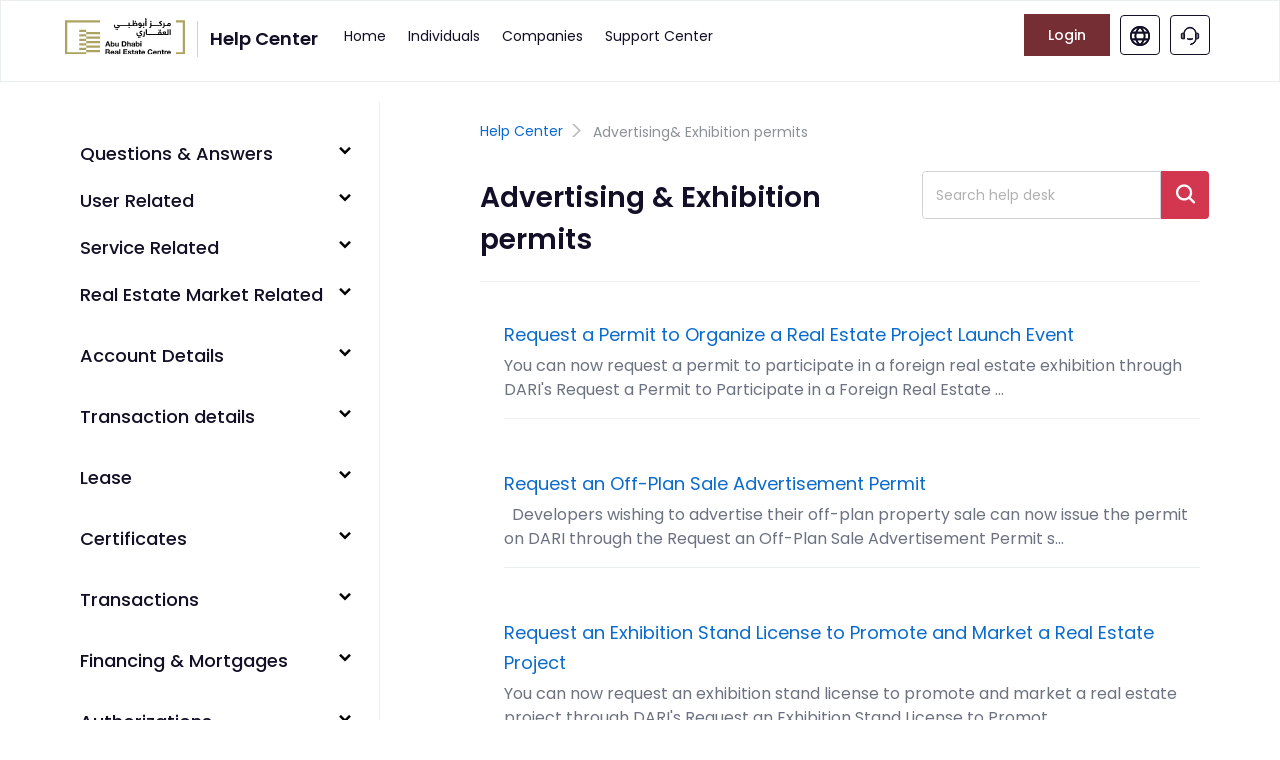

--- FILE ---
content_type: text/html; charset=utf-8
request_url: https://help.dari.ae/en/support/solutions/folders/73000567315
body_size: 52519
content:
<!DOCTYPE html>
       
        <!--[if lt IE 7]><html class="no-js ie6 dew-dsm-theme " lang="en" dir="ltr" data-date-format="non_us"><![endif]-->       
        <!--[if IE 7]><html class="no-js ie7 dew-dsm-theme " lang="en" dir="ltr" data-date-format="non_us"><![endif]-->       
        <!--[if IE 8]><html class="no-js ie8 dew-dsm-theme " lang="en" dir="ltr" data-date-format="non_us"><![endif]-->       
        <!--[if IE 9]><html class="no-js ie9 dew-dsm-theme " lang="en" dir="ltr" data-date-format="non_us"><![endif]-->       
        <!--[if IE 10]><html class="no-js ie10 dew-dsm-theme " lang="en" dir="ltr" data-date-format="non_us"><![endif]-->       
        <!--[if (gt IE 10)|!(IE)]><!--><html class="no-js  dew-dsm-theme " lang="en" dir="ltr" data-date-format="non_us"><!--<![endif]-->
	<head>
		
		<!-- Title for the page -->
<title> Advertising &amp; Exhibition permits : ADREC </title>

<!-- Meta information -->

      <meta charset="utf-8" />
      <meta http-equiv="X-UA-Compatible" content="IE=edge,chrome=1" />
      <meta name="description" content= "" />
      <meta name="author" content= "" />
       <meta property="og:title" content="Advertising &amp;amp; Exhibition permits" />  <meta property="og:url" content="https://help.dari.ae/en/support/solutions/folders/73000567315" />  <meta property="og:image" content="https://s3.amazonaws.com/cdn.freshdesk.com/data/helpdesk/attachments/production/73000034101/logo/v0S9_QUDMwcjqvtp-07XK3_8aypbru3bTg.png?X-Amz-Algorithm=AWS4-HMAC-SHA256&amp;amp;X-Amz-Credential=AKIAS6FNSMY2XLZULJPI%2F20260129%2Fus-east-1%2Fs3%2Faws4_request&amp;amp;X-Amz-Date=20260129T063414Z&amp;amp;X-Amz-Expires=604800&amp;amp;X-Amz-SignedHeaders=host&amp;amp;X-Amz-Signature=c7d30e59a55225d339f4e1d249712327b206c94f00aa08b48195981a28f6db52" />  <meta property="og:site_name" content="Dari" />  <meta property="og:type" content="article" />  <meta name="twitter:title" content="Advertising &amp;amp; Exhibition permits" />  <meta name="twitter:url" content="https://help.dari.ae/en/support/solutions/folders/73000567315" />  <meta name="twitter:image" content="https://s3.amazonaws.com/cdn.freshdesk.com/data/helpdesk/attachments/production/73000034101/logo/v0S9_QUDMwcjqvtp-07XK3_8aypbru3bTg.png?X-Amz-Algorithm=AWS4-HMAC-SHA256&amp;amp;X-Amz-Credential=AKIAS6FNSMY2XLZULJPI%2F20260129%2Fus-east-1%2Fs3%2Faws4_request&amp;amp;X-Amz-Date=20260129T063414Z&amp;amp;X-Amz-Expires=604800&amp;amp;X-Amz-SignedHeaders=host&amp;amp;X-Amz-Signature=c7d30e59a55225d339f4e1d249712327b206c94f00aa08b48195981a28f6db52" />  <meta name="twitter:card" content="summary" />  <link rel="canonical" href="https://help.dari.ae/en/support/solutions/folders/73000567315" />  <link rel='alternate' hreflang="ar" href="https://help.dari.ae/ar/support/solutions/folders/73000567315"/>  <link rel='alternate' hreflang="en" href="https://help.dari.ae/en/support/solutions/folders/73000567315"/> 

<!-- Responsive setting -->
<link rel='apple-touch-icon' href='https://s3.amazonaws.com/cdn.freshdesk.com/data/helpdesk/attachments/production/73000034102/fav_icon/oIQEEJVSNSuxntkBXb-GBbnzxtIrmffMbg.ico' />
<link rel='apple-touch-icon' sizes='72x72' href='https://s3.amazonaws.com/cdn.freshdesk.com/data/helpdesk/attachments/production/73000034102/fav_icon/oIQEEJVSNSuxntkBXb-GBbnzxtIrmffMbg.ico' />
<link rel='apple-touch-icon' sizes='114x114' href='https://s3.amazonaws.com/cdn.freshdesk.com/data/helpdesk/attachments/production/73000034102/fav_icon/oIQEEJVSNSuxntkBXb-GBbnzxtIrmffMbg.ico' />
<link rel='apple-touch-icon' sizes='144x144' href='https://s3.amazonaws.com/cdn.freshdesk.com/data/helpdesk/attachments/production/73000034102/fav_icon/oIQEEJVSNSuxntkBXb-GBbnzxtIrmffMbg.ico' />
<meta name='viewport' content='width=device-width, user-scalable=no, initial-scale=1.0' />
<link href='https://unpkg.com/boxicons@2.0.7/css/boxicons.min.css' rel='stylesheet'>
<link href="https://cdn.jsdelivr.net/npm/bootstrap@5.2.3/dist/css/bootstrap.min.css" rel="stylesheet" integrity="sha384-rbsA2VBKQhggwzxH7pPCaAqO46MgnOM80zW1RWuH61DGLwZJEdK2Kadq2F9CUG65" crossorigin="anonymous">
<!-- Google tag (gtag.js) -->

  <script async src="https://www.googletagmanager.com/gtag/js?id=G-YNLW6JZQX4"></script>
  <script>
    window.dataLayer = window.dataLayer || [];
    function gtag() {
      dataLayer.push(arguments);
    }
    gtag('js', new Date());
    gtag('config', 'G-YNLW6JZQX4');
  </script>

<!-- Google Tag Manager -->

<script>(function(w,d,s,l,i){w[l]=w[l]||[];w[l].push({'gtm.start':

new Date().getTime(),event:'gtm.js'});var f=d.getElementsByTagName(s)[0],

j=d.createElement(s),dl=l!='dataLayer'?'&l='+l:'';j.async=true;j.src=

'https://www.googletagmanager.com/gtm.js?id='+i+dl;f.parentNode.insertBefore(j,f);

})(window,document,'script','dataLayer','GTM-WWWM36L');</script>

<!-- End Google Tag Manager -->
		
		<!-- Adding meta tag for CSRF token -->
		<meta name="csrf-param" content="authenticity_token" />
<meta name="csrf-token" content="t3Jbyz4huCwp3qJw4jZPf4Sud/SnrBIdOHgEDliY0aoTJMQqQzIwCzrRFtiJSKPZrctL0F4a+yif2KZmTItQww==" />
		<!-- End meta tag for CSRF token -->
		
		<!-- Fav icon for portal -->
		<link rel='shortcut icon' href='https://s3.amazonaws.com/cdn.freshdesk.com/data/helpdesk/attachments/production/73000034102/fav_icon/oIQEEJVSNSuxntkBXb-GBbnzxtIrmffMbg.ico' />

		<!-- Base stylesheet -->
 
		<link rel="stylesheet" media="print" href="https://assets5.freshdesk.com/assets/cdn/portal_print-6e04b27f27ab27faab81f917d275d593fa892ce13150854024baaf983b3f4326.css" />
	  		<link rel="stylesheet" media="screen" href="https://assets1.freshdesk.com/assets/cdn/falcon_portal_utils-57fc5f91db982a7ecd698d80ef41469e73b87782f2d9f218886147ca63c081ab.css" />	

		
		<!-- Theme stylesheet -->

		<link href="/support/theme.css?v=4&amp;d=1766382181" media="screen" rel="stylesheet" type="text/css">

		<!-- Google font url if present -->
		<link href='https://fonts.googleapis.com/css?family=Poppins:regular,600,700' rel='stylesheet' type='text/css' nonce='8lt8VAiKFjewccvEUKsGdw=='>

		<!-- Including default portal based script framework at the top -->
		<script src="https://assets5.freshdesk.com/assets/cdn/portal_head_v2-d07ff5985065d4b2f2826fdbbaef7df41eb75e17b915635bf0413a6bc12fd7b7.js"></script>
		<!-- Including syntexhighlighter for portal -->
		<script src="https://assets4.freshdesk.com/assets/cdn/prism-841b9ba9ca7f9e1bc3cdfdd4583524f65913717a3ab77714a45dd2921531a402.js"></script>

		

		<!-- Access portal settings information via javascript -->
		 <script type="text/javascript">     var portal = {"language":"en","name":" Dari","contact_info":"","current_page_name":"article_list","current_tab":"solutions","vault_service":{"url":"https://vault-service.freshworks.com/data","max_try":2,"product_name":"fd"},"current_account_id":2075150,"preferences":{"bg_color":"#ffffff","header_color":"#ffffff","help_center_color":"#ffffff","footer_color":"#ffffff","tab_color":"#ffffff","tab_hover_color":"#d2374f","btn_background":"#f3f5f7","btn_primary_background":"#02b875","base_font":"Poppins","text_color":"#ffffff","headings_font":"Poppins","headings_color":"#183247","link_color":"#183247","link_color_hover":"#1c999b","input_focus_ring_color":"#d2374f","non_responsive":"false"},"image_placeholders":{"spacer":"https://assets9.freshdesk.com/assets/misc/spacer.gif","profile_thumb":"https://assets7.freshdesk.com/assets/misc/profile_blank_thumb-4a7b26415585aebbd79863bd5497100b1ea52bab8df8db7a1aecae4da879fd96.jpg","profile_medium":"https://assets4.freshdesk.com/assets/misc/profile_blank_medium-1dfbfbae68bb67de0258044a99f62e94144f1cc34efeea73e3fb85fe51bc1a2c.jpg"},"falcon_portal_theme":true};     var attachment_size = 20;     var blocked_extensions = "";     var allowed_extensions = "";     var store = { 
        ticket: {},
        portalLaunchParty: {} };    store.portalLaunchParty.ticketFragmentsEnabled = false;    store.pod = "us-east-1";    store.region = "US"; </script> 


			
	</head>
	<body>
            	
		
		
		
	<header class="banner main-menu-navigation">
		<div class="banner-wrapper page">
			<div class="banner-title">
				<a href="https://www.dari.ae/" class="portal-logo"><span class="portal-img"><i></i>
                    <img src="https://services.dari.ae/wp-content/uploads/2025/04/adrec-logo-header.svg" alt="Logo" onerror="default_image_error(this)" data-type="logo" width="120" >
                 </span></a>
                 <h2 class="menu-title-support">Help Center</h2>
             <!--<div class="banner-language-selector pull-right" data-tabs="tabs"
                data-toggle='tooltip' data-placement="bottom" title=""><ul class="language-options" role="tablist"><li class="dropdown"><h5 class="dropdown-toggle" data-toggle="dropdown"><span>English</span><span class="caret"></span></h5><ul class="dropdown-menu " role="menu" aria-labelledby="dropdownMenu"><li><a class="active" tabindex="-1" href="/en/support/solutions/folders/73000567315"><span class='icon-dd-tick-dark'></span>English </a></li><li><a class="" tabindex="-1" href="/ar/support/solutions/folders/73000567315">Arabic</a></li></ul></li></ul></div>-->
				<!--<h1 class="ellipsis heading"> Dari</h1>-->
			</div>
           
			<nav id="header-navigation" class="header-nav">
              <h3 class="menu-mb-title">Menu</h3>
			<div class="closebtn" onclick="closeNav()">&times;</div>
                <!--<div class="hide-in-desktop mb-loggedin-user">
                 <img src="https://services.dari.ae/wp-content/uploads/2023/03/pmc.png" alt="pmc">
                <h3>Ahmed Mansour</h3>
                <p>Personal account</p>
                <a href="https://www.dari.ae/">Logout</a>
              </div>-->
              <div class="banner-nav">
               <!--<div class="banner-language-selector pull-right" data-tabs="tabs"
                data-toggle='tooltip' data-placement="bottom" title=""><ul class="language-options" role="tablist"><li class="dropdown"><h5 class="dropdown-toggle" data-toggle="dropdown"><span>English</span><span class="caret"></span></h5><ul class="dropdown-menu " role="menu" aria-labelledby="dropdownMenu"><li><a class="active" tabindex="-1" href="/en/support/solutions/folders/73000567315"><span class='icon-dd-tick-dark'></span>English </a></li><li><a class="" tabindex="-1" href="/ar/support/solutions/folders/73000567315">Arabic</a></li></ul></li></ul></div> <div class="welcome">Welcome <b></b> </div>  <b><a href="/en/support/login"><b>Login</b></a></b> &nbsp;<b><a href="/en/support/signup"><b>Sign up</b></a></b> -->
                <div class="menu-navigate">
                  <a href="/en/support/home">Home</a>
                  <a href="/en/support/solutions/folders/73000566932">Individuals</a>
                  <a href="/en/support/solutions/folders/73000566933">Companies</a>
                  <a href="https://www.dari.ae/en/app/contact-us">Support Center </a>
                  <!-- <a href="https://www.dari.ae/en/app/contact-us">My Tickets <span class="dot-highlights"></span></a>-->
                </div>
              
                  <ul class="login-lang-btn">
                    <li>  <a href="https://www.dari.ae/" class="menu-login-btn">Login</a></li>
                    <!-- <li class="hide-in-mb">
                      <div class="loggedInUser">
                        <div><img src="https://services.dari.ae/wp-content/uploads/2023/03/pmc.png" alt="pmc" class="loggedinuserimg"/></div>
                        <div class="loginuserdetails">
                          <h3>Ahmed Mansour</h3>
                          <div class="menu-dropdown">
                            <p class="menu-dropdown-button">Personal account <svg width="12" height="12" viewBox="0 0 12 12" fill="none" xmlns="http://www.w3.org/2000/svg">
								<path d="M9.53044 3.92712C9.46079 3.85742 9.37809 3.80213 9.28707 3.76441C9.19604 3.72669 9.09847 3.70728 8.99994 3.70728C8.90141 3.70728 8.80384 3.72669 8.71282 3.76441C8.62179 3.80213 8.53909 3.85742 8.46944 3.92712L6.17644 6.21962C6.12956 6.26648 6.06598 6.29281 5.99969 6.29281C5.9334 6.29281 5.86982 6.26648 5.82294 6.21962L3.53044 3.92712C3.38981 3.78642 3.19905 3.70735 3.00012 3.7073C2.80119 3.70725 2.61039 3.78623 2.46969 3.92687C2.32899 4.0675 2.24992 4.25826 2.24988 4.45719C2.24983 4.65612 2.32881 4.84692 2.46944 4.98762L4.76244 7.28062C4.92495 7.44314 5.11787 7.57206 5.3302 7.66001C5.54254 7.74797 5.77011 7.79324 5.99994 7.79324C6.22977 7.79324 6.45735 7.74797 6.66968 7.66001C6.88201 7.57206 7.07494 7.44314 7.23744 7.28062L9.53044 4.98762C9.67105 4.84697 9.75003 4.65624 9.75003 4.45737C9.75003 4.25849 9.67105 4.06776 9.53044 3.92712Z" fill="#096BCE"/>
							</svg>
							</p>
                            <div class="menu-dropdown-content">
                              <ul>
                                <li><a href="#">My Profile</a></li>
                                <li><a href="#">My Projects</a></li>
                                <li class="border-top"><a href="#">Logout</a></li>
                              </ul>
                            </div>
                          </div>
                          
                        </div>
                      </div>
                    <li>-->
                    <li>
                      <span class="hide-lang-list"><div class="banner-language-selector pull-right" data-tabs="tabs"
                data-toggle='tooltip' data-placement="bottom" title=""><ul class="language-options" role="tablist"><li class="dropdown"><h5 class="dropdown-toggle" data-toggle="dropdown"><span>English</span><span class="caret"></span></h5><ul class="dropdown-menu " role="menu" aria-labelledby="dropdownMenu"><li><a class="active" tabindex="-1" href="/en/support/solutions/folders/73000567315"><span class='icon-dd-tick-dark'></span>English </a></li><li><a class="" tabindex="-1" href="/ar/support/solutions/folders/73000567315">Arabic</a></li></ul></li></ul></div></span>
                      <a href="https://www.dari.ae/" class="help-lang-icon" id="change-language-url"><svg width="20" height="20" viewBox="0 0 20 20" fill="none" xmlns="http://www.w3.org/2000/svg">
                      <mask id="path-1-inside-1_2399_770" fill="white">
                      <path d="M10 0C8.02219 0 6.08879 0.58649 4.4443 1.6853C2.79981 2.78412 1.51809 4.3459 0.761209 6.17317C0.00433286 8.00043 -0.193701 10.0111 0.192152 11.9509C0.578004 13.8907 1.53041 15.6725 2.92894 17.0711C4.32746 18.4696 6.10929 19.422 8.0491 19.8079C9.98891 20.1937 11.9996 19.9957 13.8268 19.2388C15.6541 18.4819 17.2159 17.2002 18.3147 15.5557C19.4135 13.9112 20 11.9778 20 10C19.9971 7.34872 18.9426 4.80684 17.0679 2.9321C15.1932 1.05736 12.6513 0.00286757 10 0ZM17.2058 5.83333H14.5217C13.9208 4.44082 13.1297 3.1384 12.1708 1.96333C14.2929 2.54077 16.1019 3.93122 17.2058 5.83333ZM13.75 10C13.7432 10.8484 13.6095 11.6911 13.3533 12.5H6.64667C6.39055 11.6911 6.25685 10.8484 6.25 10C6.25685 9.15155 6.39055 8.3089 6.64667 7.5H13.3533C13.6095 8.3089 13.7432 9.15155 13.75 10ZM7.315 14.1667H12.685C11.9777 15.5631 11.0735 16.8507 10 17.99C8.92615 16.851 8.02187 15.5634 7.315 14.1667ZM7.315 5.83333C8.02231 4.43689 8.92654 3.1493 10 2.01C11.0739 3.14898 11.9781 4.43663 12.685 5.83333H7.315ZM7.83334 1.96333C6.87305 3.13815 6.08049 4.44058 5.47834 5.83333H2.79417C3.89905 3.93036 5.70972 2.5398 7.83334 1.96333ZM2.05084 7.5H4.91667C4.70064 8.31595 4.58864 9.15595 4.58334 10C4.58864 10.8441 4.70064 11.684 4.91667 12.5H2.05084C1.53862 10.8727 1.53862 9.12731 2.05084 7.5ZM2.79417 14.1667H5.47834C6.08049 15.5594 6.87305 16.8618 7.83334 18.0367C5.70972 17.4602 3.89905 16.0696 2.79417 14.1667ZM12.1708 18.0367C13.1297 16.8616 13.9208 15.5592 14.5217 14.1667H17.2058C16.1019 16.0688 14.2929 17.4592 12.1708 18.0367ZM17.9492 12.5H15.0833C15.2994 11.684 15.4114 10.8441 15.4167 10C15.4114 9.15595 15.2994 8.31595 15.0833 7.5H17.9475C18.4597 9.12731 18.4597 10.8727 17.9475 12.5H17.9492Z"/>
                      </mask>
                      <path d="M10 0C8.02219 0 6.08879 0.58649 4.4443 1.6853C2.79981 2.78412 1.51809 4.3459 0.761209 6.17317C0.00433286 8.00043 -0.193701 10.0111 0.192152 11.9509C0.578004 13.8907 1.53041 15.6725 2.92894 17.0711C4.32746 18.4696 6.10929 19.422 8.0491 19.8079C9.98891 20.1937 11.9996 19.9957 13.8268 19.2388C15.6541 18.4819 17.2159 17.2002 18.3147 15.5557C19.4135 13.9112 20 11.9778 20 10C19.9971 7.34872 18.9426 4.80684 17.0679 2.9321C15.1932 1.05736 12.6513 0.00286757 10 0ZM17.2058 5.83333H14.5217C13.9208 4.44082 13.1297 3.1384 12.1708 1.96333C14.2929 2.54077 16.1019 3.93122 17.2058 5.83333ZM13.75 10C13.7432 10.8484 13.6095 11.6911 13.3533 12.5H6.64667C6.39055 11.6911 6.25685 10.8484 6.25 10C6.25685 9.15155 6.39055 8.3089 6.64667 7.5H13.3533C13.6095 8.3089 13.7432 9.15155 13.75 10ZM7.315 14.1667H12.685C11.9777 15.5631 11.0735 16.8507 10 17.99C8.92615 16.851 8.02187 15.5634 7.315 14.1667ZM7.315 5.83333C8.02231 4.43689 8.92654 3.1493 10 2.01C11.0739 3.14898 11.9781 4.43663 12.685 5.83333H7.315ZM7.83334 1.96333C6.87305 3.13815 6.08049 4.44058 5.47834 5.83333H2.79417C3.89905 3.93036 5.70972 2.5398 7.83334 1.96333ZM2.05084 7.5H4.91667C4.70064 8.31595 4.58864 9.15595 4.58334 10C4.58864 10.8441 4.70064 11.684 4.91667 12.5H2.05084C1.53862 10.8727 1.53862 9.12731 2.05084 7.5ZM2.79417 14.1667H5.47834C6.08049 15.5594 6.87305 16.8618 7.83334 18.0367C5.70972 17.4602 3.89905 16.0696 2.79417 14.1667ZM12.1708 18.0367C13.1297 16.8616 13.9208 15.5592 14.5217 14.1667H17.2058C16.1019 16.0688 14.2929 17.4592 12.1708 18.0367ZM17.9492 12.5H15.0833C15.2994 11.684 15.4114 10.8441 15.4167 10C15.4114 9.15595 15.2994 8.31595 15.0833 7.5H17.9475C18.4597 9.12731 18.4597 10.8727 17.9475 12.5H17.9492Z" fill="#130F26"/>
                      <path d="M10 0L10.0231 -21.3333L10.0115 -21.3333H10V0ZM20 10L41.3333 10V9.98846L41.3333 9.97693L20 10ZM17.2058 5.83333V27.1667H54.2526L35.657 -4.87493L17.2058 5.83333ZM14.5217 5.83333L-5.06597 14.2853L0.492275 27.1667H14.5217V5.83333ZM12.1708 1.96333L17.7722 -18.6215L-46.4105 -36.0863L-4.35818 15.4505L12.1708 1.96333ZM13.75 10L35.0826 10.172L35.084 10L35.0826 9.82799L13.75 10ZM13.3533 12.5V33.8333H28.9757L33.6915 18.9398L13.3533 12.5ZM6.64667 12.5L-13.6915 18.9398L-8.97567 33.8333H6.64667V12.5ZM6.25 10L-15.0826 9.82799L-15.084 10L-15.0826 10.172L6.25 10ZM6.64667 7.5V-13.8333H-8.97567L-13.6915 1.06024L6.64667 7.5ZM13.3533 7.5L33.6915 1.06024L28.9757 -13.8333H13.3533V7.5ZM7.315 14.1667V-7.16667H-27.3916L-11.7195 23.8L7.315 14.1667ZM12.685 14.1667L31.7163 23.8061L47.4042 -7.16667H12.685V14.1667ZM10 17.99L-5.52215 32.6247L10.0051 49.0935L25.5269 32.6196L10 17.99ZM7.315 5.83333L-11.7163 -3.80613L-27.4042 27.1667H7.315V5.83333ZM10 2.01L25.5222 -12.6247L9.99495 -29.0935L-5.5269 -12.6196L10 2.01ZM12.685 5.83333V27.1667H47.3916L31.7195 -3.79995L12.685 5.83333ZM7.83334 1.96333L24.3509 15.4645L66.4644 -36.0576L2.2446 -18.6249L7.83334 1.96333ZM5.47834 5.83333V27.1667H19.4967L25.0599 14.2994L5.47834 5.83333ZM2.79417 5.83333L-15.655 -4.87836L-34.2605 27.1667H2.79417V5.83333ZM2.05084 7.5V-13.8333H-13.5994L-18.2983 1.09488L2.05084 7.5ZM4.91667 7.5L25.5394 12.9602L32.6334 -13.8333H4.91667V7.5ZM4.58334 10L-16.7496 9.86607L-16.7504 10L-16.7496 10.1339L4.58334 10ZM4.91667 12.5V33.8333H32.6334L25.5394 7.03984L4.91667 12.5ZM2.05084 12.5L-18.2983 18.9051L-13.5994 33.8333H2.05084V12.5ZM2.79417 14.1667V-7.16667H-34.2605L-15.655 24.8784L2.79417 14.1667ZM5.47834 14.1667L25.0599 5.70062L19.4967 -7.16667H5.47834V14.1667ZM7.83334 18.0367L2.2446 38.6249L66.4644 56.0576L24.3509 4.53545L7.83334 18.0367ZM12.1708 18.0367L-4.35818 4.54954L-46.4105 56.0863L17.7722 38.6215L12.1708 18.0367ZM14.5217 14.1667V-7.16667H0.492275L-5.06597 5.71471L14.5217 14.1667ZM17.2058 14.1667L35.657 24.8749L54.2526 -7.16667H17.2058V14.1667ZM15.0833 12.5L-5.53941 7.03984L-12.6334 33.8333H15.0833V12.5ZM15.4167 10L36.7496 10.1339L36.7504 10L36.7496 9.86607L15.4167 10ZM15.0833 7.5V-13.8333H-12.6334L-5.53941 12.9602L15.0833 7.5ZM17.9475 7.5L38.2966 1.09488L33.5978 -13.8333H17.9475V7.5ZM17.9475 12.5L-2.40159 6.09488L-11.1326 33.8333H17.9475V12.5ZM10 -21.3333C3.80286 -21.3333 -2.25512 -19.4957 -7.40786 -16.0527L16.2965 19.4233C14.4327 20.6686 12.2415 21.3333 10 21.3333V-21.3333ZM-7.40786 -16.0527C-12.5606 -12.6098 -16.5767 -7.71616 -18.9482 -1.99075L20.4706 14.3371C19.6128 16.408 18.1602 18.178 16.2965 19.4233L-7.40786 -16.0527ZM-18.9482 -1.99075C-21.3198 3.73467 -21.9403 10.0348 -20.7313 16.1128L21.1156 7.78898C21.5529 9.98743 21.3284 12.2662 20.4706 14.3371L-18.9482 -1.99075ZM-20.7313 16.1128C-19.5223 22.1909 -16.5381 27.774 -12.156 32.156L18.0139 1.98612C19.5989 3.57112 20.6783 5.59053 21.1156 7.78898L-20.7313 16.1128ZM-12.156 32.156C-7.77396 36.5381 -2.19089 39.5223 3.88717 40.7313L12.211 -1.11557C14.4095 -0.678268 16.4289 0.401125 18.0139 1.98612L-12.156 32.156ZM3.88717 40.7313C9.96525 41.9403 16.2653 41.3198 21.9908 38.9482L5.66292 -0.470635C7.73382 -1.32843 10.0126 -1.55287 12.211 -1.11557L3.88717 40.7313ZM21.9908 38.9482C27.7162 36.5767 32.6098 32.5606 36.0527 27.4079L0.57668 3.70354C1.822 1.83978 3.59203 0.387157 5.66292 -0.470635L21.9908 38.9482ZM36.0527 27.4079C39.4957 22.2551 41.3333 16.1972 41.3333 10L-1.33333 10C-1.33333 7.75847 -0.66864 5.56729 0.57668 3.70354L36.0527 27.4079ZM41.3333 9.97693C41.3243 1.67569 38.0227 -6.28298 32.1529 -12.1528L1.98296 18.017C-0.137423 15.8967 -1.33007 13.0217 -1.33332 10.0231L41.3333 9.97693ZM32.1529 -12.1528C26.283 -18.0227 18.3243 -21.3243 10.0231 -21.3333L9.97693 21.3333C6.97826 21.3301 4.10334 20.1374 1.98296 18.017L32.1529 -12.1528ZM17.2058 -15.5H14.5217V27.1667H17.2058V-15.5ZM34.1093 -2.61862C32.7267 -5.82291 30.9062 -8.81987 28.6999 -11.5238L-4.35818 15.4505C-4.64686 15.0967 -4.88506 14.7045 -5.06597 14.2853L34.1093 -2.61862ZM6.56947 22.5482C3.27583 21.6519 0.468061 19.4938 -1.24529 16.5416L35.657 -4.87493C31.7358 -11.6314 25.31 -16.5704 17.7722 -18.6215L6.56947 22.5482ZM-7.58264 9.82799C-7.57233 8.5493 -7.37083 7.27933 -6.98482 6.06024L33.6915 18.9398C34.5897 16.1029 35.0587 13.1476 35.0826 10.172L-7.58264 9.82799ZM13.3533 -8.83333H6.64667V33.8333H13.3533V-8.83333ZM26.9848 6.06024C27.3708 7.27933 27.5723 8.5493 27.5826 9.82799L-15.0826 10.172C-15.0586 13.1476 -14.5897 16.1029 -13.6915 18.9398L26.9848 6.06024ZM27.5826 10.172C27.5723 11.4507 27.3708 12.7207 26.9848 13.9398L-13.6915 1.06024C-14.5897 3.89712 -15.0586 6.8524 -15.0826 9.82799L27.5826 10.172ZM6.64667 28.8333H13.3533V-13.8333H6.64667V28.8333ZM-6.98482 13.9398C-7.37083 12.7207 -7.57233 11.4507 -7.58264 10.172L35.0826 9.82799C35.0587 6.8524 34.5897 3.89712 33.6915 1.06024L-6.98482 13.9398ZM7.315 35.5H12.685V-7.16667H7.315V35.5ZM-6.34633 4.5272C-6.13047 4.10102 -5.85451 3.70806 -5.5269 3.36036L25.5269 32.6196C28.0014 29.9933 30.0859 27.0252 31.7163 23.8061L-6.34633 4.5272ZM25.5222 3.35532C25.853 3.70626 26.1317 4.10302 26.3495 4.53338L-11.7195 23.8C-10.0879 27.0237 -8.00074 29.9958 -5.52215 32.6247L25.5222 3.35532ZM26.3463 15.4728C26.1305 15.899 25.8545 16.2919 25.5269 16.6396L-5.5269 -12.6196C-8.00143 -9.99334 -10.0859 -7.02519 -11.7163 -3.80613L26.3463 15.4728ZM-5.52215 16.6447C-5.85303 16.2937 -6.13166 15.897 -6.34946 15.4666L31.7195 -3.79995C30.0879 -7.02371 28.0008 -9.99578 25.5222 -12.6247L-5.52215 16.6447ZM12.685 -15.5H7.315V27.1667H12.685V-15.5ZM-8.68418 -11.5379C-10.8939 -8.83453 -12.7176 -5.83754 -14.1032 -2.63271L25.0599 14.2994C24.8786 14.7187 24.64 15.1108 24.3509 15.4645L-8.68418 -11.5379ZM5.47834 -15.5H2.79417V27.1667H5.47834V-15.5ZM21.2433 16.545C19.5284 19.4986 16.7181 21.6569 13.4221 22.5516L2.2446 -18.6249C-5.29869 -16.5773 -11.7303 -11.6379 -15.655 -4.87836L21.2433 16.545ZM2.05084 28.8333H4.91667V-13.8333H2.05084V28.8333ZM-15.7061 2.03984C-16.3824 4.59418 -16.733 7.22377 -16.7496 9.86607L25.9163 10.1339C25.9103 11.0881 25.7836 12.0377 25.5394 12.9602L-15.7061 2.03984ZM-16.7496 10.1339C-16.733 12.7762 -16.3824 15.4058 -15.7061 17.9602L25.5394 7.03984C25.7836 7.96227 25.9103 8.91188 25.9163 9.86607L-16.7496 10.1339ZM4.91667 -8.83333H2.05084V33.8333H4.91667V-8.83333ZM22.3999 6.09488C23.2 8.63682 23.2 11.3632 22.3999 13.9051L-18.2983 1.09488C-20.1228 6.89144 -20.1228 13.1086 -18.2983 18.9051L22.3999 6.09488ZM2.79417 35.5H5.47834V-7.16667H2.79417V35.5ZM-14.1032 22.6327C-12.7176 25.8375 -10.8939 28.8345 -8.68418 31.5379L24.3509 4.53545C24.64 4.88916 24.8786 5.28129 25.0599 5.70062L-14.1032 22.6327ZM13.4221 -2.55161C16.7181 -1.65689 19.5284 0.501388 21.2433 3.45497L-15.655 24.8784C-11.7303 31.6379 -5.29868 36.5773 2.2446 38.6249L13.4221 -2.55161ZM28.6999 31.5238C30.9062 28.8199 32.7267 25.8229 34.1093 22.6186L-5.06597 5.71471C-4.88506 5.29545 -4.64686 4.90332 -4.35818 4.54954L28.6999 31.5238ZM14.5217 35.5H17.2058V-7.16667H14.5217V35.5ZM-1.24529 3.45841C0.468064 0.506161 3.27583 -1.65194 6.56947 -2.54818L17.7722 38.6215C25.31 36.5704 31.7358 31.6314 35.657 24.8749L-1.24529 3.45841ZM17.9492 -8.83333H15.0833V33.8333H17.9492V-8.83333ZM35.7061 17.9602C36.3824 15.4058 36.733 12.7762 36.7496 10.1339L-5.91624 9.86607C-5.91025 8.91188 -5.78364 7.96228 -5.53941 7.03984L35.7061 17.9602ZM36.7496 9.86607C36.733 7.22378 36.3824 4.59418 35.7061 2.03984L-5.53941 12.9602C-5.78364 12.0377 -5.91025 11.0881 -5.91624 10.1339L36.7496 9.86607ZM15.0833 28.8333H17.9475V-13.8333H15.0833V28.8333ZM-2.40159 13.9051C-3.20169 11.3632 -3.20169 8.63682 -2.40159 6.09488L38.2966 18.9051C40.1211 13.1086 40.1211 6.89144 38.2966 1.09488L-2.40159 13.9051ZM17.9475 33.8333H17.9492V-8.83333H17.9475V33.8333Z" fill="#130F26" mask="url(#path-1-inside-1_2399_770)"/>
                        </svg> <span class="hide-in-desktop">العربية</span> 
                      </a>
                    </li>
                    <li>
                    
                    <a href="https://help.dari.ae/en/support/home" class="hide-in-mb help-lang-icon"><svg width="20" height="20" viewBox="0 0 20 20" fill="none" xmlns="http://www.w3.org/2000/svg">
                    <g clip-path="url(#clip0_2399_773)">
                    <path d="M10.0007 12.9998C10.8642 13.001 11.7133 12.7981 12.4798 12.4106L12.8345 12.9781C11.9613 13.4307 10.9898 13.6679 10.0014 13.6664L9.99988 13.6664C9.01152 13.6679 8.03997 13.4307 7.16682 12.9781L7.52152 12.4106C8.28798 12.7981 9.13713 13.001 10.0007 12.9998ZM10.0007 12.9998C10.0004 12.9998 10.0001 12.9998 9.99984 12.9998L10.0007 12.4998L10.0015 12.9998C10.0012 12.9998 10.0009 12.9998 10.0007 12.9998ZM16.1196 6.72904L16.1748 7.16642H16.6157H17.5007C17.8101 7.16642 18.1068 7.28934 18.3256 7.50813C18.5444 7.72692 18.6673 8.02367 18.6673 8.33309V11.6664C18.6673 11.9758 18.5444 12.2726 18.3256 12.4914C18.1068 12.7102 17.8101 12.8331 17.5007 12.8331H16.6157H16.1747L16.1196 13.2705C15.9317 14.7608 15.2063 16.1313 14.0797 17.1247C13.0787 18.0075 11.822 18.5387 10.5007 18.6461V17.977C11.776 17.8606 12.9768 17.3018 13.8897 16.3888C14.9212 15.3574 15.5007 13.9584 15.5007 12.4998V7.49975C15.5007 6.04106 14.9212 4.64212 13.8897 3.61067C12.8583 2.57922 11.4593 1.99975 10.0007 1.99975C8.54196 1.99975 7.14301 2.57922 6.11156 3.61067C5.08011 4.64212 4.50065 6.04106 4.50065 7.49975V12.8331H2.50065C2.19123 12.8331 1.89449 12.7102 1.67569 12.4914L1.32214 12.8449L1.67569 12.4914C1.4569 12.2726 1.33398 11.9758 1.33398 11.6664V8.33309C1.33398 8.02367 1.4569 7.72692 1.67569 7.50813C1.89449 7.28934 2.19123 7.16642 2.50065 7.16642H3.38565H3.8265L3.88171 6.72904C4.06982 5.23893 4.79522 3.86866 5.9218 2.87536C7.04838 1.88205 8.49871 1.33398 10.0007 1.33398C11.5026 1.33398 12.9529 1.88205 14.0795 2.87536C15.2061 3.86866 15.9315 5.23893 16.1196 6.72904ZM2.50065 7.83309H2.00065V8.33309V11.6664V12.1664H2.50065H3.33398H3.83398V11.6664V8.33309V7.83309H3.33398H2.50065ZM16.6673 7.83309H16.1673V8.33309V11.6664V12.1664H16.6673H17.5007H18.0007V11.6664V8.33309V7.83309H17.5007H16.6673Z" fill="#130F26" stroke="#130F26"/>
                    </g>
                    <defs>
                    <clipPath id="clip0_2399_773">
                    <rect width="20" height="20" fill="white"/>
                    </clipPath>
                    </defs>
                    </svg>
					</a>  
                    </li>
                  </ul>	
               
              </div>		
			</nav>
			<span style="font-size:30px;cursor:pointer" class="nav-burger" onclick="openNav()"><svg width="20" height="16" viewBox="0 0 20 16" fill="none" xmlns="http://www.w3.org/2000/svg">
                <path d="M1.25 7.25H18.75C19.1642 7.25 19.5 7.58579 19.5 8C19.5 8.41421 19.1642 8.75 18.75 8.75H1.25C0.835791 8.75 0.5 8.41421 0.5 8C0.5 7.58579 0.835791 7.25 1.25 7.25Z" fill="#130F26" stroke="#130F26"/>
                <path d="M1.25 3.41669H18.75C19.4404 3.41669 20 2.85704 20 2.16669C20 1.47634 19.4404 0.916687 18.75 0.916687H1.25C0.559648 0.916687 0 1.47634 0 2.16669C0 2.85704 0.559648 3.41669 1.25 3.41669Z" fill="black"/>
                <path d="M18.75 12.5833H1.25C0.559648 12.5833 0 13.143 0 13.8333C0 14.5237 0.559648 15.0833 1.25 15.0833H18.75C19.4404 15.0833 20 14.5237 20 13.8333C20 13.143 19.4404 12.5833 18.75 12.5833Z" fill="black"/>
                </svg>
          	</span>
		</div>
	</header>
	<nav class="page-tabs">
		<div class="page no-padding no-header-tabs">
			
				<a data-toggle-dom="#header-tabs" href="#" data-animated="true" class="mobile-icon-nav-menu show-in-mobile"></a>
				<div class="nav-link" id="header-tabs">
					<!--
						
							<a href="/en/support/home" class="">Home</a>
						
					
						
							<a href="/en/support/solutions" class="active">Solutions</a>
						
					-->
                  <!--<a href="https://www.dari.ae/" class="">DARI Ecosystem</a>-->
                  <!--a href="https://dev.dari.ae/app/application" class="">Applications</a>
                  <a href="https://dev.dari.ae/app/service" class="">Services</a>
                  <a href="https://dev.dari.ae/app/properties" class="">Properties</a>
                  <a href="https://dev.dari.ae/app/directory" class="">Directory</a-->
                  <!--a href="https://dev.dari.ae/app/contract" class="">Contact Us</a-->
				</div>
			
		</div>
	</nav>

<!-- Search and page links for the page -->


<script>
jQuery(document).ready(function(){  //document.ready begins

jQuery('.fc-new-ticket .heading').text("Submit New Inquiry")
  /*jQuery(".mobile-icon-nav-newticket").html('<span> Submit New Inquiry</span>');*/
  jQuery(".mobile-icon-nav-newticket span:contains(' New support ticket')").html(" Submit New Inquiry");
   jQuery(".mobile-icon-nav-newticket span:contains('بطاقة دعم جديدة')").html("طلب استفسار");
  /*jQuery(".mobile-icon-nav-status").html('<span>  Check Inquiry Status</span>');*/
  jQuery(".mobile-icon-nav-status span:contains('Check ticket status')").html(" Check Inquiry Status");  
  
   jQuery(".dropdown-menu li a:contains('Arabic')").html("العربية");
  jQuery(".dropdown-toggle span:contains('Arabic')").html("العربية");
  jQuery(".nav-link a:contains('حلول')").html("قاعدة المعرفة");
  jQuery("a.mobile-icon-nav-newticket[href='/en/support/tickets/new']").attr('href', 'https://www.dari.ae/app/contact-us/')
    jQuery("a.mobile-icon-nav-newticket[href='/ar/support/tickets/new']").attr('href', 'https://www.dari.ae/app/contact-us/')
});  // document.ready ends
function openNav() {
  document.getElementById("header-navigation").style.width = "100%";
}

function closeNav() {
  document.getElementById("header-navigation").style.width = "0";
}
</script>

<script>
document.addEventListener('DOMContentLoaded', function () {
  const getLangUrl = document.querySelector("#change-language-url");
  const languageSelector = document.querySelector('.language-options');
  const langLinks = languageSelector.querySelectorAll('.dropdown-menu a');
  const getEnglishUrl = langLinks[0].getAttribute('href');
 const getArabicUrl = langLinks[1].getAttribute('href');
  
   getLangUrl.href= getArabicUrl;                
  
});


document.addEventListener("DOMContentLoaded", function () {
  var baseUrl = "https://help.dari.ae";
  var menuItems = document.querySelectorAll(".menu-navigate a");

  menuItems.forEach(function (item) {
    var href = item.getAttribute("href");
    var fullHref = baseUrl + href;
    if (window.location.pathname.includes(href)) {
      item.classList.add("active");
    }
  });
});



//Menu toggle - userLoggedin

 const menubutton = document.querySelector('.menu-dropdown-button');
const menucontent = document.querySelector('.menu-dropdown-content');
const menutoggleImg = document.querySelector('.menu-dropdown-button svg');
let isRotated = false;

menubutton.addEventListener('click', () => {
  if (menucontent.style.display === 'block') {
    menucontent.style.display = 'none';
    menutoggleImg.style.transition = 'transform 0.5s ease-in-out'; 
    menutoggleImg.style.transform = 'rotate(0deg)';
    isRotated = false;
  } else {
    menucontent.style.display = 'block';
    menutoggleImg.style.transition = 'transform 0.5s ease-in-out'; 
    menutoggleImg.style.transform = 'rotate(180deg)';
    isRotated = true;
  }
});
   
</script>
<div class="help-main-page">

    <!-- Search and page links for the page -->
    

    <!-- Notification Messages -->
     <div class="alert alert-with-close notice hide" id="noticeajax"></div> 
    

<div class="c-wrapper">
    <section class="main content rounded-6 min-height-on-desktop fc-folder-show" id="folder-show-73000567315">
	<!--<div class="breadcrumb hide-in-mb">
		<a href="/en/support/home"> Solution home </a>
		<a href="/en/support/solutions/73000349903">Advertising&amp; Exhibition permits</a>
	</div>
	<h2 class="heading">Advertising &amp; Exhibition permits</h2>
	<p class="info-text"></p> 
	
				
			<section class="article-list c-list">
				
					<div class="c-row c-article-row">
					    <i class="icon-article-table-row"></i>
						<div class="ellipsis article-title"> 
							<a href="/en/support/solutions/articles/73000623053-request-a-permit-to-organize-a-real-estate-project-launch-event" class="c-link">Request a Permit to Organize a Real Estate Project Launch Event</a>
						</div>
						
						  <div class="description-text">
							 You can now request a permit to participate in a foreign real estate exhibition through DARI&#39;s Request a Permit to Participate in a Foreign Real Estate ...
						  </div>
						
						<div class="help-text">Fri, 19 Jan, 2024 at  4:48 PM</div>
					</div>
				
					<div class="c-row c-article-row">
					    <i class="icon-article-table-row"></i>
						<div class="ellipsis article-title"> 
							<a href="/en/support/solutions/articles/73000623054-request-an-off-plan-sale-advertisement-permit" class="c-link">Request an Off-Plan Sale Advertisement Permit</a>
						</div>
						
						  <div class="description-text">
							    Developers wishing to advertise their off-plan property sale can now issue the permit on DARI through the Request an Off-Plan Sale Advertisement Permit s...
						  </div>
						
						<div class="help-text">Fri, 19 Jan, 2024 at  4:43 PM</div>
					</div>
				
					<div class="c-row c-article-row">
					    <i class="icon-article-table-row"></i>
						<div class="ellipsis article-title"> 
							<a href="/en/support/solutions/articles/73000623001-request-an-exhibition-stand-license-to-promote-and-market-a-real-estate-project" class="c-link">Request an Exhibition Stand License to Promote and Market a Real Estate Project</a>
						</div>
						
						  <div class="description-text">
							 You can now request an exhibition stand license to promote and market a real estate project through DARI&#39;s Request an Exhibition Stand License to Promot...
						  </div>
						
						<div class="help-text">Fri, 19 Jan, 2024 at  4:40 PM</div>
					</div>
				
					<div class="c-row c-article-row">
					    <i class="icon-article-table-row"></i>
						<div class="ellipsis article-title"> 
							<a href="/en/support/solutions/articles/73000623398-request-a-permit-to-participate-in-a-real-estate-local-exhibition" class="c-link">Request a Permit to Participate in a Real Estate Local Exhibition</a>
						</div>
						
						  <div class="description-text">
							 You can now request a permit to participate in a real estate local exhibition through DARI&#39;s Request a Permit to Participate in a Real Estate Local Exhi...
						  </div>
						
						<div class="help-text">Fri, 19 Jan, 2024 at  4:36 PM</div>
					</div>
				
					<div class="c-row c-article-row">
					    <i class="icon-article-table-row"></i>
						<div class="ellipsis article-title"> 
							<a href="/en/support/solutions/articles/73000623399-request-a-permit-to-participate-in-a-foreign-real-estate-exhibition" class="c-link">Request a Permit to Participate in a Foreign Real Estate Exhibition</a>
						</div>
						
						  <div class="description-text">
							 You can now request a permit to participate in a foreign real estate exhibition through DARI&#39;s Request a Permit to Participate in a Foreign Real Estate ...
						  </div>
						
						<div class="help-text">Fri, 19 Jan, 2024 at  4:33 PM</div>
					</div>
				
			</section>
			
		
	 -->
  


<div class="category-page article-view-page folder-list-articles">
  <section class="main content rounded-6 min-height-on-desktop fc-folder-show folder-73000349903" id="folder-show-73000567315">
    <div class="max-width-container">
      <div class="home-section ">
        <div class="breadcrumb hide-in-mb">
          <a href="/en/support/home">Help Center</a>
          <a href="/en/support/solutions/73000349903">Advertising&amp; Exhibition permits</a>
         </div>
        <div class="category-page-header">
         <h2 class="heading article-main-title">Advertising &amp; Exhibition permits </h2>
            <div class="category-search-section">
           		<form class="hc-search-form print--remove" autocomplete="off" action="/en/support/search/solutions" id="hc-search-form" data-csrf-ignore="true">
	<div class="hc-search-input">
	<label for="support-search-input" class="hide">Enter your search term here...</label>
		<input placeholder="Enter your search term here..." type="text"
			name="term" class="special" value=""
            rel="page-search" data-max-matches="10" id="support-search-input">
	</div>
	<div class="hc-search-button">
		<button class="btn btn-primary" aria-label="Search" type="submit" autocomplete="off">
			<i class="mobile-icon-search hide-tablet"></i>
			<span class="hide-in-mobile">
				Search
			</span>
		</button>
	</div>
</form>
          </div>
        </div>
       <article class="article-body" id="article-body" rel="image-enlarge">   

        
            		
                <ul>
                    
                      <li class="-item">	
                              <h3><a href="/en/support/solutions/articles/73000623053-request-a-permit-to-organize-a-real-estate-project-launch-event">Request a Permit to Organize a Real Estate Project Launch Event</a></h3>
                                    
                                    <p class="result-description">
                                     You can now request a permit to participate in a foreign real estate exhibition through DARI&#39;s Request a Permit to Participate in a Foreign Real Estate ...
                                    </p>
                                

                                <!-- <p class="category-breadcrumb"><a href="/en/support/home">Help Center </a> <span> > </span> <a href=""></a></p> -->
                          </li>
                    
                      <li class="-item">	
                              <h3><a href="/en/support/solutions/articles/73000623054-request-an-off-plan-sale-advertisement-permit">Request an Off-Plan Sale Advertisement Permit</a></h3>
                                    
                                    <p class="result-description">
                                        Developers wishing to advertise their off-plan property sale can now issue the permit on DARI through the Request an Off-Plan Sale Advertisement Permit s...
                                    </p>
                                

                                <!-- <p class="category-breadcrumb"><a href="/en/support/home">Help Center </a> <span> > </span> <a href=""></a></p> -->
                          </li>
                    
                      <li class="-item">	
                              <h3><a href="/en/support/solutions/articles/73000623001-request-an-exhibition-stand-license-to-promote-and-market-a-real-estate-project">Request an Exhibition Stand License to Promote and Market a Real Estate Project</a></h3>
                                    
                                    <p class="result-description">
                                     You can now request an exhibition stand license to promote and market a real estate project through DARI&#39;s Request an Exhibition Stand License to Promot...
                                    </p>
                                

                                <!-- <p class="category-breadcrumb"><a href="/en/support/home">Help Center </a> <span> > </span> <a href=""></a></p> -->
                          </li>
                    
                      <li class="-item">	
                              <h3><a href="/en/support/solutions/articles/73000623398-request-a-permit-to-participate-in-a-real-estate-local-exhibition">Request a Permit to Participate in a Real Estate Local Exhibition</a></h3>
                                    
                                    <p class="result-description">
                                     You can now request a permit to participate in a real estate local exhibition through DARI&#39;s Request a Permit to Participate in a Real Estate Local Exhi...
                                    </p>
                                

                                <!-- <p class="category-breadcrumb"><a href="/en/support/home">Help Center </a> <span> > </span> <a href=""></a></p> -->
                          </li>
                    
                      <li class="-item">	
                              <h3><a href="/en/support/solutions/articles/73000623399-request-a-permit-to-participate-in-a-foreign-real-estate-exhibition">Request a Permit to Participate in a Foreign Real Estate Exhibition</a></h3>
                                    
                                    <p class="result-description">
                                     You can now request a permit to participate in a foreign real estate exhibition through DARI&#39;s Request a Permit to Participate in a Foreign Real Estate ...
                                    </p>
                                

                                <!-- <p class="category-breadcrumb"><a href="/en/support/home">Help Center </a> <span> > </span> <a href=""></a></p> -->
                          </li>
                    
                </ul>
                
            
        
			

		</article>
          <!-- <article class="article-body" id="article-body" rel="image-enlarge">    	
            <p></p>
           
 		<section class="fc-solution-home" id="solutions-home">
          
              
              <div class="articlesection" id="section-category-73000068383">
                  <div class="cs-g-c">
                      
                    	<div class="hide-folder-mb-73000100294">
                          <section class="cs-g article-list" id="categoryid-73000100294">
                              
                            	<h3 class="heading"> 
                      				<a href="/en/support/solutions/folders/73000100294">Questions &amp; Answers</a> 
                 				 </h3>
                              		<ul>			<li class="article">
				<div class="ellipsis">
					<a href="/en/support/solutions/articles/73000025754-what-is-abu-dhabi-al-ain-distribution-company-when-can-i-use-aadc-addc-">What is Abu Dhabi/Al Ain Distribution Company? / When can I use AADC/ADDC?</a>
				</div>
			</li>
			<li class="article">
				<div class="ellipsis">
					<a href="/en/support/solutions/articles/73000460336-what-is-dari-eco-system-">What is Dari ECO-SYSTEM?</a>
				</div>
			</li>
			<li class="article">
				<div class="ellipsis">
					<a href="/en/support/solutions/articles/73000007630-what-is-the-federal-authority-for-identity-and-citizenship-">What is the Federal Authority for Identity and Citizenship?</a>
				</div>
			</li>
			<li class="article">
				<div class="ellipsis">
					<a href="/en/support/solutions/articles/73000460393-what-is-dari-customer-support-working-hours-">What is Dari Customer Support Working hours?</a>
				</div>
			</li>
			<li class="article">
				<div class="ellipsis">
					<a href="/en/support/solutions/articles/73000007645-where-can-i-find-my-uid-number-">Where can I find my UID number?</a>
				</div>
			</li>
			<li class="article">
				<div class="ellipsis">
					<a href="/en/support/solutions/articles/73000007943-what-is-otp-">What is OTP?</a>
				</div>
			</li>
			<li class="article">
				<div class="ellipsis">
					<a href="/en/support/solutions/articles/73000017722-what-is-the-uae-pass-">What is the UAE Pass?</a>
				</div>
			</li>
			<li class="article">
				<div class="ellipsis">
					<a href="/en/support/solutions/articles/73000017737-how-is-the-uae-pass-activated-">How is the UAE pass activated?</a>
				</div>
			</li>
			<li class="article">
				<div class="ellipsis">
					<a href="/en/support/solutions/articles/73000045307-why-didn-t-i-receive-an-otp-and-how-can-i-get-an-otp-">Why didn’t I receive an OTP and how can I get an OTP?</a>
				</div>
			</li>
			<li class="article">
				<div class="ellipsis">
					<a href="/en/support/solutions/articles/73000073220-who-can-buy-a-property-land-unit-in-uae-">WHO CAN BUY A PROPERTY (LAND/UNIT) IN UAE?</a>
				</div>
			</li>
			<li class="article">
				<div class="ellipsis">
					<a href="/en/support/solutions/articles/73000099065-what-is-the-premise-id-">What is the Premise ID?</a>
				</div>
			</li>
			<li class="article">
				<div class="ellipsis">
					<a href="/en/support/solutions/articles/73000102081-what-is-the-title-deed-">What is the Title Deed?</a>
				</div>
			</li>
			<li class="article">
				<div class="ellipsis">
					<a href="/en/support/solutions/articles/73000102928-how-can-i-book-an-appointment-with-dmt-to-complete-a-sale-transaction-">How can I book an appointment with DMT to complete a sale transaction?</a>
				</div>
			</li>
			<li class="article">
				<div class="ellipsis">
					<a href="/en/support/solutions/articles/73000512507-what-is-the-no-objection-certificate-">What is the No Objection Certificate?</a>
				</div>
			</li>
			<li class="article">
				<div class="ellipsis">
					<a href="/en/support/solutions/articles/73000586355-why-have-the-fees-for-certificate-services-increased-">Why have the fees for certificate services increased?</a>
				</div>
			</li>
			<li class="article">
				<div class="ellipsis">
					<a href="/en/support/solutions/articles/73000586356-what-are-electronic-administrative-services-fees-">What are electronic administrative services fees?</a>
				</div>
			</li>
			<li class="article">
				<div class="ellipsis">
					<a href="/en/support/solutions/articles/73000586357-when-are-electronic-administrative-services-fees-paid-">When are electronic administrative services fees paid?</a>
				</div>
			</li>
			<li class="article">
				<div class="ellipsis">
					<a href="/en/support/solutions/articles/73000586358-are-electronic-administrative-services-fees-paid-if-the-service-has-been-completed-through-physical-m">Are electronic administrative services fees paid if the service has been completed through physical municipality customer service centers?</a>
				</div>
			</li>
</ul>
                               
                                 
                          </section>
            		<div class="button-container">
                      <button class="toggle-button" data-section="categoryid-73000100294">View All  <svg width="16" height="8" viewBox="0 0 16 8" fill="none" xmlns="http://www.w3.org/2000/svg">
                        <path d="M1.00668 0.0526513C1.138 0.0524752 1.26806 0.0783053 1.38935 0.128651C1.51063 0.178997 1.62075 0.252862 1.71335 0.345985L6.82868 5.46065C6.98345 5.61546 7.1672 5.73827 7.36944 5.82205C7.57168 5.90584 7.78844 5.94896 8.00735 5.94896C8.22625 5.94896 8.44302 5.90584 8.64525 5.82205C8.84749 5.73827 9.03124 5.61546 9.18601 5.46065L14.2933 0.352651C14.3856 0.257141 14.4959 0.180959 14.6179 0.12855C14.7399 0.0761408 14.8712 0.0485549 15.0039 0.047401C15.1367 0.0462472 15.2684 0.0715487 15.3913 0.12183C15.5142 0.17211 15.6258 0.246364 15.7197 0.340256C15.8136 0.434149 15.8879 0.545801 15.9382 0.668697C15.9884 0.791594 16.0138 0.923273 16.0126 1.05605C16.0114 1.18883 15.9839 1.32005 15.9314 1.44206C15.879 1.56406 15.8029 1.6744 15.7073 1.76665L10.6 6.87465C9.91195 7.56143 8.97951 7.94716 8.00735 7.94716C7.03518 7.94716 6.10274 7.56143 5.41468 6.87465L0.299346 1.75998C0.159402 1.62013 0.0640883 1.44191 0.0254656 1.24787C-0.0131572 1.05383 0.00664691 0.852688 0.0823719 0.669906C0.158097 0.487125 0.286339 0.330912 0.450872 0.221037C0.615404 0.111162 0.808832 0.0525617 1.00668 0.0526513Z" fill="#096BCE"/>
                        </svg>
                        </button>
                                          <button class="toggle-button show-less-button" data-section="categoryid-73000100294" style="display: none;">Show less  <svg width="16" height="8" viewBox="0 0 16 8" fill="none" xmlns="http://www.w3.org/2000/svg">
                        <path d="M14.9999 7.99979C14.8685 7.99977 14.7384 7.97385 14.6171 7.92351C14.4957 7.87318 14.3854 7.79943 14.2926 7.70646L9.1786 2.59246C9.02383 2.43765 8.84008 2.31485 8.63784 2.23106C8.4356 2.14728 8.21884 2.10415 7.99993 2.10415C7.78103 2.10415 7.56426 2.14728 7.36203 2.23106C7.15979 2.31485 6.97604 2.43765 6.82127 2.59246L1.71327 7.70046C1.52466 7.88262 1.27206 7.98341 1.00987 7.98114C0.747668 7.97886 0.496856 7.87369 0.311448 7.68828C0.12604 7.50287 0.0208709 7.25206 0.0185925 6.98986C0.0163141 6.72767 0.117108 6.47506 0.299267 6.28646L5.40727 1.17846C6.09533 0.49168 7.02777 0.105957 7.99993 0.105957C8.97209 0.105957 9.90454 0.49168 10.5926 1.17846L15.7073 6.29313C15.847 6.43302 15.9421 6.61118 15.9806 6.80511C16.0191 6.99904 15.9992 7.20002 15.9235 7.38267C15.8478 7.56531 15.7197 7.72142 15.5553 7.83126C15.3909 7.9411 15.1976 7.99975 14.9999 7.99979Z" fill="#096BCE"/>
                        </svg></button>
                  </div>
                    </div>
                      
                    	<div class="hide-folder-mb-73000566929">
                          <section class="cs-g article-list" id="categoryid-73000566929">
                              
                            	<h3 class="heading"> 
                      				<a href="/en/support/solutions/folders/73000566929">User Related</a> 
                 				 </h3>
                              		<ul>			<li class="article">
				<div class="ellipsis">
					<a href="/en/support/solutions/articles/73000623193-how-can-i-follow-up-on-a-service-that-i-previously-applied-for-">How can I follow up on a service that I previously applied for?</a>
				</div>
			</li>
			<li class="article">
				<div class="ellipsis">
					<a href="/en/support/solutions/articles/73000623212-when-can-the-tenancy-contract-be-renewed-">When can the tenancy contract be renewed?</a>
				</div>
			</li>
			<li class="article">
				<div class="ellipsis">
					<a href="/en/support/solutions/articles/73000623214-how-can-i-update-my-personal-details-">How can I update my personal details? </a>
				</div>
			</li>
			<li class="article">
				<div class="ellipsis">
					<a href="/en/support/solutions/articles/73000623215-can-i-log-in-to-my-dari-abroad-with-uae-pass-">Can I log in to my DARI abroad with UAE PASS? </a>
				</div>
			</li>
			<li class="article">
				<div class="ellipsis">
					<a href="/en/support/solutions/articles/73000623216-can-i-renew-a-tenancy-contract-through-dari-">Can I renew a tenancy contract through DARI?</a>
				</div>
			</li>
			<li class="article">
				<div class="ellipsis">
					<a href="/en/support/solutions/articles/73000623218-what-does-update-your-information-on-moi-mean-when-i-am-trying-to-log-in-">What does “Update your information on MOI” mean when I am trying to log in? </a>
				</div>
			</li>
			<li class="article">
				<div class="ellipsis">
					<a href="/en/support/solutions/articles/73000623220-why-is-my-application-still-active-when-i-have-canceled-it-already-">Why is my application still active when I have canceled it already?</a>
				</div>
			</li>
			<li class="article">
				<div class="ellipsis">
					<a href="/en/support/solutions/articles/73000623200-why-can-t-i-find-my-approved-and-paid-applications-on-dari-">Why can’t I find my approved and paid applications on DARI?</a>
				</div>
			</li>
			<li class="article">
				<div class="ellipsis">
					<a href="/en/support/solutions/articles/73000623223-can-i-log-in-by-email-">Can I log in by email? </a>
				</div>
			</li>
			<li class="article">
				<div class="ellipsis">
					<a href="/en/support/solutions/articles/73000623204-why-am-i-unable-to-find-my-properties-on-the-dari-platform-">Why am I unable to find my properties on the DARI platform?</a>
				</div>
			</li>
			<li class="article">
				<div class="ellipsis">
					<a href="/en/support/solutions/articles/73000623228-can-i-log-in-using-the-mobile-number-i-registered-in-the-eid-">Can I log in using the mobile number I registered in the EID?</a>
				</div>
			</li>
			<li class="article">
				<div class="ellipsis">
					<a href="/en/support/solutions/articles/73000623229-where-is-the-dari-office-located-">Where is the DARI Office located?</a>
				</div>
			</li>
			<li class="article">
				<div class="ellipsis">
					<a href="/en/support/solutions/articles/73000623231-dari-contact-details-">DARI contact details? </a>
				</div>
			</li>
			<li class="article">
				<div class="ellipsis">
					<a href="/en/support/solutions/articles/73000623232-can-i-initiate-approve-and-decline-applications-abroad-">Can I initiate, approve, and decline applications abroad? </a>
				</div>
			</li>
			<li class="article">
				<div class="ellipsis">
					<a href="/en/support/solutions/articles/73000623234-how-can-i-schedule-an-appointment-at-the-dari-office">How can I schedule an appointment at the DARI Office</a>
				</div>
			</li>
			<li class="article">
				<div class="ellipsis">
					<a href="/en/support/solutions/articles/73000623237-why-is-my-application-still-pending-">Why is my application still pending?</a>
				</div>
			</li>
			<li class="article">
				<div class="ellipsis">
					<a href="/en/support/solutions/articles/73000623239-what-is-the-process-to-book-an-appointment-for-dari-at-your-place-and-what-are-the-associated-fees-">What is the process to book an appointment for DARI at Your Place, and what are the associated fees?</a>
				</div>
			</li>
			<li class="article">
				<div class="ellipsis">
					<a href="/en/support/solutions/articles/73000623241-where-can-i-find-my-uid-unified-number-">Where can I find my UID (Unified number)?</a>
				</div>
			</li>
			<li class="article">
				<div class="ellipsis">
					<a href="/en/support/solutions/articles/73000623243-how-is-uae-pass-activated-">How is UAE Pass activated?</a>
				</div>
			</li>
			<li class="article">
				<div class="ellipsis">
					<a href="/en/support/solutions/articles/73000623247-what-does-update-your-information-on-moi-mean-when-i-am-trying-to-log-in-">What does “Update your information on MOI” mean when I am trying to log in?</a>
				</div>
			</li>
</ul><a href="/en/support/solutions/folders/73000566929" class="see-more">View all 71</a>
                               
                                 
                          </section>
            		<div class="button-container">
                      <button class="toggle-button" data-section="categoryid-73000566929">View All  <svg width="16" height="8" viewBox="0 0 16 8" fill="none" xmlns="http://www.w3.org/2000/svg">
                        <path d="M1.00668 0.0526513C1.138 0.0524752 1.26806 0.0783053 1.38935 0.128651C1.51063 0.178997 1.62075 0.252862 1.71335 0.345985L6.82868 5.46065C6.98345 5.61546 7.1672 5.73827 7.36944 5.82205C7.57168 5.90584 7.78844 5.94896 8.00735 5.94896C8.22625 5.94896 8.44302 5.90584 8.64525 5.82205C8.84749 5.73827 9.03124 5.61546 9.18601 5.46065L14.2933 0.352651C14.3856 0.257141 14.4959 0.180959 14.6179 0.12855C14.7399 0.0761408 14.8712 0.0485549 15.0039 0.047401C15.1367 0.0462472 15.2684 0.0715487 15.3913 0.12183C15.5142 0.17211 15.6258 0.246364 15.7197 0.340256C15.8136 0.434149 15.8879 0.545801 15.9382 0.668697C15.9884 0.791594 16.0138 0.923273 16.0126 1.05605C16.0114 1.18883 15.9839 1.32005 15.9314 1.44206C15.879 1.56406 15.8029 1.6744 15.7073 1.76665L10.6 6.87465C9.91195 7.56143 8.97951 7.94716 8.00735 7.94716C7.03518 7.94716 6.10274 7.56143 5.41468 6.87465L0.299346 1.75998C0.159402 1.62013 0.0640883 1.44191 0.0254656 1.24787C-0.0131572 1.05383 0.00664691 0.852688 0.0823719 0.669906C0.158097 0.487125 0.286339 0.330912 0.450872 0.221037C0.615404 0.111162 0.808832 0.0525617 1.00668 0.0526513Z" fill="#096BCE"/>
                        </svg>
                        </button>
                                          <button class="toggle-button show-less-button" data-section="categoryid-73000566929" style="display: none;">Show less  <svg width="16" height="8" viewBox="0 0 16 8" fill="none" xmlns="http://www.w3.org/2000/svg">
                        <path d="M14.9999 7.99979C14.8685 7.99977 14.7384 7.97385 14.6171 7.92351C14.4957 7.87318 14.3854 7.79943 14.2926 7.70646L9.1786 2.59246C9.02383 2.43765 8.84008 2.31485 8.63784 2.23106C8.4356 2.14728 8.21884 2.10415 7.99993 2.10415C7.78103 2.10415 7.56426 2.14728 7.36203 2.23106C7.15979 2.31485 6.97604 2.43765 6.82127 2.59246L1.71327 7.70046C1.52466 7.88262 1.27206 7.98341 1.00987 7.98114C0.747668 7.97886 0.496856 7.87369 0.311448 7.68828C0.12604 7.50287 0.0208709 7.25206 0.0185925 6.98986C0.0163141 6.72767 0.117108 6.47506 0.299267 6.28646L5.40727 1.17846C6.09533 0.49168 7.02777 0.105957 7.99993 0.105957C8.97209 0.105957 9.90454 0.49168 10.5926 1.17846L15.7073 6.29313C15.847 6.43302 15.9421 6.61118 15.9806 6.80511C16.0191 6.99904 15.9992 7.20002 15.9235 7.38267C15.8478 7.56531 15.7197 7.72142 15.5553 7.83126C15.3909 7.9411 15.1976 7.99975 14.9999 7.99979Z" fill="#096BCE"/>
                        </svg></button>
                  </div>
                    </div>
                      
                    	<div class="hide-folder-mb-73000566930">
                          <section class="cs-g article-list" id="categoryid-73000566930">
                              
                            	<h3 class="heading"> 
                      				<a href="/en/support/solutions/folders/73000566930">Service Related</a> 
                 				 </h3>
                              		<ul>			<li class="article">
				<div class="ellipsis">
					<a href="/en/support/solutions/articles/73000623192-what-is-dari-">What is DARI?</a>
				</div>
			</li>
			<li class="article">
				<div class="ellipsis">
					<a href="/en/support/solutions/articles/73000623210-where-can-i-find-draft-applications-">Where can I find draft applications?</a>
				</div>
			</li>
			<li class="article">
				<div class="ellipsis">
					<a href="/en/support/solutions/articles/73000623207-why-can-t-i-find-my-property-on-dari-">Why can’t I find my property on DARI?</a>
				</div>
			</li>
			<li class="article">
				<div class="ellipsis">
					<a href="/en/support/solutions/articles/73000623194-my-application-is-not-showing-on-dari-">My application is not showing on DARI ?</a>
				</div>
			</li>
			<li class="article">
				<div class="ellipsis">
					<a href="/en/support/solutions/articles/73000623196-my-application-is-showing-as-in-progress-">My application is showing as “in progress”?</a>
				</div>
			</li>
			<li class="article">
				<div class="ellipsis">
					<a href="/en/support/solutions/articles/73000623198-what-does-under-municipality-review-mean-">What does “Under municipality review” mean?</a>
				</div>
			</li>
			<li class="article">
				<div class="ellipsis">
					<a href="/en/support/solutions/articles/73000623201-why-can-t-i-apply-for-a-service-">Why can’t I apply for a service?</a>
				</div>
			</li>
			<li class="article">
				<div class="ellipsis">
					<a href="/en/support/solutions/articles/73000623225-why-is-my-application-still-active-when-i-have-canceled-it-already-">Why is my application still active when I have canceled it already?</a>
				</div>
			</li>
			<li class="article">
				<div class="ellipsis">
					<a href="/en/support/solutions/articles/73000623227-can-the-tenant-renew-the-tenancy-contract-">Can the tenant renew the tenancy contract?</a>
				</div>
			</li>
			<li class="article">
				<div class="ellipsis">
					<a href="/en/support/solutions/articles/73000623230-is-there-any-delay-penalty-for-the-tenancy-contract-renewal-">Is there any delay penalty for the tenancy contract renewal?</a>
				</div>
			</li>
			<li class="article">
				<div class="ellipsis">
					<a href="/en/support/solutions/articles/73000623233-can-i-renew-the-contract-by-replacing-the-tenant-">Can I renew the contract by replacing the tenant?</a>
				</div>
			</li>
			<li class="article">
				<div class="ellipsis">
					<a href="/en/support/solutions/articles/73000623235-what-services-can-non-resident-customers-view-and-use-on-dari-">What services can non-resident customers view and use on DARI?</a>
				</div>
			</li>
			<li class="article">
				<div class="ellipsis">
					<a href="/en/support/solutions/articles/73000623238-what-is-dari-at-your-place-">What is DARI at Your Place?</a>
				</div>
			</li>
			<li class="article">
				<div class="ellipsis">
					<a href="/en/support/solutions/articles/73000623244-why-didn-t-i-receive-an-otp-and-how-can-i-get-one-">Why didn’t I receive an OTP, and how can I get one?</a>
				</div>
			</li>
			<li class="article">
				<div class="ellipsis">
					<a href="/en/support/solutions/articles/73000623245-how-can-the-non-resident-customers-receive-their-otp-">How can the non-resident customers receive their OTP? </a>
				</div>
			</li>
			<li class="article">
				<div class="ellipsis">
					<a href="/en/support/solutions/articles/73000623246-can-non-residents-create-profiles-on-dari-">Can non-residents create profiles on DARI? </a>
				</div>
			</li>
			<li class="article">
				<div class="ellipsis">
					<a href="/en/support/solutions/articles/73000623250-what-can-be-changed-during-the-renewal-modification-of-the-pma-">What can be changed during the renewal/modification of the PMA?</a>
				</div>
			</li>
			<li class="article">
				<div class="ellipsis">
					<a href="/en/support/solutions/articles/73000623251-does-dari-manage-properties-">Does DARI manage properties?</a>
				</div>
			</li>
			<li class="article">
				<div class="ellipsis">
					<a href="/en/support/solutions/articles/73000623252-what-is-the-pma-maximum-duration-">What is the PMA maximum duration?</a>
				</div>
			</li>
			<li class="article">
				<div class="ellipsis">
					<a href="/en/support/solutions/articles/73000623254-what-are-the-differences-between-smarthub-and-dari-">What are the differences between SmartHub and DARI?</a>
				</div>
			</li>
</ul><a href="/en/support/solutions/folders/73000566930" class="see-more">View all 93</a>
                               
                                 
                          </section>
            		<div class="button-container">
                      <button class="toggle-button" data-section="categoryid-73000566930">View All  <svg width="16" height="8" viewBox="0 0 16 8" fill="none" xmlns="http://www.w3.org/2000/svg">
                        <path d="M1.00668 0.0526513C1.138 0.0524752 1.26806 0.0783053 1.38935 0.128651C1.51063 0.178997 1.62075 0.252862 1.71335 0.345985L6.82868 5.46065C6.98345 5.61546 7.1672 5.73827 7.36944 5.82205C7.57168 5.90584 7.78844 5.94896 8.00735 5.94896C8.22625 5.94896 8.44302 5.90584 8.64525 5.82205C8.84749 5.73827 9.03124 5.61546 9.18601 5.46065L14.2933 0.352651C14.3856 0.257141 14.4959 0.180959 14.6179 0.12855C14.7399 0.0761408 14.8712 0.0485549 15.0039 0.047401C15.1367 0.0462472 15.2684 0.0715487 15.3913 0.12183C15.5142 0.17211 15.6258 0.246364 15.7197 0.340256C15.8136 0.434149 15.8879 0.545801 15.9382 0.668697C15.9884 0.791594 16.0138 0.923273 16.0126 1.05605C16.0114 1.18883 15.9839 1.32005 15.9314 1.44206C15.879 1.56406 15.8029 1.6744 15.7073 1.76665L10.6 6.87465C9.91195 7.56143 8.97951 7.94716 8.00735 7.94716C7.03518 7.94716 6.10274 7.56143 5.41468 6.87465L0.299346 1.75998C0.159402 1.62013 0.0640883 1.44191 0.0254656 1.24787C-0.0131572 1.05383 0.00664691 0.852688 0.0823719 0.669906C0.158097 0.487125 0.286339 0.330912 0.450872 0.221037C0.615404 0.111162 0.808832 0.0525617 1.00668 0.0526513Z" fill="#096BCE"/>
                        </svg>
                        </button>
                                          <button class="toggle-button show-less-button" data-section="categoryid-73000566930" style="display: none;">Show less  <svg width="16" height="8" viewBox="0 0 16 8" fill="none" xmlns="http://www.w3.org/2000/svg">
                        <path d="M14.9999 7.99979C14.8685 7.99977 14.7384 7.97385 14.6171 7.92351C14.4957 7.87318 14.3854 7.79943 14.2926 7.70646L9.1786 2.59246C9.02383 2.43765 8.84008 2.31485 8.63784 2.23106C8.4356 2.14728 8.21884 2.10415 7.99993 2.10415C7.78103 2.10415 7.56426 2.14728 7.36203 2.23106C7.15979 2.31485 6.97604 2.43765 6.82127 2.59246L1.71327 7.70046C1.52466 7.88262 1.27206 7.98341 1.00987 7.98114C0.747668 7.97886 0.496856 7.87369 0.311448 7.68828C0.12604 7.50287 0.0208709 7.25206 0.0185925 6.98986C0.0163141 6.72767 0.117108 6.47506 0.299267 6.28646L5.40727 1.17846C6.09533 0.49168 7.02777 0.105957 7.99993 0.105957C8.97209 0.105957 9.90454 0.49168 10.5926 1.17846L15.7073 6.29313C15.847 6.43302 15.9421 6.61118 15.9806 6.80511C16.0191 6.99904 15.9992 7.20002 15.9235 7.38267C15.8478 7.56531 15.7197 7.72142 15.5553 7.83126C15.3909 7.9411 15.1976 7.99975 14.9999 7.99979Z" fill="#096BCE"/>
                        </svg></button>
                  </div>
                    </div>
                      
                    	<div class="hide-folder-mb-73000566931">
                          <section class="cs-g article-list" id="categoryid-73000566931">
                              
                            	<h3 class="heading"> 
                      				<a href="/en/support/solutions/folders/73000566931">Real Estate Market Related</a> 
                 				 </h3>
                              		<ul>			<li class="article">
				<div class="ellipsis">
					<a href="/en/support/solutions/articles/73000623285-does-dari-provide-data-analysis-for-the-transactions-happening-in-the-real-estate-sector-in-abu-dhabi">Does DARI provide data analysis for the transactions happening in the real estate sector in Abu Dhabi?</a>
				</div>
			</li>
			<li class="article">
				<div class="ellipsis">
					<a href="/en/support/solutions/articles/73000623287-how-accurate-are-the-analytical-market-data-provided-on-the-dari-homepage-">How accurate are the analytical market data provided on the DARI homepage?</a>
				</div>
			</li>
			<li class="article">
				<div class="ellipsis">
					<a href="/en/support/solutions/articles/73000623291-what-is-the-source-of-the-market-data-provided-on-the-dari-homepage-">What is the source of the market data provided on the DARI homepage?</a>
				</div>
			</li>
			<li class="article">
				<div class="ellipsis">
					<a href="/en/support/solutions/articles/73000623293-how-frequently-updated-is-the-data-on-the-dari-market-insight-dashboard-">How frequently updated is the data on the DARI Market Insight dashboard?</a>
				</div>
			</li>
			<li class="article">
				<div class="ellipsis">
					<a href="/en/support/solutions/articles/73000623296-what-are-the-emirates-covered-in-the-dari-market-insight-dashboard-">What are the emirates covered in the DARI Market Insight dashboard?</a>
				</div>
			</li>
</ul>
                               
                                 
                          </section>
            		<div class="button-container">
                      <button class="toggle-button" data-section="categoryid-73000566931">View All  <svg width="16" height="8" viewBox="0 0 16 8" fill="none" xmlns="http://www.w3.org/2000/svg">
                        <path d="M1.00668 0.0526513C1.138 0.0524752 1.26806 0.0783053 1.38935 0.128651C1.51063 0.178997 1.62075 0.252862 1.71335 0.345985L6.82868 5.46065C6.98345 5.61546 7.1672 5.73827 7.36944 5.82205C7.57168 5.90584 7.78844 5.94896 8.00735 5.94896C8.22625 5.94896 8.44302 5.90584 8.64525 5.82205C8.84749 5.73827 9.03124 5.61546 9.18601 5.46065L14.2933 0.352651C14.3856 0.257141 14.4959 0.180959 14.6179 0.12855C14.7399 0.0761408 14.8712 0.0485549 15.0039 0.047401C15.1367 0.0462472 15.2684 0.0715487 15.3913 0.12183C15.5142 0.17211 15.6258 0.246364 15.7197 0.340256C15.8136 0.434149 15.8879 0.545801 15.9382 0.668697C15.9884 0.791594 16.0138 0.923273 16.0126 1.05605C16.0114 1.18883 15.9839 1.32005 15.9314 1.44206C15.879 1.56406 15.8029 1.6744 15.7073 1.76665L10.6 6.87465C9.91195 7.56143 8.97951 7.94716 8.00735 7.94716C7.03518 7.94716 6.10274 7.56143 5.41468 6.87465L0.299346 1.75998C0.159402 1.62013 0.0640883 1.44191 0.0254656 1.24787C-0.0131572 1.05383 0.00664691 0.852688 0.0823719 0.669906C0.158097 0.487125 0.286339 0.330912 0.450872 0.221037C0.615404 0.111162 0.808832 0.0525617 1.00668 0.0526513Z" fill="#096BCE"/>
                        </svg>
                        </button>
                                          <button class="toggle-button show-less-button" data-section="categoryid-73000566931" style="display: none;">Show less  <svg width="16" height="8" viewBox="0 0 16 8" fill="none" xmlns="http://www.w3.org/2000/svg">
                        <path d="M14.9999 7.99979C14.8685 7.99977 14.7384 7.97385 14.6171 7.92351C14.4957 7.87318 14.3854 7.79943 14.2926 7.70646L9.1786 2.59246C9.02383 2.43765 8.84008 2.31485 8.63784 2.23106C8.4356 2.14728 8.21884 2.10415 7.99993 2.10415C7.78103 2.10415 7.56426 2.14728 7.36203 2.23106C7.15979 2.31485 6.97604 2.43765 6.82127 2.59246L1.71327 7.70046C1.52466 7.88262 1.27206 7.98341 1.00987 7.98114C0.747668 7.97886 0.496856 7.87369 0.311448 7.68828C0.12604 7.50287 0.0208709 7.25206 0.0185925 6.98986C0.0163141 6.72767 0.117108 6.47506 0.299267 6.28646L5.40727 1.17846C6.09533 0.49168 7.02777 0.105957 7.99993 0.105957C8.97209 0.105957 9.90454 0.49168 10.5926 1.17846L15.7073 6.29313C15.847 6.43302 15.9421 6.61118 15.9806 6.80511C16.0191 6.99904 15.9992 7.20002 15.9235 7.38267C15.8478 7.56531 15.7197 7.72142 15.5553 7.83126C15.3909 7.9411 15.1976 7.99975 14.9999 7.99979Z" fill="#096BCE"/>
                        </svg></button>
                  </div>
                    </div>
                      
                  </div>
              </div>
          
          
          
              
              <div class="articlesection" id="section-category-73000068465">
                  <div class="cs-g-c">
                      
                    	<div class="hide-folder-mb-73000100413">
                          <section class="cs-g article-list" id="categoryid-73000100413">
                              
                            	<h3 class="heading"> 
                      				<a href="/en/support/solutions/folders/73000100413">Account Details</a> 
                 				 </h3>
                              		<ul>			<li class="article">
				<div class="ellipsis">
					<a href="/en/support/solutions/articles/73000003899-changing-my-account-details">Changing My Account Details</a>
				</div>
			</li>
			<li class="article">
				<div class="ellipsis">
					<a href="/en/support/solutions/articles/73000004137-sign-in-log-in-to-dari">Sign In / Log In to Dari</a>
				</div>
			</li>
			<li class="article">
				<div class="ellipsis">
					<a href="/en/support/solutions/articles/73000073191-log-in-as-a-guest">Log In as a Guest</a>
				</div>
			</li>
			<li class="article">
				<div class="ellipsis">
					<a href="/en/support/solutions/articles/73000017922-how-to-top-up-my-wallet-balance-">How to Top Up my Wallet Balance?</a>
				</div>
			</li>
			<li class="article">
				<div class="ellipsis">
					<a href="/en/support/solutions/articles/73000045365-wallet-balance">Wallet Balance</a>
				</div>
			</li>
</ul>
                               
                                 
                          </section>
            		<div class="button-container">
                      <button class="toggle-button" data-section="categoryid-73000100413">View All  <svg width="16" height="8" viewBox="0 0 16 8" fill="none" xmlns="http://www.w3.org/2000/svg">
                        <path d="M1.00668 0.0526513C1.138 0.0524752 1.26806 0.0783053 1.38935 0.128651C1.51063 0.178997 1.62075 0.252862 1.71335 0.345985L6.82868 5.46065C6.98345 5.61546 7.1672 5.73827 7.36944 5.82205C7.57168 5.90584 7.78844 5.94896 8.00735 5.94896C8.22625 5.94896 8.44302 5.90584 8.64525 5.82205C8.84749 5.73827 9.03124 5.61546 9.18601 5.46065L14.2933 0.352651C14.3856 0.257141 14.4959 0.180959 14.6179 0.12855C14.7399 0.0761408 14.8712 0.0485549 15.0039 0.047401C15.1367 0.0462472 15.2684 0.0715487 15.3913 0.12183C15.5142 0.17211 15.6258 0.246364 15.7197 0.340256C15.8136 0.434149 15.8879 0.545801 15.9382 0.668697C15.9884 0.791594 16.0138 0.923273 16.0126 1.05605C16.0114 1.18883 15.9839 1.32005 15.9314 1.44206C15.879 1.56406 15.8029 1.6744 15.7073 1.76665L10.6 6.87465C9.91195 7.56143 8.97951 7.94716 8.00735 7.94716C7.03518 7.94716 6.10274 7.56143 5.41468 6.87465L0.299346 1.75998C0.159402 1.62013 0.0640883 1.44191 0.0254656 1.24787C-0.0131572 1.05383 0.00664691 0.852688 0.0823719 0.669906C0.158097 0.487125 0.286339 0.330912 0.450872 0.221037C0.615404 0.111162 0.808832 0.0525617 1.00668 0.0526513Z" fill="#096BCE"/>
                        </svg>
                        </button>
                                          <button class="toggle-button show-less-button" data-section="categoryid-73000100413" style="display: none;">Show less  <svg width="16" height="8" viewBox="0 0 16 8" fill="none" xmlns="http://www.w3.org/2000/svg">
                        <path d="M14.9999 7.99979C14.8685 7.99977 14.7384 7.97385 14.6171 7.92351C14.4957 7.87318 14.3854 7.79943 14.2926 7.70646L9.1786 2.59246C9.02383 2.43765 8.84008 2.31485 8.63784 2.23106C8.4356 2.14728 8.21884 2.10415 7.99993 2.10415C7.78103 2.10415 7.56426 2.14728 7.36203 2.23106C7.15979 2.31485 6.97604 2.43765 6.82127 2.59246L1.71327 7.70046C1.52466 7.88262 1.27206 7.98341 1.00987 7.98114C0.747668 7.97886 0.496856 7.87369 0.311448 7.68828C0.12604 7.50287 0.0208709 7.25206 0.0185925 6.98986C0.0163141 6.72767 0.117108 6.47506 0.299267 6.28646L5.40727 1.17846C6.09533 0.49168 7.02777 0.105957 7.99993 0.105957C8.97209 0.105957 9.90454 0.49168 10.5926 1.17846L15.7073 6.29313C15.847 6.43302 15.9421 6.61118 15.9806 6.80511C16.0191 6.99904 15.9992 7.20002 15.9235 7.38267C15.8478 7.56531 15.7197 7.72142 15.5553 7.83126C15.3909 7.9411 15.1976 7.99975 14.9999 7.99979Z" fill="#096BCE"/>
                        </svg></button>
                  </div>
                    </div>
                      
                    	<div class="hide-folder-mb-73000100414">
                          <section class="cs-g article-list" id="categoryid-73000100414">
                              
                                 
                          </section>
            		<div class="button-container">
                      <button class="toggle-button" data-section="categoryid-73000100414">View All  <svg width="16" height="8" viewBox="0 0 16 8" fill="none" xmlns="http://www.w3.org/2000/svg">
                        <path d="M1.00668 0.0526513C1.138 0.0524752 1.26806 0.0783053 1.38935 0.128651C1.51063 0.178997 1.62075 0.252862 1.71335 0.345985L6.82868 5.46065C6.98345 5.61546 7.1672 5.73827 7.36944 5.82205C7.57168 5.90584 7.78844 5.94896 8.00735 5.94896C8.22625 5.94896 8.44302 5.90584 8.64525 5.82205C8.84749 5.73827 9.03124 5.61546 9.18601 5.46065L14.2933 0.352651C14.3856 0.257141 14.4959 0.180959 14.6179 0.12855C14.7399 0.0761408 14.8712 0.0485549 15.0039 0.047401C15.1367 0.0462472 15.2684 0.0715487 15.3913 0.12183C15.5142 0.17211 15.6258 0.246364 15.7197 0.340256C15.8136 0.434149 15.8879 0.545801 15.9382 0.668697C15.9884 0.791594 16.0138 0.923273 16.0126 1.05605C16.0114 1.18883 15.9839 1.32005 15.9314 1.44206C15.879 1.56406 15.8029 1.6744 15.7073 1.76665L10.6 6.87465C9.91195 7.56143 8.97951 7.94716 8.00735 7.94716C7.03518 7.94716 6.10274 7.56143 5.41468 6.87465L0.299346 1.75998C0.159402 1.62013 0.0640883 1.44191 0.0254656 1.24787C-0.0131572 1.05383 0.00664691 0.852688 0.0823719 0.669906C0.158097 0.487125 0.286339 0.330912 0.450872 0.221037C0.615404 0.111162 0.808832 0.0525617 1.00668 0.0526513Z" fill="#096BCE"/>
                        </svg>
                        </button>
                                          <button class="toggle-button show-less-button" data-section="categoryid-73000100414" style="display: none;">Show less  <svg width="16" height="8" viewBox="0 0 16 8" fill="none" xmlns="http://www.w3.org/2000/svg">
                        <path d="M14.9999 7.99979C14.8685 7.99977 14.7384 7.97385 14.6171 7.92351C14.4957 7.87318 14.3854 7.79943 14.2926 7.70646L9.1786 2.59246C9.02383 2.43765 8.84008 2.31485 8.63784 2.23106C8.4356 2.14728 8.21884 2.10415 7.99993 2.10415C7.78103 2.10415 7.56426 2.14728 7.36203 2.23106C7.15979 2.31485 6.97604 2.43765 6.82127 2.59246L1.71327 7.70046C1.52466 7.88262 1.27206 7.98341 1.00987 7.98114C0.747668 7.97886 0.496856 7.87369 0.311448 7.68828C0.12604 7.50287 0.0208709 7.25206 0.0185925 6.98986C0.0163141 6.72767 0.117108 6.47506 0.299267 6.28646L5.40727 1.17846C6.09533 0.49168 7.02777 0.105957 7.99993 0.105957C8.97209 0.105957 9.90454 0.49168 10.5926 1.17846L15.7073 6.29313C15.847 6.43302 15.9421 6.61118 15.9806 6.80511C16.0191 6.99904 15.9992 7.20002 15.9235 7.38267C15.8478 7.56531 15.7197 7.72142 15.5553 7.83126C15.3909 7.9411 15.1976 7.99975 14.9999 7.99979Z" fill="#096BCE"/>
                        </svg></button>
                  </div>
                    </div>
                      
                  </div>
              </div>
          
          
          
              
              <div class="articlesection" id="section-category-73000068437">
                  <div class="cs-g-c">
                      
                    	<div class="hide-folder-mb-73000100371">
                          <section class="cs-g article-list" id="categoryid-73000100371">
                              
                                 
                          </section>
            		<div class="button-container">
                      <button class="toggle-button" data-section="categoryid-73000100371">View All  <svg width="16" height="8" viewBox="0 0 16 8" fill="none" xmlns="http://www.w3.org/2000/svg">
                        <path d="M1.00668 0.0526513C1.138 0.0524752 1.26806 0.0783053 1.38935 0.128651C1.51063 0.178997 1.62075 0.252862 1.71335 0.345985L6.82868 5.46065C6.98345 5.61546 7.1672 5.73827 7.36944 5.82205C7.57168 5.90584 7.78844 5.94896 8.00735 5.94896C8.22625 5.94896 8.44302 5.90584 8.64525 5.82205C8.84749 5.73827 9.03124 5.61546 9.18601 5.46065L14.2933 0.352651C14.3856 0.257141 14.4959 0.180959 14.6179 0.12855C14.7399 0.0761408 14.8712 0.0485549 15.0039 0.047401C15.1367 0.0462472 15.2684 0.0715487 15.3913 0.12183C15.5142 0.17211 15.6258 0.246364 15.7197 0.340256C15.8136 0.434149 15.8879 0.545801 15.9382 0.668697C15.9884 0.791594 16.0138 0.923273 16.0126 1.05605C16.0114 1.18883 15.9839 1.32005 15.9314 1.44206C15.879 1.56406 15.8029 1.6744 15.7073 1.76665L10.6 6.87465C9.91195 7.56143 8.97951 7.94716 8.00735 7.94716C7.03518 7.94716 6.10274 7.56143 5.41468 6.87465L0.299346 1.75998C0.159402 1.62013 0.0640883 1.44191 0.0254656 1.24787C-0.0131572 1.05383 0.00664691 0.852688 0.0823719 0.669906C0.158097 0.487125 0.286339 0.330912 0.450872 0.221037C0.615404 0.111162 0.808832 0.0525617 1.00668 0.0526513Z" fill="#096BCE"/>
                        </svg>
                        </button>
                                          <button class="toggle-button show-less-button" data-section="categoryid-73000100371" style="display: none;">Show less  <svg width="16" height="8" viewBox="0 0 16 8" fill="none" xmlns="http://www.w3.org/2000/svg">
                        <path d="M14.9999 7.99979C14.8685 7.99977 14.7384 7.97385 14.6171 7.92351C14.4957 7.87318 14.3854 7.79943 14.2926 7.70646L9.1786 2.59246C9.02383 2.43765 8.84008 2.31485 8.63784 2.23106C8.4356 2.14728 8.21884 2.10415 7.99993 2.10415C7.78103 2.10415 7.56426 2.14728 7.36203 2.23106C7.15979 2.31485 6.97604 2.43765 6.82127 2.59246L1.71327 7.70046C1.52466 7.88262 1.27206 7.98341 1.00987 7.98114C0.747668 7.97886 0.496856 7.87369 0.311448 7.68828C0.12604 7.50287 0.0208709 7.25206 0.0185925 6.98986C0.0163141 6.72767 0.117108 6.47506 0.299267 6.28646L5.40727 1.17846C6.09533 0.49168 7.02777 0.105957 7.99993 0.105957C8.97209 0.105957 9.90454 0.49168 10.5926 1.17846L15.7073 6.29313C15.847 6.43302 15.9421 6.61118 15.9806 6.80511C16.0191 6.99904 15.9992 7.20002 15.9235 7.38267C15.8478 7.56531 15.7197 7.72142 15.5553 7.83126C15.3909 7.9411 15.1976 7.99975 14.9999 7.99979Z" fill="#096BCE"/>
                        </svg></button>
                  </div>
                    </div>
                      
                    	<div class="hide-folder-mb-73000100392">
                          <section class="cs-g article-list" id="categoryid-73000100392">
                              
                            	<h3 class="heading"> 
                      				<a href="/en/support/solutions/folders/73000100392">Transaction details</a> 
                 				 </h3>
                              		<ul>			<li class="article">
				<div class="ellipsis">
					<a href="/en/support/solutions/articles/73000018193-transactions-details">Transactions Details</a>
				</div>
			</li>
</ul>
                               
                                 
                          </section>
            		<div class="button-container">
                      <button class="toggle-button" data-section="categoryid-73000100392">View All  <svg width="16" height="8" viewBox="0 0 16 8" fill="none" xmlns="http://www.w3.org/2000/svg">
                        <path d="M1.00668 0.0526513C1.138 0.0524752 1.26806 0.0783053 1.38935 0.128651C1.51063 0.178997 1.62075 0.252862 1.71335 0.345985L6.82868 5.46065C6.98345 5.61546 7.1672 5.73827 7.36944 5.82205C7.57168 5.90584 7.78844 5.94896 8.00735 5.94896C8.22625 5.94896 8.44302 5.90584 8.64525 5.82205C8.84749 5.73827 9.03124 5.61546 9.18601 5.46065L14.2933 0.352651C14.3856 0.257141 14.4959 0.180959 14.6179 0.12855C14.7399 0.0761408 14.8712 0.0485549 15.0039 0.047401C15.1367 0.0462472 15.2684 0.0715487 15.3913 0.12183C15.5142 0.17211 15.6258 0.246364 15.7197 0.340256C15.8136 0.434149 15.8879 0.545801 15.9382 0.668697C15.9884 0.791594 16.0138 0.923273 16.0126 1.05605C16.0114 1.18883 15.9839 1.32005 15.9314 1.44206C15.879 1.56406 15.8029 1.6744 15.7073 1.76665L10.6 6.87465C9.91195 7.56143 8.97951 7.94716 8.00735 7.94716C7.03518 7.94716 6.10274 7.56143 5.41468 6.87465L0.299346 1.75998C0.159402 1.62013 0.0640883 1.44191 0.0254656 1.24787C-0.0131572 1.05383 0.00664691 0.852688 0.0823719 0.669906C0.158097 0.487125 0.286339 0.330912 0.450872 0.221037C0.615404 0.111162 0.808832 0.0525617 1.00668 0.0526513Z" fill="#096BCE"/>
                        </svg>
                        </button>
                                          <button class="toggle-button show-less-button" data-section="categoryid-73000100392" style="display: none;">Show less  <svg width="16" height="8" viewBox="0 0 16 8" fill="none" xmlns="http://www.w3.org/2000/svg">
                        <path d="M14.9999 7.99979C14.8685 7.99977 14.7384 7.97385 14.6171 7.92351C14.4957 7.87318 14.3854 7.79943 14.2926 7.70646L9.1786 2.59246C9.02383 2.43765 8.84008 2.31485 8.63784 2.23106C8.4356 2.14728 8.21884 2.10415 7.99993 2.10415C7.78103 2.10415 7.56426 2.14728 7.36203 2.23106C7.15979 2.31485 6.97604 2.43765 6.82127 2.59246L1.71327 7.70046C1.52466 7.88262 1.27206 7.98341 1.00987 7.98114C0.747668 7.97886 0.496856 7.87369 0.311448 7.68828C0.12604 7.50287 0.0208709 7.25206 0.0185925 6.98986C0.0163141 6.72767 0.117108 6.47506 0.299267 6.28646L5.40727 1.17846C6.09533 0.49168 7.02777 0.105957 7.99993 0.105957C8.97209 0.105957 9.90454 0.49168 10.5926 1.17846L15.7073 6.29313C15.847 6.43302 15.9421 6.61118 15.9806 6.80511C16.0191 6.99904 15.9992 7.20002 15.9235 7.38267C15.8478 7.56531 15.7197 7.72142 15.5553 7.83126C15.3909 7.9411 15.1976 7.99975 14.9999 7.99979Z" fill="#096BCE"/>
                        </svg></button>
                  </div>
                    </div>
                      
                  </div>
              </div>
          
          
          
              
              <div class="articlesection" id="section-category-73000002105">
                  <div class="cs-g-c">
                      
                    	<div class="hide-folder-mb-73000100143">
                          <section class="cs-g article-list" id="categoryid-73000100143">
                              
                            	<h3 class="heading"> 
                      				<a href="/en/support/solutions/folders/73000100143">Lease</a> 
                 				 </h3>
                              		<ul>			<li class="article">
				<div class="ellipsis">
					<a href="/en/support/solutions/articles/73000168584-register-tenancy-contract-lessor-">Register Tenancy Contract (Lessor)</a>
				</div>
			</li>
			<li class="article">
				<div class="ellipsis">
					<a href="/en/support/solutions/articles/73000168631-register-tenancy-contract-tenant-">Register Tenancy Contract (Tenant)</a>
				</div>
			</li>
			<li class="article">
				<div class="ellipsis">
					<a href="/en/support/solutions/articles/73000168633-modify-tenancy-contract">Modify Tenancy Contract</a>
				</div>
			</li>
			<li class="article">
				<div class="ellipsis">
					<a href="/en/support/solutions/articles/73000168634-renew-tenancy-contract">Renew Tenancy Contract</a>
				</div>
			</li>
			<li class="article">
				<div class="ellipsis">
					<a href="/en/support/solutions/articles/73000168636-cancel-tenancy-contract">Cancel Tenancy Contract</a>
				</div>
			</li>
			<li class="article">
				<div class="ellipsis">
					<a href="/en/support/solutions/articles/73000463109-lease-registration-fees">Lease Registration Fees</a>
				</div>
			</li>
			<li class="article">
				<div class="ellipsis">
					<a href="/en/support/solutions/articles/73000511388-close-tenancy-contract">Close Tenancy Contract</a>
				</div>
			</li>
			<li class="article">
				<div class="ellipsis">
					<a href="/en/support/solutions/articles/73000541648-terminate-tenancy-contract-by-court-order">Terminate Tenancy Contract by Court Order</a>
				</div>
			</li>
			<li class="article">
				<div class="ellipsis">
					<a href="/en/support/solutions/articles/73000541666-register-property-management-agreement-company">Register Property Management Agreement - Company</a>
				</div>
			</li>
			<li class="article">
				<div class="ellipsis">
					<a href="/en/support/solutions/articles/73000541801-register-property-management-agreement-freehold">Register Property Management Agreement - Freehold</a>
				</div>
			</li>
			<li class="article">
				<div class="ellipsis">
					<a href="/en/support/solutions/articles/73000566792-modify-property-management-agreement">Modify Property Management Agreement</a>
				</div>
			</li>
			<li class="article">
				<div class="ellipsis">
					<a href="/en/support/solutions/articles/73000566795-terminate-property-management-agreement">Terminate Property Management Agreement</a>
				</div>
			</li>
			<li class="article">
				<div class="ellipsis">
					<a href="/en/support/solutions/articles/73000566798-renew-property-management-agreement">Renew Property Management Agreement</a>
				</div>
			</li>
			<li class="article">
				<div class="ellipsis">
					<a href="/en/support/solutions/articles/73000623058-cancel-tenancy-contract-for-multiple-units-">Cancel Tenancy Contract for multiple units </a>
				</div>
			</li>
			<li class="article">
				<div class="ellipsis">
					<a href="/en/support/solutions/articles/73000623063-register-property-management-agreement-between-the-bank-and-pmc-">Register Property Management Agreement (between the bank and PMC)</a>
				</div>
			</li>
			<li class="article">
				<div class="ellipsis">
					<a href="/en/support/solutions/articles/73000623061-register-property-management-agreement-between-the-bank-and-owner-">Register Property Management Agreement (between the bank and owner)</a>
				</div>
			</li>
			<li class="article">
				<div class="ellipsis">
					<a href="/en/support/solutions/articles/73000623060-close-tenancy-contract-for-multiple-units-">Close Tenancy Contract for multiple units </a>
				</div>
			</li>
			<li class="article">
				<div class="ellipsis">
					<a href="/en/support/solutions/articles/73000623066-terminate-tenancy-contract-by-court-order">Terminate Tenancy Contract by Court Order</a>
				</div>
			</li>
			<li class="article">
				<div class="ellipsis">
					<a href="/en/support/solutions/articles/73000626579-renew-property-management-agreement-with-a-possessory-mortgage-between-the-bank-and-pmc-">Renew Property Management Agreement with a possessory mortgage between the bank and (PMC)</a>
				</div>
			</li>
			<li class="article">
				<div class="ellipsis">
					<a href="/en/support/solutions/articles/73000626581-terminate-property-management-agreement-with-a-possessory-mortgage-between-the-bank-and-owner">Terminate Property Management Agreement with a possessory mortgage between the bank and owner</a>
				</div>
			</li>
</ul><a href="/en/support/solutions/folders/73000100143" class="see-more">View all 25</a>
                               
                                 
                          </section>
            		<div class="button-container">
                      <button class="toggle-button" data-section="categoryid-73000100143">View All  <svg width="16" height="8" viewBox="0 0 16 8" fill="none" xmlns="http://www.w3.org/2000/svg">
                        <path d="M1.00668 0.0526513C1.138 0.0524752 1.26806 0.0783053 1.38935 0.128651C1.51063 0.178997 1.62075 0.252862 1.71335 0.345985L6.82868 5.46065C6.98345 5.61546 7.1672 5.73827 7.36944 5.82205C7.57168 5.90584 7.78844 5.94896 8.00735 5.94896C8.22625 5.94896 8.44302 5.90584 8.64525 5.82205C8.84749 5.73827 9.03124 5.61546 9.18601 5.46065L14.2933 0.352651C14.3856 0.257141 14.4959 0.180959 14.6179 0.12855C14.7399 0.0761408 14.8712 0.0485549 15.0039 0.047401C15.1367 0.0462472 15.2684 0.0715487 15.3913 0.12183C15.5142 0.17211 15.6258 0.246364 15.7197 0.340256C15.8136 0.434149 15.8879 0.545801 15.9382 0.668697C15.9884 0.791594 16.0138 0.923273 16.0126 1.05605C16.0114 1.18883 15.9839 1.32005 15.9314 1.44206C15.879 1.56406 15.8029 1.6744 15.7073 1.76665L10.6 6.87465C9.91195 7.56143 8.97951 7.94716 8.00735 7.94716C7.03518 7.94716 6.10274 7.56143 5.41468 6.87465L0.299346 1.75998C0.159402 1.62013 0.0640883 1.44191 0.0254656 1.24787C-0.0131572 1.05383 0.00664691 0.852688 0.0823719 0.669906C0.158097 0.487125 0.286339 0.330912 0.450872 0.221037C0.615404 0.111162 0.808832 0.0525617 1.00668 0.0526513Z" fill="#096BCE"/>
                        </svg>
                        </button>
                                          <button class="toggle-button show-less-button" data-section="categoryid-73000100143" style="display: none;">Show less  <svg width="16" height="8" viewBox="0 0 16 8" fill="none" xmlns="http://www.w3.org/2000/svg">
                        <path d="M14.9999 7.99979C14.8685 7.99977 14.7384 7.97385 14.6171 7.92351C14.4957 7.87318 14.3854 7.79943 14.2926 7.70646L9.1786 2.59246C9.02383 2.43765 8.84008 2.31485 8.63784 2.23106C8.4356 2.14728 8.21884 2.10415 7.99993 2.10415C7.78103 2.10415 7.56426 2.14728 7.36203 2.23106C7.15979 2.31485 6.97604 2.43765 6.82127 2.59246L1.71327 7.70046C1.52466 7.88262 1.27206 7.98341 1.00987 7.98114C0.747668 7.97886 0.496856 7.87369 0.311448 7.68828C0.12604 7.50287 0.0208709 7.25206 0.0185925 6.98986C0.0163141 6.72767 0.117108 6.47506 0.299267 6.28646L5.40727 1.17846C6.09533 0.49168 7.02777 0.105957 7.99993 0.105957C8.97209 0.105957 9.90454 0.49168 10.5926 1.17846L15.7073 6.29313C15.847 6.43302 15.9421 6.61118 15.9806 6.80511C16.0191 6.99904 15.9992 7.20002 15.9235 7.38267C15.8478 7.56531 15.7197 7.72142 15.5553 7.83126C15.3909 7.9411 15.1976 7.99975 14.9999 7.99979Z" fill="#096BCE"/>
                        </svg></button>
                  </div>
                    </div>
                      
                  </div>
              </div>
          
          
          
              
              <div class="articlesection" id="section-category-73000170621">
                  <div class="cs-g-c">
                      
                    	<div class="hide-folder-mb-73000247395">
                          <section class="cs-g article-list" id="categoryid-73000247395">
                              
                            	<h3 class="heading"> 
                      				<a href="/en/support/solutions/folders/73000247395">Certificates</a> 
                 				 </h3>
                              		<ul>			<li class="article">
				<div class="ellipsis">
					<a href="/en/support/solutions/articles/73000397254-certificate-of-owned-properties">Certificate of Owned Properties</a>
				</div>
			</li>
			<li class="article">
				<div class="ellipsis">
					<a href="/en/support/solutions/articles/73000397400-site-plan">Site Plan</a>
				</div>
			</li>
			<li class="article">
				<div class="ellipsis">
					<a href="/en/support/solutions/articles/73000397401-title-deed-unit-">Title Deed (Unit)</a>
				</div>
			</li>
			<li class="article">
				<div class="ellipsis">
					<a href="/en/support/solutions/articles/73000512509-verification-certificate-land-">Verification Certificate (Land)</a>
				</div>
			</li>
			<li class="article">
				<div class="ellipsis">
					<a href="/en/support/solutions/articles/73000539127-title-deed-land-">Title Deed (Land)</a>
				</div>
			</li>
			<li class="article">
				<div class="ellipsis">
					<a href="/en/support/solutions/articles/73000539153-verification-certificate-unit-">Verification Certificate (Unit)</a>
				</div>
			</li>
</ul>
                               
                                 
                          </section>
            		<div class="button-container">
                      <button class="toggle-button" data-section="categoryid-73000247395">View All  <svg width="16" height="8" viewBox="0 0 16 8" fill="none" xmlns="http://www.w3.org/2000/svg">
                        <path d="M1.00668 0.0526513C1.138 0.0524752 1.26806 0.0783053 1.38935 0.128651C1.51063 0.178997 1.62075 0.252862 1.71335 0.345985L6.82868 5.46065C6.98345 5.61546 7.1672 5.73827 7.36944 5.82205C7.57168 5.90584 7.78844 5.94896 8.00735 5.94896C8.22625 5.94896 8.44302 5.90584 8.64525 5.82205C8.84749 5.73827 9.03124 5.61546 9.18601 5.46065L14.2933 0.352651C14.3856 0.257141 14.4959 0.180959 14.6179 0.12855C14.7399 0.0761408 14.8712 0.0485549 15.0039 0.047401C15.1367 0.0462472 15.2684 0.0715487 15.3913 0.12183C15.5142 0.17211 15.6258 0.246364 15.7197 0.340256C15.8136 0.434149 15.8879 0.545801 15.9382 0.668697C15.9884 0.791594 16.0138 0.923273 16.0126 1.05605C16.0114 1.18883 15.9839 1.32005 15.9314 1.44206C15.879 1.56406 15.8029 1.6744 15.7073 1.76665L10.6 6.87465C9.91195 7.56143 8.97951 7.94716 8.00735 7.94716C7.03518 7.94716 6.10274 7.56143 5.41468 6.87465L0.299346 1.75998C0.159402 1.62013 0.0640883 1.44191 0.0254656 1.24787C-0.0131572 1.05383 0.00664691 0.852688 0.0823719 0.669906C0.158097 0.487125 0.286339 0.330912 0.450872 0.221037C0.615404 0.111162 0.808832 0.0525617 1.00668 0.0526513Z" fill="#096BCE"/>
                        </svg>
                        </button>
                                          <button class="toggle-button show-less-button" data-section="categoryid-73000247395" style="display: none;">Show less  <svg width="16" height="8" viewBox="0 0 16 8" fill="none" xmlns="http://www.w3.org/2000/svg">
                        <path d="M14.9999 7.99979C14.8685 7.99977 14.7384 7.97385 14.6171 7.92351C14.4957 7.87318 14.3854 7.79943 14.2926 7.70646L9.1786 2.59246C9.02383 2.43765 8.84008 2.31485 8.63784 2.23106C8.4356 2.14728 8.21884 2.10415 7.99993 2.10415C7.78103 2.10415 7.56426 2.14728 7.36203 2.23106C7.15979 2.31485 6.97604 2.43765 6.82127 2.59246L1.71327 7.70046C1.52466 7.88262 1.27206 7.98341 1.00987 7.98114C0.747668 7.97886 0.496856 7.87369 0.311448 7.68828C0.12604 7.50287 0.0208709 7.25206 0.0185925 6.98986C0.0163141 6.72767 0.117108 6.47506 0.299267 6.28646L5.40727 1.17846C6.09533 0.49168 7.02777 0.105957 7.99993 0.105957C8.97209 0.105957 9.90454 0.49168 10.5926 1.17846L15.7073 6.29313C15.847 6.43302 15.9421 6.61118 15.9806 6.80511C16.0191 6.99904 15.9992 7.20002 15.9235 7.38267C15.8478 7.56531 15.7197 7.72142 15.5553 7.83126C15.3909 7.9411 15.1976 7.99975 14.9999 7.99979Z" fill="#096BCE"/>
                        </svg></button>
                  </div>
                    </div>
                      
                  </div>
              </div>
          
          
          
              
              <div class="articlesection" id="section-category-73000068333">
                  <div class="cs-g-c">
                      
                    	<div class="hide-folder-mb-73000100250">
                          <section class="cs-g article-list" id="categoryid-73000100250">
                              
                            	<h3 class="heading"> 
                      				<a href="/en/support/solutions/folders/73000100250">Transactions</a> 
                 				 </h3>
                              		<ul>			<li class="article">
				<div class="ellipsis">
					<a href="/en/support/solutions/articles/73000042298-sell-property">Sell Property</a>
				</div>
			</li>
			<li class="article">
				<div class="ellipsis">
					<a href="/en/support/solutions/articles/73000570786-wavier-of-musataha">Wavier of Musataha</a>
				</div>
			</li>
			<li class="article">
				<div class="ellipsis">
					<a href="/en/support/solutions/articles/73000570787-transfer-long-lease-to-musataha">Transfer Long Lease to Musataha</a>
				</div>
			</li>
			<li class="article">
				<div class="ellipsis">
					<a href="/en/support/solutions/articles/73000590745-off-plan-unit-sale-registration">Off-Plan Unit Sale Registration</a>
				</div>
			</li>
			<li class="article">
				<div class="ellipsis">
					<a href="/en/support/solutions/articles/73000591177-off-plan-plot-sale-registration">Off-Plan Plot Sale Registration</a>
				</div>
			</li>
			<li class="article">
				<div class="ellipsis">
					<a href="/en/support/solutions/articles/73000601880-transferring-a-registered-unit-from-the-initial-register-to-the-real-estate-register-with-a-mortgage">Transferring a registered Unit from the initial register to the real estate register (with a mortgage)</a>
				</div>
			</li>
			<li class="article">
				<div class="ellipsis">
					<a href="/en/support/solutions/articles/73000602140-transferring-a-registered-land-from-the-initial-register-to-the-real-estate-register-without-a-mortg">Transferring a registered Land from the initial register to the real estate register (without a mortgage)</a>
				</div>
			</li>
			<li class="article">
				<div class="ellipsis">
					<a href="/en/support/solutions/articles/73000602151-transfer-registered-lands-from-an-initial-register-to-the-real-estate-register-with-a-mortgage-">Transfer Registered Lands from an Initial Register to the Real Estate Register (With a Mortgage)</a>
				</div>
			</li>
			<li class="article">
				<div class="ellipsis">
					<a href="/en/support/solutions/articles/73000602236-transferring-a-registered-unit-from-the-initial-register-to-the-real-estate-register-without-a-mortg">Transferring a Registered Unit from the Initial Register to the Real Estate Register (Without a Mortgage)</a>
				</div>
			</li>
			<li class="article">
				<div class="ellipsis">
					<a href="/en/support/solutions/articles/73000606732-rent-payment">Rent Payment</a>
				</div>
			</li>
</ul>
                               
                                 
                          </section>
            		<div class="button-container">
                      <button class="toggle-button" data-section="categoryid-73000100250">View All  <svg width="16" height="8" viewBox="0 0 16 8" fill="none" xmlns="http://www.w3.org/2000/svg">
                        <path d="M1.00668 0.0526513C1.138 0.0524752 1.26806 0.0783053 1.38935 0.128651C1.51063 0.178997 1.62075 0.252862 1.71335 0.345985L6.82868 5.46065C6.98345 5.61546 7.1672 5.73827 7.36944 5.82205C7.57168 5.90584 7.78844 5.94896 8.00735 5.94896C8.22625 5.94896 8.44302 5.90584 8.64525 5.82205C8.84749 5.73827 9.03124 5.61546 9.18601 5.46065L14.2933 0.352651C14.3856 0.257141 14.4959 0.180959 14.6179 0.12855C14.7399 0.0761408 14.8712 0.0485549 15.0039 0.047401C15.1367 0.0462472 15.2684 0.0715487 15.3913 0.12183C15.5142 0.17211 15.6258 0.246364 15.7197 0.340256C15.8136 0.434149 15.8879 0.545801 15.9382 0.668697C15.9884 0.791594 16.0138 0.923273 16.0126 1.05605C16.0114 1.18883 15.9839 1.32005 15.9314 1.44206C15.879 1.56406 15.8029 1.6744 15.7073 1.76665L10.6 6.87465C9.91195 7.56143 8.97951 7.94716 8.00735 7.94716C7.03518 7.94716 6.10274 7.56143 5.41468 6.87465L0.299346 1.75998C0.159402 1.62013 0.0640883 1.44191 0.0254656 1.24787C-0.0131572 1.05383 0.00664691 0.852688 0.0823719 0.669906C0.158097 0.487125 0.286339 0.330912 0.450872 0.221037C0.615404 0.111162 0.808832 0.0525617 1.00668 0.0526513Z" fill="#096BCE"/>
                        </svg>
                        </button>
                                          <button class="toggle-button show-less-button" data-section="categoryid-73000100250" style="display: none;">Show less  <svg width="16" height="8" viewBox="0 0 16 8" fill="none" xmlns="http://www.w3.org/2000/svg">
                        <path d="M14.9999 7.99979C14.8685 7.99977 14.7384 7.97385 14.6171 7.92351C14.4957 7.87318 14.3854 7.79943 14.2926 7.70646L9.1786 2.59246C9.02383 2.43765 8.84008 2.31485 8.63784 2.23106C8.4356 2.14728 8.21884 2.10415 7.99993 2.10415C7.78103 2.10415 7.56426 2.14728 7.36203 2.23106C7.15979 2.31485 6.97604 2.43765 6.82127 2.59246L1.71327 7.70046C1.52466 7.88262 1.27206 7.98341 1.00987 7.98114C0.747668 7.97886 0.496856 7.87369 0.311448 7.68828C0.12604 7.50287 0.0208709 7.25206 0.0185925 6.98986C0.0163141 6.72767 0.117108 6.47506 0.299267 6.28646L5.40727 1.17846C6.09533 0.49168 7.02777 0.105957 7.99993 0.105957C8.97209 0.105957 9.90454 0.49168 10.5926 1.17846L15.7073 6.29313C15.847 6.43302 15.9421 6.61118 15.9806 6.80511C16.0191 6.99904 15.9992 7.20002 15.9235 7.38267C15.8478 7.56531 15.7197 7.72142 15.5553 7.83126C15.3909 7.9411 15.1976 7.99975 14.9999 7.99979Z" fill="#096BCE"/>
                        </svg></button>
                  </div>
                    </div>
                      
                  </div>
              </div>
          
          
          
              
              <div class="articlesection" id="section-category-73000348086">
                  <div class="cs-g-c">
                      
                    	<div class="hide-folder-mb-73000561580">
                          <section class="cs-g article-list" id="categoryid-73000561580">
                              
                            	<h3 class="heading"> 
                      				<a href="/en/support/solutions/folders/73000561580">Financing &amp; Mortgages</a> 
                 				 </h3>
                              		<ul>			<li class="article">
				<div class="ellipsis">
					<a href="/en/support/solutions/articles/73000593553-register-a-property-mortgage-contract">Register a Property Mortgage Contract</a>
				</div>
			</li>
			<li class="article">
				<div class="ellipsis">
					<a href="/en/support/solutions/articles/73000593559-register-unit-mortgage">Register Unit Mortgage</a>
				</div>
			</li>
			<li class="article">
				<div class="ellipsis">
					<a href="/en/support/solutions/articles/73000622994-request-property-mortgage-redemption">Request Property Mortgage Redemption</a>
				</div>
			</li>
</ul>
                               
                                 
                          </section>
            		<div class="button-container">
                      <button class="toggle-button" data-section="categoryid-73000561580">View All  <svg width="16" height="8" viewBox="0 0 16 8" fill="none" xmlns="http://www.w3.org/2000/svg">
                        <path d="M1.00668 0.0526513C1.138 0.0524752 1.26806 0.0783053 1.38935 0.128651C1.51063 0.178997 1.62075 0.252862 1.71335 0.345985L6.82868 5.46065C6.98345 5.61546 7.1672 5.73827 7.36944 5.82205C7.57168 5.90584 7.78844 5.94896 8.00735 5.94896C8.22625 5.94896 8.44302 5.90584 8.64525 5.82205C8.84749 5.73827 9.03124 5.61546 9.18601 5.46065L14.2933 0.352651C14.3856 0.257141 14.4959 0.180959 14.6179 0.12855C14.7399 0.0761408 14.8712 0.0485549 15.0039 0.047401C15.1367 0.0462472 15.2684 0.0715487 15.3913 0.12183C15.5142 0.17211 15.6258 0.246364 15.7197 0.340256C15.8136 0.434149 15.8879 0.545801 15.9382 0.668697C15.9884 0.791594 16.0138 0.923273 16.0126 1.05605C16.0114 1.18883 15.9839 1.32005 15.9314 1.44206C15.879 1.56406 15.8029 1.6744 15.7073 1.76665L10.6 6.87465C9.91195 7.56143 8.97951 7.94716 8.00735 7.94716C7.03518 7.94716 6.10274 7.56143 5.41468 6.87465L0.299346 1.75998C0.159402 1.62013 0.0640883 1.44191 0.0254656 1.24787C-0.0131572 1.05383 0.00664691 0.852688 0.0823719 0.669906C0.158097 0.487125 0.286339 0.330912 0.450872 0.221037C0.615404 0.111162 0.808832 0.0525617 1.00668 0.0526513Z" fill="#096BCE"/>
                        </svg>
                        </button>
                                          <button class="toggle-button show-less-button" data-section="categoryid-73000561580" style="display: none;">Show less  <svg width="16" height="8" viewBox="0 0 16 8" fill="none" xmlns="http://www.w3.org/2000/svg">
                        <path d="M14.9999 7.99979C14.8685 7.99977 14.7384 7.97385 14.6171 7.92351C14.4957 7.87318 14.3854 7.79943 14.2926 7.70646L9.1786 2.59246C9.02383 2.43765 8.84008 2.31485 8.63784 2.23106C8.4356 2.14728 8.21884 2.10415 7.99993 2.10415C7.78103 2.10415 7.56426 2.14728 7.36203 2.23106C7.15979 2.31485 6.97604 2.43765 6.82127 2.59246L1.71327 7.70046C1.52466 7.88262 1.27206 7.98341 1.00987 7.98114C0.747668 7.97886 0.496856 7.87369 0.311448 7.68828C0.12604 7.50287 0.0208709 7.25206 0.0185925 6.98986C0.0163141 6.72767 0.117108 6.47506 0.299267 6.28646L5.40727 1.17846C6.09533 0.49168 7.02777 0.105957 7.99993 0.105957C8.97209 0.105957 9.90454 0.49168 10.5926 1.17846L15.7073 6.29313C15.847 6.43302 15.9421 6.61118 15.9806 6.80511C16.0191 6.99904 15.9992 7.20002 15.9235 7.38267C15.8478 7.56531 15.7197 7.72142 15.5553 7.83126C15.3909 7.9411 15.1976 7.99975 14.9999 7.99979Z" fill="#096BCE"/>
                        </svg></button>
                  </div>
                    </div>
                      
                  </div>
              </div>
          
          
          
              
              <div class="articlesection" id="section-category-73000068361">
                  <div class="cs-g-c">
                      
                    	<div class="hide-folder-mb-73000329029">
                          <section class="cs-g article-list" id="categoryid-73000329029">
                              
                            	<h3 class="heading"> 
                      				<a href="/en/support/solutions/folders/73000329029">Authorizations</a> 
                 				 </h3>
                              		<ul>			<li class="article">
				<div class="ellipsis">
					<a href="/en/support/solutions/articles/73000133973-register-power-of-attorney-owner-">Register Power of Attorney (Owner)</a>
				</div>
			</li>
			<li class="article">
				<div class="ellipsis">
					<a href="/en/support/solutions/articles/73000157431-register-power-of-attorney-representative-">Register Power of Attorney (Representative)</a>
				</div>
			</li>
			<li class="article">
				<div class="ellipsis">
					<a href="/en/support/solutions/articles/73000157670-register-power-of-attorney-third-party-">Register Power of Attorney (Third Party)</a>
				</div>
			</li>
</ul>
                               
                                 
                          </section>
            		<div class="button-container">
                      <button class="toggle-button" data-section="categoryid-73000329029">View All  <svg width="16" height="8" viewBox="0 0 16 8" fill="none" xmlns="http://www.w3.org/2000/svg">
                        <path d="M1.00668 0.0526513C1.138 0.0524752 1.26806 0.0783053 1.38935 0.128651C1.51063 0.178997 1.62075 0.252862 1.71335 0.345985L6.82868 5.46065C6.98345 5.61546 7.1672 5.73827 7.36944 5.82205C7.57168 5.90584 7.78844 5.94896 8.00735 5.94896C8.22625 5.94896 8.44302 5.90584 8.64525 5.82205C8.84749 5.73827 9.03124 5.61546 9.18601 5.46065L14.2933 0.352651C14.3856 0.257141 14.4959 0.180959 14.6179 0.12855C14.7399 0.0761408 14.8712 0.0485549 15.0039 0.047401C15.1367 0.0462472 15.2684 0.0715487 15.3913 0.12183C15.5142 0.17211 15.6258 0.246364 15.7197 0.340256C15.8136 0.434149 15.8879 0.545801 15.9382 0.668697C15.9884 0.791594 16.0138 0.923273 16.0126 1.05605C16.0114 1.18883 15.9839 1.32005 15.9314 1.44206C15.879 1.56406 15.8029 1.6744 15.7073 1.76665L10.6 6.87465C9.91195 7.56143 8.97951 7.94716 8.00735 7.94716C7.03518 7.94716 6.10274 7.56143 5.41468 6.87465L0.299346 1.75998C0.159402 1.62013 0.0640883 1.44191 0.0254656 1.24787C-0.0131572 1.05383 0.00664691 0.852688 0.0823719 0.669906C0.158097 0.487125 0.286339 0.330912 0.450872 0.221037C0.615404 0.111162 0.808832 0.0525617 1.00668 0.0526513Z" fill="#096BCE"/>
                        </svg>
                        </button>
                                          <button class="toggle-button show-less-button" data-section="categoryid-73000329029" style="display: none;">Show less  <svg width="16" height="8" viewBox="0 0 16 8" fill="none" xmlns="http://www.w3.org/2000/svg">
                        <path d="M14.9999 7.99979C14.8685 7.99977 14.7384 7.97385 14.6171 7.92351C14.4957 7.87318 14.3854 7.79943 14.2926 7.70646L9.1786 2.59246C9.02383 2.43765 8.84008 2.31485 8.63784 2.23106C8.4356 2.14728 8.21884 2.10415 7.99993 2.10415C7.78103 2.10415 7.56426 2.14728 7.36203 2.23106C7.15979 2.31485 6.97604 2.43765 6.82127 2.59246L1.71327 7.70046C1.52466 7.88262 1.27206 7.98341 1.00987 7.98114C0.747668 7.97886 0.496856 7.87369 0.311448 7.68828C0.12604 7.50287 0.0208709 7.25206 0.0185925 6.98986C0.0163141 6.72767 0.117108 6.47506 0.299267 6.28646L5.40727 1.17846C6.09533 0.49168 7.02777 0.105957 7.99993 0.105957C8.97209 0.105957 9.90454 0.49168 10.5926 1.17846L15.7073 6.29313C15.847 6.43302 15.9421 6.61118 15.9806 6.80511C16.0191 6.99904 15.9992 7.20002 15.9235 7.38267C15.8478 7.56531 15.7197 7.72142 15.5553 7.83126C15.3909 7.9411 15.1976 7.99975 14.9999 7.99979Z" fill="#096BCE"/>
                        </svg></button>
                  </div>
                    </div>
                      
                  </div>
              </div>
          
          
          
              
              <div class="articlesection" id="section-category-73000219825">
                  <div class="cs-g-c">
                      
                    	<div class="hide-folder-mb-73000329045">
                          <section class="cs-g article-list" id="categoryid-73000329045">
                              
                            	<h3 class="heading"> 
                      				<a href="/en/support/solutions/folders/73000329045">Company Management</a> 
                 				 </h3>
                              		<ul>			<li class="article">
				<div class="ellipsis">
					<a href="/en/support/solutions/articles/73000622999-open-company-employee-account-company">Open Company Employee Account - Company</a>
				</div>
			</li>
			<li class="article">
				<div class="ellipsis">
					<a href="/en/support/solutions/articles/73000623002-open-company-employee-account-individual">Open Company Employee Account - Individual</a>
				</div>
			</li>
			<li class="article">
				<div class="ellipsis">
					<a href="/en/support/solutions/articles/73000623003-edit-employee-account">Edit Employee Account</a>
				</div>
			</li>
			<li class="article">
				<div class="ellipsis">
					<a href="/en/support/solutions/articles/73000623005-open-company-account">Open Company Account</a>
				</div>
			</li>
			<li class="article">
				<div class="ellipsis">
					<a href="/en/support/solutions/articles/73000623007-update-company-account">Update Company Account</a>
				</div>
			</li>
</ul>
                               
                                 
                          </section>
            		<div class="button-container">
                      <button class="toggle-button" data-section="categoryid-73000329045">View All  <svg width="16" height="8" viewBox="0 0 16 8" fill="none" xmlns="http://www.w3.org/2000/svg">
                        <path d="M1.00668 0.0526513C1.138 0.0524752 1.26806 0.0783053 1.38935 0.128651C1.51063 0.178997 1.62075 0.252862 1.71335 0.345985L6.82868 5.46065C6.98345 5.61546 7.1672 5.73827 7.36944 5.82205C7.57168 5.90584 7.78844 5.94896 8.00735 5.94896C8.22625 5.94896 8.44302 5.90584 8.64525 5.82205C8.84749 5.73827 9.03124 5.61546 9.18601 5.46065L14.2933 0.352651C14.3856 0.257141 14.4959 0.180959 14.6179 0.12855C14.7399 0.0761408 14.8712 0.0485549 15.0039 0.047401C15.1367 0.0462472 15.2684 0.0715487 15.3913 0.12183C15.5142 0.17211 15.6258 0.246364 15.7197 0.340256C15.8136 0.434149 15.8879 0.545801 15.9382 0.668697C15.9884 0.791594 16.0138 0.923273 16.0126 1.05605C16.0114 1.18883 15.9839 1.32005 15.9314 1.44206C15.879 1.56406 15.8029 1.6744 15.7073 1.76665L10.6 6.87465C9.91195 7.56143 8.97951 7.94716 8.00735 7.94716C7.03518 7.94716 6.10274 7.56143 5.41468 6.87465L0.299346 1.75998C0.159402 1.62013 0.0640883 1.44191 0.0254656 1.24787C-0.0131572 1.05383 0.00664691 0.852688 0.0823719 0.669906C0.158097 0.487125 0.286339 0.330912 0.450872 0.221037C0.615404 0.111162 0.808832 0.0525617 1.00668 0.0526513Z" fill="#096BCE"/>
                        </svg>
                        </button>
                                          <button class="toggle-button show-less-button" data-section="categoryid-73000329045" style="display: none;">Show less  <svg width="16" height="8" viewBox="0 0 16 8" fill="none" xmlns="http://www.w3.org/2000/svg">
                        <path d="M14.9999 7.99979C14.8685 7.99977 14.7384 7.97385 14.6171 7.92351C14.4957 7.87318 14.3854 7.79943 14.2926 7.70646L9.1786 2.59246C9.02383 2.43765 8.84008 2.31485 8.63784 2.23106C8.4356 2.14728 8.21884 2.10415 7.99993 2.10415C7.78103 2.10415 7.56426 2.14728 7.36203 2.23106C7.15979 2.31485 6.97604 2.43765 6.82127 2.59246L1.71327 7.70046C1.52466 7.88262 1.27206 7.98341 1.00987 7.98114C0.747668 7.97886 0.496856 7.87369 0.311448 7.68828C0.12604 7.50287 0.0208709 7.25206 0.0185925 6.98986C0.0163141 6.72767 0.117108 6.47506 0.299267 6.28646L5.40727 1.17846C6.09533 0.49168 7.02777 0.105957 7.99993 0.105957C8.97209 0.105957 9.90454 0.49168 10.5926 1.17846L15.7073 6.29313C15.847 6.43302 15.9421 6.61118 15.9806 6.80511C16.0191 6.99904 15.9992 7.20002 15.9235 7.38267C15.8478 7.56531 15.7197 7.72142 15.5553 7.83126C15.3909 7.9411 15.1976 7.99975 14.9999 7.99979Z" fill="#096BCE"/>
                        </svg></button>
                  </div>
                    </div>
                      
                  </div>
              </div>
          
          
          
              
              <div class="articlesection" id="section-category-73000349900">
                  <div class="cs-g-c">
                      
                    	<div class="hide-folder-mb-73000567312">
                          <section class="cs-g article-list" id="categoryid-73000567312">
                              
                            	<h3 class="heading"> 
                      				<a href="/en/support/solutions/folders/73000567312">Licensing</a> 
                 				 </h3>
                              		<ul>			<li class="article">
				<div class="ellipsis">
					<a href="/en/support/solutions/articles/73000624220-register-valuation-company">Register Valuation Company</a>
				</div>
			</li>
			<li class="article">
				<div class="ellipsis">
					<a href="/en/support/solutions/articles/73000624221-register-valuator-employee-">Register Valuator (Employee)</a>
				</div>
			</li>
			<li class="article">
				<div class="ellipsis">
					<a href="/en/support/solutions/articles/73000624686-register-primary-developer">Register Primary Developer</a>
				</div>
			</li>
			<li class="article">
				<div class="ellipsis">
					<a href="/en/support/solutions/articles/73000624687-register-secondary-developer">Register Secondary Developer</a>
				</div>
			</li>
			<li class="article">
				<div class="ellipsis">
					<a href="/en/support/solutions/articles/73000624688-register-broker-individual-">Register Broker (Individual)</a>
				</div>
			</li>
			<li class="article">
				<div class="ellipsis">
					<a href="/en/support/solutions/articles/73000624689-register-auctioneer-employee-">Register Auctioneer (Employee)</a>
				</div>
			</li>
			<li class="article">
				<div class="ellipsis">
					<a href="/en/support/solutions/articles/73000624690-register-broker-employee-">Register Broker (Employee)</a>
				</div>
			</li>
			<li class="article">
				<div class="ellipsis">
					<a href="/en/support/solutions/articles/73000624691-register-auctioneering-company">Register Auctioneering Company</a>
				</div>
			</li>
			<li class="article">
				<div class="ellipsis">
					<a href="/en/support/solutions/articles/73000624692-register-broker-company">Register Broker Company</a>
				</div>
			</li>
</ul>
                               
                                 
                          </section>
            		<div class="button-container">
                      <button class="toggle-button" data-section="categoryid-73000567312">View All  <svg width="16" height="8" viewBox="0 0 16 8" fill="none" xmlns="http://www.w3.org/2000/svg">
                        <path d="M1.00668 0.0526513C1.138 0.0524752 1.26806 0.0783053 1.38935 0.128651C1.51063 0.178997 1.62075 0.252862 1.71335 0.345985L6.82868 5.46065C6.98345 5.61546 7.1672 5.73827 7.36944 5.82205C7.57168 5.90584 7.78844 5.94896 8.00735 5.94896C8.22625 5.94896 8.44302 5.90584 8.64525 5.82205C8.84749 5.73827 9.03124 5.61546 9.18601 5.46065L14.2933 0.352651C14.3856 0.257141 14.4959 0.180959 14.6179 0.12855C14.7399 0.0761408 14.8712 0.0485549 15.0039 0.047401C15.1367 0.0462472 15.2684 0.0715487 15.3913 0.12183C15.5142 0.17211 15.6258 0.246364 15.7197 0.340256C15.8136 0.434149 15.8879 0.545801 15.9382 0.668697C15.9884 0.791594 16.0138 0.923273 16.0126 1.05605C16.0114 1.18883 15.9839 1.32005 15.9314 1.44206C15.879 1.56406 15.8029 1.6744 15.7073 1.76665L10.6 6.87465C9.91195 7.56143 8.97951 7.94716 8.00735 7.94716C7.03518 7.94716 6.10274 7.56143 5.41468 6.87465L0.299346 1.75998C0.159402 1.62013 0.0640883 1.44191 0.0254656 1.24787C-0.0131572 1.05383 0.00664691 0.852688 0.0823719 0.669906C0.158097 0.487125 0.286339 0.330912 0.450872 0.221037C0.615404 0.111162 0.808832 0.0525617 1.00668 0.0526513Z" fill="#096BCE"/>
                        </svg>
                        </button>
                                          <button class="toggle-button show-less-button" data-section="categoryid-73000567312" style="display: none;">Show less  <svg width="16" height="8" viewBox="0 0 16 8" fill="none" xmlns="http://www.w3.org/2000/svg">
                        <path d="M14.9999 7.99979C14.8685 7.99977 14.7384 7.97385 14.6171 7.92351C14.4957 7.87318 14.3854 7.79943 14.2926 7.70646L9.1786 2.59246C9.02383 2.43765 8.84008 2.31485 8.63784 2.23106C8.4356 2.14728 8.21884 2.10415 7.99993 2.10415C7.78103 2.10415 7.56426 2.14728 7.36203 2.23106C7.15979 2.31485 6.97604 2.43765 6.82127 2.59246L1.71327 7.70046C1.52466 7.88262 1.27206 7.98341 1.00987 7.98114C0.747668 7.97886 0.496856 7.87369 0.311448 7.68828C0.12604 7.50287 0.0208709 7.25206 0.0185925 6.98986C0.0163141 6.72767 0.117108 6.47506 0.299267 6.28646L5.40727 1.17846C6.09533 0.49168 7.02777 0.105957 7.99993 0.105957C8.97209 0.105957 9.90454 0.49168 10.5926 1.17846L15.7073 6.29313C15.847 6.43302 15.9421 6.61118 15.9806 6.80511C16.0191 6.99904 15.9992 7.20002 15.9235 7.38267C15.8478 7.56531 15.7197 7.72142 15.5553 7.83126C15.3909 7.9411 15.1976 7.99975 14.9999 7.99979Z" fill="#096BCE"/>
                        </svg></button>
                  </div>
                    </div>
                      
                  </div>
              </div>
          
          
          
              
              <div class="articlesection" id="section-category-73000260021">
                  <div class="cs-g-c">
                      
                    	<div class="hide-folder-mb-73000381464">
                          <section class="cs-g article-list" id="categoryid-73000381464">
                              
                            	<h3 class="heading"> 
                      				<a href="/en/support/solutions/folders/73000381464">General FAQ</a> 
                 				 </h3>
                              		<ul>			<li class="article">
				<div class="ellipsis">
					<a href="/en/support/solutions/articles/73000614402-what-are-the-types-of-dispute-">What are the types of dispute?</a>
				</div>
			</li>
			<li class="article">
				<div class="ellipsis">
					<a href="/en/support/solutions/articles/73000614456-what-are-the-matters-of-disputes-">What are the matters of disputes?</a>
				</div>
			</li>
			<li class="article">
				<div class="ellipsis">
					<a href="/en/support/solutions/articles/73000614460-what-is-a-dispute-description-">What is a dispute description?</a>
				</div>
			</li>
			<li class="article">
				<div class="ellipsis">
					<a href="/en/support/solutions/articles/73000614462-what-is-an-address-">What is an address?</a>
				</div>
			</li>
			<li class="article">
				<div class="ellipsis">
					<a href="/en/support/solutions/articles/73000614465-what-are-applications-what-are-their-types-">What are applications? What are their types?</a>
				</div>
			</li>
			<li class="article">
				<div class="ellipsis">
					<a href="/en/support/solutions/articles/73000614466-who-is-the-plaintiff-">Who is the plaintiff?</a>
				</div>
			</li>
			<li class="article">
				<div class="ellipsis">
					<a href="/en/support/solutions/articles/73000614467-who-is-the-defendant-">Who is the defendant?</a>
				</div>
			</li>
</ul>
                               
                                 
                          </section>
            		<div class="button-container">
                      <button class="toggle-button" data-section="categoryid-73000381464">View All  <svg width="16" height="8" viewBox="0 0 16 8" fill="none" xmlns="http://www.w3.org/2000/svg">
                        <path d="M1.00668 0.0526513C1.138 0.0524752 1.26806 0.0783053 1.38935 0.128651C1.51063 0.178997 1.62075 0.252862 1.71335 0.345985L6.82868 5.46065C6.98345 5.61546 7.1672 5.73827 7.36944 5.82205C7.57168 5.90584 7.78844 5.94896 8.00735 5.94896C8.22625 5.94896 8.44302 5.90584 8.64525 5.82205C8.84749 5.73827 9.03124 5.61546 9.18601 5.46065L14.2933 0.352651C14.3856 0.257141 14.4959 0.180959 14.6179 0.12855C14.7399 0.0761408 14.8712 0.0485549 15.0039 0.047401C15.1367 0.0462472 15.2684 0.0715487 15.3913 0.12183C15.5142 0.17211 15.6258 0.246364 15.7197 0.340256C15.8136 0.434149 15.8879 0.545801 15.9382 0.668697C15.9884 0.791594 16.0138 0.923273 16.0126 1.05605C16.0114 1.18883 15.9839 1.32005 15.9314 1.44206C15.879 1.56406 15.8029 1.6744 15.7073 1.76665L10.6 6.87465C9.91195 7.56143 8.97951 7.94716 8.00735 7.94716C7.03518 7.94716 6.10274 7.56143 5.41468 6.87465L0.299346 1.75998C0.159402 1.62013 0.0640883 1.44191 0.0254656 1.24787C-0.0131572 1.05383 0.00664691 0.852688 0.0823719 0.669906C0.158097 0.487125 0.286339 0.330912 0.450872 0.221037C0.615404 0.111162 0.808832 0.0525617 1.00668 0.0526513Z" fill="#096BCE"/>
                        </svg>
                        </button>
                                          <button class="toggle-button show-less-button" data-section="categoryid-73000381464" style="display: none;">Show less  <svg width="16" height="8" viewBox="0 0 16 8" fill="none" xmlns="http://www.w3.org/2000/svg">
                        <path d="M14.9999 7.99979C14.8685 7.99977 14.7384 7.97385 14.6171 7.92351C14.4957 7.87318 14.3854 7.79943 14.2926 7.70646L9.1786 2.59246C9.02383 2.43765 8.84008 2.31485 8.63784 2.23106C8.4356 2.14728 8.21884 2.10415 7.99993 2.10415C7.78103 2.10415 7.56426 2.14728 7.36203 2.23106C7.15979 2.31485 6.97604 2.43765 6.82127 2.59246L1.71327 7.70046C1.52466 7.88262 1.27206 7.98341 1.00987 7.98114C0.747668 7.97886 0.496856 7.87369 0.311448 7.68828C0.12604 7.50287 0.0208709 7.25206 0.0185925 6.98986C0.0163141 6.72767 0.117108 6.47506 0.299267 6.28646L5.40727 1.17846C6.09533 0.49168 7.02777 0.105957 7.99993 0.105957C8.97209 0.105957 9.90454 0.49168 10.5926 1.17846L15.7073 6.29313C15.847 6.43302 15.9421 6.61118 15.9806 6.80511C16.0191 6.99904 15.9992 7.20002 15.9235 7.38267C15.8478 7.56531 15.7197 7.72142 15.5553 7.83126C15.3909 7.9411 15.1976 7.99975 14.9999 7.99979Z" fill="#096BCE"/>
                        </svg></button>
                  </div>
                    </div>
                      
                  </div>
              </div>
          
          
          
              
              <div class="articlesection" id="section-category-73000002109">
                  <div class="cs-g-c">
                      
                    	<div class="hide-folder-mb-73000003097">
                          <section class="cs-g article-list" id="categoryid-73000003097">
                              
                                 
                          </section>
            		<div class="button-container">
                      <button class="toggle-button" data-section="categoryid-73000003097">View All  <svg width="16" height="8" viewBox="0 0 16 8" fill="none" xmlns="http://www.w3.org/2000/svg">
                        <path d="M1.00668 0.0526513C1.138 0.0524752 1.26806 0.0783053 1.38935 0.128651C1.51063 0.178997 1.62075 0.252862 1.71335 0.345985L6.82868 5.46065C6.98345 5.61546 7.1672 5.73827 7.36944 5.82205C7.57168 5.90584 7.78844 5.94896 8.00735 5.94896C8.22625 5.94896 8.44302 5.90584 8.64525 5.82205C8.84749 5.73827 9.03124 5.61546 9.18601 5.46065L14.2933 0.352651C14.3856 0.257141 14.4959 0.180959 14.6179 0.12855C14.7399 0.0761408 14.8712 0.0485549 15.0039 0.047401C15.1367 0.0462472 15.2684 0.0715487 15.3913 0.12183C15.5142 0.17211 15.6258 0.246364 15.7197 0.340256C15.8136 0.434149 15.8879 0.545801 15.9382 0.668697C15.9884 0.791594 16.0138 0.923273 16.0126 1.05605C16.0114 1.18883 15.9839 1.32005 15.9314 1.44206C15.879 1.56406 15.8029 1.6744 15.7073 1.76665L10.6 6.87465C9.91195 7.56143 8.97951 7.94716 8.00735 7.94716C7.03518 7.94716 6.10274 7.56143 5.41468 6.87465L0.299346 1.75998C0.159402 1.62013 0.0640883 1.44191 0.0254656 1.24787C-0.0131572 1.05383 0.00664691 0.852688 0.0823719 0.669906C0.158097 0.487125 0.286339 0.330912 0.450872 0.221037C0.615404 0.111162 0.808832 0.0525617 1.00668 0.0526513Z" fill="#096BCE"/>
                        </svg>
                        </button>
                                          <button class="toggle-button show-less-button" data-section="categoryid-73000003097" style="display: none;">Show less  <svg width="16" height="8" viewBox="0 0 16 8" fill="none" xmlns="http://www.w3.org/2000/svg">
                        <path d="M14.9999 7.99979C14.8685 7.99977 14.7384 7.97385 14.6171 7.92351C14.4957 7.87318 14.3854 7.79943 14.2926 7.70646L9.1786 2.59246C9.02383 2.43765 8.84008 2.31485 8.63784 2.23106C8.4356 2.14728 8.21884 2.10415 7.99993 2.10415C7.78103 2.10415 7.56426 2.14728 7.36203 2.23106C7.15979 2.31485 6.97604 2.43765 6.82127 2.59246L1.71327 7.70046C1.52466 7.88262 1.27206 7.98341 1.00987 7.98114C0.747668 7.97886 0.496856 7.87369 0.311448 7.68828C0.12604 7.50287 0.0208709 7.25206 0.0185925 6.98986C0.0163141 6.72767 0.117108 6.47506 0.299267 6.28646L5.40727 1.17846C6.09533 0.49168 7.02777 0.105957 7.99993 0.105957C8.97209 0.105957 9.90454 0.49168 10.5926 1.17846L15.7073 6.29313C15.847 6.43302 15.9421 6.61118 15.9806 6.80511C16.0191 6.99904 15.9992 7.20002 15.9235 7.38267C15.8478 7.56531 15.7197 7.72142 15.5553 7.83126C15.3909 7.9411 15.1976 7.99975 14.9999 7.99979Z" fill="#096BCE"/>
                        </svg></button>
                  </div>
                    </div>
                      
                    	<div class="hide-folder-mb-73000003098">
                          <section class="cs-g article-list" id="categoryid-73000003098">
                              
                                 
                          </section>
            		<div class="button-container">
                      <button class="toggle-button" data-section="categoryid-73000003098">View All  <svg width="16" height="8" viewBox="0 0 16 8" fill="none" xmlns="http://www.w3.org/2000/svg">
                        <path d="M1.00668 0.0526513C1.138 0.0524752 1.26806 0.0783053 1.38935 0.128651C1.51063 0.178997 1.62075 0.252862 1.71335 0.345985L6.82868 5.46065C6.98345 5.61546 7.1672 5.73827 7.36944 5.82205C7.57168 5.90584 7.78844 5.94896 8.00735 5.94896C8.22625 5.94896 8.44302 5.90584 8.64525 5.82205C8.84749 5.73827 9.03124 5.61546 9.18601 5.46065L14.2933 0.352651C14.3856 0.257141 14.4959 0.180959 14.6179 0.12855C14.7399 0.0761408 14.8712 0.0485549 15.0039 0.047401C15.1367 0.0462472 15.2684 0.0715487 15.3913 0.12183C15.5142 0.17211 15.6258 0.246364 15.7197 0.340256C15.8136 0.434149 15.8879 0.545801 15.9382 0.668697C15.9884 0.791594 16.0138 0.923273 16.0126 1.05605C16.0114 1.18883 15.9839 1.32005 15.9314 1.44206C15.879 1.56406 15.8029 1.6744 15.7073 1.76665L10.6 6.87465C9.91195 7.56143 8.97951 7.94716 8.00735 7.94716C7.03518 7.94716 6.10274 7.56143 5.41468 6.87465L0.299346 1.75998C0.159402 1.62013 0.0640883 1.44191 0.0254656 1.24787C-0.0131572 1.05383 0.00664691 0.852688 0.0823719 0.669906C0.158097 0.487125 0.286339 0.330912 0.450872 0.221037C0.615404 0.111162 0.808832 0.0525617 1.00668 0.0526513Z" fill="#096BCE"/>
                        </svg>
                        </button>
                                          <button class="toggle-button show-less-button" data-section="categoryid-73000003098" style="display: none;">Show less  <svg width="16" height="8" viewBox="0 0 16 8" fill="none" xmlns="http://www.w3.org/2000/svg">
                        <path d="M14.9999 7.99979C14.8685 7.99977 14.7384 7.97385 14.6171 7.92351C14.4957 7.87318 14.3854 7.79943 14.2926 7.70646L9.1786 2.59246C9.02383 2.43765 8.84008 2.31485 8.63784 2.23106C8.4356 2.14728 8.21884 2.10415 7.99993 2.10415C7.78103 2.10415 7.56426 2.14728 7.36203 2.23106C7.15979 2.31485 6.97604 2.43765 6.82127 2.59246L1.71327 7.70046C1.52466 7.88262 1.27206 7.98341 1.00987 7.98114C0.747668 7.97886 0.496856 7.87369 0.311448 7.68828C0.12604 7.50287 0.0208709 7.25206 0.0185925 6.98986C0.0163141 6.72767 0.117108 6.47506 0.299267 6.28646L5.40727 1.17846C6.09533 0.49168 7.02777 0.105957 7.99993 0.105957C8.97209 0.105957 9.90454 0.49168 10.5926 1.17846L15.7073 6.29313C15.847 6.43302 15.9421 6.61118 15.9806 6.80511C16.0191 6.99904 15.9992 7.20002 15.9235 7.38267C15.8478 7.56531 15.7197 7.72142 15.5553 7.83126C15.3909 7.9411 15.1976 7.99975 14.9999 7.99979Z" fill="#096BCE"/>
                        </svg></button>
                  </div>
                    </div>
                      
                  </div>
              </div>
          
          
          
              
              <div class="articlesection" id="section-category-73000349794">
                  <div class="cs-g-c">
                      
                    	<div class="hide-folder-mb-73000566932">
                          <section class="cs-g article-list" id="categoryid-73000566932">
                              
                            	<h3 class="heading"> 
                      				<a href="/en/support/solutions/folders/73000566932">Individual Services</a> 
                 				 </h3>
                              		<ul>			<li class="article">
				<div class="ellipsis">
					<a href="/en/support/solutions/articles/73000620365-individual-services">Individual Services</a>
				</div>
			</li>
</ul>
                               
                                 
                          </section>
            		<div class="button-container">
                      <button class="toggle-button" data-section="categoryid-73000566932">View All  <svg width="16" height="8" viewBox="0 0 16 8" fill="none" xmlns="http://www.w3.org/2000/svg">
                        <path d="M1.00668 0.0526513C1.138 0.0524752 1.26806 0.0783053 1.38935 0.128651C1.51063 0.178997 1.62075 0.252862 1.71335 0.345985L6.82868 5.46065C6.98345 5.61546 7.1672 5.73827 7.36944 5.82205C7.57168 5.90584 7.78844 5.94896 8.00735 5.94896C8.22625 5.94896 8.44302 5.90584 8.64525 5.82205C8.84749 5.73827 9.03124 5.61546 9.18601 5.46065L14.2933 0.352651C14.3856 0.257141 14.4959 0.180959 14.6179 0.12855C14.7399 0.0761408 14.8712 0.0485549 15.0039 0.047401C15.1367 0.0462472 15.2684 0.0715487 15.3913 0.12183C15.5142 0.17211 15.6258 0.246364 15.7197 0.340256C15.8136 0.434149 15.8879 0.545801 15.9382 0.668697C15.9884 0.791594 16.0138 0.923273 16.0126 1.05605C16.0114 1.18883 15.9839 1.32005 15.9314 1.44206C15.879 1.56406 15.8029 1.6744 15.7073 1.76665L10.6 6.87465C9.91195 7.56143 8.97951 7.94716 8.00735 7.94716C7.03518 7.94716 6.10274 7.56143 5.41468 6.87465L0.299346 1.75998C0.159402 1.62013 0.0640883 1.44191 0.0254656 1.24787C-0.0131572 1.05383 0.00664691 0.852688 0.0823719 0.669906C0.158097 0.487125 0.286339 0.330912 0.450872 0.221037C0.615404 0.111162 0.808832 0.0525617 1.00668 0.0526513Z" fill="#096BCE"/>
                        </svg>
                        </button>
                                          <button class="toggle-button show-less-button" data-section="categoryid-73000566932" style="display: none;">Show less  <svg width="16" height="8" viewBox="0 0 16 8" fill="none" xmlns="http://www.w3.org/2000/svg">
                        <path d="M14.9999 7.99979C14.8685 7.99977 14.7384 7.97385 14.6171 7.92351C14.4957 7.87318 14.3854 7.79943 14.2926 7.70646L9.1786 2.59246C9.02383 2.43765 8.84008 2.31485 8.63784 2.23106C8.4356 2.14728 8.21884 2.10415 7.99993 2.10415C7.78103 2.10415 7.56426 2.14728 7.36203 2.23106C7.15979 2.31485 6.97604 2.43765 6.82127 2.59246L1.71327 7.70046C1.52466 7.88262 1.27206 7.98341 1.00987 7.98114C0.747668 7.97886 0.496856 7.87369 0.311448 7.68828C0.12604 7.50287 0.0208709 7.25206 0.0185925 6.98986C0.0163141 6.72767 0.117108 6.47506 0.299267 6.28646L5.40727 1.17846C6.09533 0.49168 7.02777 0.105957 7.99993 0.105957C8.97209 0.105957 9.90454 0.49168 10.5926 1.17846L15.7073 6.29313C15.847 6.43302 15.9421 6.61118 15.9806 6.80511C16.0191 6.99904 15.9992 7.20002 15.9235 7.38267C15.8478 7.56531 15.7197 7.72142 15.5553 7.83126C15.3909 7.9411 15.1976 7.99975 14.9999 7.99979Z" fill="#096BCE"/>
                        </svg></button>
                  </div>
                    </div>
                      
                    	<div class="hide-folder-mb-73000566933">
                          <section class="cs-g article-list" id="categoryid-73000566933">
                              
                                 
                          </section>
            		<div class="button-container">
                      <button class="toggle-button" data-section="categoryid-73000566933">View All  <svg width="16" height="8" viewBox="0 0 16 8" fill="none" xmlns="http://www.w3.org/2000/svg">
                        <path d="M1.00668 0.0526513C1.138 0.0524752 1.26806 0.0783053 1.38935 0.128651C1.51063 0.178997 1.62075 0.252862 1.71335 0.345985L6.82868 5.46065C6.98345 5.61546 7.1672 5.73827 7.36944 5.82205C7.57168 5.90584 7.78844 5.94896 8.00735 5.94896C8.22625 5.94896 8.44302 5.90584 8.64525 5.82205C8.84749 5.73827 9.03124 5.61546 9.18601 5.46065L14.2933 0.352651C14.3856 0.257141 14.4959 0.180959 14.6179 0.12855C14.7399 0.0761408 14.8712 0.0485549 15.0039 0.047401C15.1367 0.0462472 15.2684 0.0715487 15.3913 0.12183C15.5142 0.17211 15.6258 0.246364 15.7197 0.340256C15.8136 0.434149 15.8879 0.545801 15.9382 0.668697C15.9884 0.791594 16.0138 0.923273 16.0126 1.05605C16.0114 1.18883 15.9839 1.32005 15.9314 1.44206C15.879 1.56406 15.8029 1.6744 15.7073 1.76665L10.6 6.87465C9.91195 7.56143 8.97951 7.94716 8.00735 7.94716C7.03518 7.94716 6.10274 7.56143 5.41468 6.87465L0.299346 1.75998C0.159402 1.62013 0.0640883 1.44191 0.0254656 1.24787C-0.0131572 1.05383 0.00664691 0.852688 0.0823719 0.669906C0.158097 0.487125 0.286339 0.330912 0.450872 0.221037C0.615404 0.111162 0.808832 0.0525617 1.00668 0.0526513Z" fill="#096BCE"/>
                        </svg>
                        </button>
                                          <button class="toggle-button show-less-button" data-section="categoryid-73000566933" style="display: none;">Show less  <svg width="16" height="8" viewBox="0 0 16 8" fill="none" xmlns="http://www.w3.org/2000/svg">
                        <path d="M14.9999 7.99979C14.8685 7.99977 14.7384 7.97385 14.6171 7.92351C14.4957 7.87318 14.3854 7.79943 14.2926 7.70646L9.1786 2.59246C9.02383 2.43765 8.84008 2.31485 8.63784 2.23106C8.4356 2.14728 8.21884 2.10415 7.99993 2.10415C7.78103 2.10415 7.56426 2.14728 7.36203 2.23106C7.15979 2.31485 6.97604 2.43765 6.82127 2.59246L1.71327 7.70046C1.52466 7.88262 1.27206 7.98341 1.00987 7.98114C0.747668 7.97886 0.496856 7.87369 0.311448 7.68828C0.12604 7.50287 0.0208709 7.25206 0.0185925 6.98986C0.0163141 6.72767 0.117108 6.47506 0.299267 6.28646L5.40727 1.17846C6.09533 0.49168 7.02777 0.105957 7.99993 0.105957C8.97209 0.105957 9.90454 0.49168 10.5926 1.17846L15.7073 6.29313C15.847 6.43302 15.9421 6.61118 15.9806 6.80511C16.0191 6.99904 15.9992 7.20002 15.9235 7.38267C15.8478 7.56531 15.7197 7.72142 15.5553 7.83126C15.3909 7.9411 15.1976 7.99975 14.9999 7.99979Z" fill="#096BCE"/>
                        </svg></button>
                  </div>
                    </div>
                      
                  </div>
              </div>
          
          
          
              
              <div class="articlesection" id="section-category-73000349901">
                  <div class="cs-g-c">
                      
                    	<div class="hide-folder-mb-73000567313">
                          <section class="cs-g article-list" id="categoryid-73000567313">
                              
                                 
                          </section>
            		<div class="button-container">
                      <button class="toggle-button" data-section="categoryid-73000567313">View All  <svg width="16" height="8" viewBox="0 0 16 8" fill="none" xmlns="http://www.w3.org/2000/svg">
                        <path d="M1.00668 0.0526513C1.138 0.0524752 1.26806 0.0783053 1.38935 0.128651C1.51063 0.178997 1.62075 0.252862 1.71335 0.345985L6.82868 5.46065C6.98345 5.61546 7.1672 5.73827 7.36944 5.82205C7.57168 5.90584 7.78844 5.94896 8.00735 5.94896C8.22625 5.94896 8.44302 5.90584 8.64525 5.82205C8.84749 5.73827 9.03124 5.61546 9.18601 5.46065L14.2933 0.352651C14.3856 0.257141 14.4959 0.180959 14.6179 0.12855C14.7399 0.0761408 14.8712 0.0485549 15.0039 0.047401C15.1367 0.0462472 15.2684 0.0715487 15.3913 0.12183C15.5142 0.17211 15.6258 0.246364 15.7197 0.340256C15.8136 0.434149 15.8879 0.545801 15.9382 0.668697C15.9884 0.791594 16.0138 0.923273 16.0126 1.05605C16.0114 1.18883 15.9839 1.32005 15.9314 1.44206C15.879 1.56406 15.8029 1.6744 15.7073 1.76665L10.6 6.87465C9.91195 7.56143 8.97951 7.94716 8.00735 7.94716C7.03518 7.94716 6.10274 7.56143 5.41468 6.87465L0.299346 1.75998C0.159402 1.62013 0.0640883 1.44191 0.0254656 1.24787C-0.0131572 1.05383 0.00664691 0.852688 0.0823719 0.669906C0.158097 0.487125 0.286339 0.330912 0.450872 0.221037C0.615404 0.111162 0.808832 0.0525617 1.00668 0.0526513Z" fill="#096BCE"/>
                        </svg>
                        </button>
                                          <button class="toggle-button show-less-button" data-section="categoryid-73000567313" style="display: none;">Show less  <svg width="16" height="8" viewBox="0 0 16 8" fill="none" xmlns="http://www.w3.org/2000/svg">
                        <path d="M14.9999 7.99979C14.8685 7.99977 14.7384 7.97385 14.6171 7.92351C14.4957 7.87318 14.3854 7.79943 14.2926 7.70646L9.1786 2.59246C9.02383 2.43765 8.84008 2.31485 8.63784 2.23106C8.4356 2.14728 8.21884 2.10415 7.99993 2.10415C7.78103 2.10415 7.56426 2.14728 7.36203 2.23106C7.15979 2.31485 6.97604 2.43765 6.82127 2.59246L1.71327 7.70046C1.52466 7.88262 1.27206 7.98341 1.00987 7.98114C0.747668 7.97886 0.496856 7.87369 0.311448 7.68828C0.12604 7.50287 0.0208709 7.25206 0.0185925 6.98986C0.0163141 6.72767 0.117108 6.47506 0.299267 6.28646L5.40727 1.17846C6.09533 0.49168 7.02777 0.105957 7.99993 0.105957C8.97209 0.105957 9.90454 0.49168 10.5926 1.17846L15.7073 6.29313C15.847 6.43302 15.9421 6.61118 15.9806 6.80511C16.0191 6.99904 15.9992 7.20002 15.9235 7.38267C15.8478 7.56531 15.7197 7.72142 15.5553 7.83126C15.3909 7.9411 15.1976 7.99975 14.9999 7.99979Z" fill="#096BCE"/>
                        </svg></button>
                  </div>
                    </div>
                      
                  </div>
              </div>
          
          
          
              
              <div class="articlesection" id="section-category-73000349902">
                  <div class="cs-g-c">
                      
                    	<div class="hide-folder-mb-73000567314">
                          <section class="cs-g article-list" id="categoryid-73000567314">
                              
                                 
                          </section>
            		<div class="button-container">
                      <button class="toggle-button" data-section="categoryid-73000567314">View All  <svg width="16" height="8" viewBox="0 0 16 8" fill="none" xmlns="http://www.w3.org/2000/svg">
                        <path d="M1.00668 0.0526513C1.138 0.0524752 1.26806 0.0783053 1.38935 0.128651C1.51063 0.178997 1.62075 0.252862 1.71335 0.345985L6.82868 5.46065C6.98345 5.61546 7.1672 5.73827 7.36944 5.82205C7.57168 5.90584 7.78844 5.94896 8.00735 5.94896C8.22625 5.94896 8.44302 5.90584 8.64525 5.82205C8.84749 5.73827 9.03124 5.61546 9.18601 5.46065L14.2933 0.352651C14.3856 0.257141 14.4959 0.180959 14.6179 0.12855C14.7399 0.0761408 14.8712 0.0485549 15.0039 0.047401C15.1367 0.0462472 15.2684 0.0715487 15.3913 0.12183C15.5142 0.17211 15.6258 0.246364 15.7197 0.340256C15.8136 0.434149 15.8879 0.545801 15.9382 0.668697C15.9884 0.791594 16.0138 0.923273 16.0126 1.05605C16.0114 1.18883 15.9839 1.32005 15.9314 1.44206C15.879 1.56406 15.8029 1.6744 15.7073 1.76665L10.6 6.87465C9.91195 7.56143 8.97951 7.94716 8.00735 7.94716C7.03518 7.94716 6.10274 7.56143 5.41468 6.87465L0.299346 1.75998C0.159402 1.62013 0.0640883 1.44191 0.0254656 1.24787C-0.0131572 1.05383 0.00664691 0.852688 0.0823719 0.669906C0.158097 0.487125 0.286339 0.330912 0.450872 0.221037C0.615404 0.111162 0.808832 0.0525617 1.00668 0.0526513Z" fill="#096BCE"/>
                        </svg>
                        </button>
                                          <button class="toggle-button show-less-button" data-section="categoryid-73000567314" style="display: none;">Show less  <svg width="16" height="8" viewBox="0 0 16 8" fill="none" xmlns="http://www.w3.org/2000/svg">
                        <path d="M14.9999 7.99979C14.8685 7.99977 14.7384 7.97385 14.6171 7.92351C14.4957 7.87318 14.3854 7.79943 14.2926 7.70646L9.1786 2.59246C9.02383 2.43765 8.84008 2.31485 8.63784 2.23106C8.4356 2.14728 8.21884 2.10415 7.99993 2.10415C7.78103 2.10415 7.56426 2.14728 7.36203 2.23106C7.15979 2.31485 6.97604 2.43765 6.82127 2.59246L1.71327 7.70046C1.52466 7.88262 1.27206 7.98341 1.00987 7.98114C0.747668 7.97886 0.496856 7.87369 0.311448 7.68828C0.12604 7.50287 0.0208709 7.25206 0.0185925 6.98986C0.0163141 6.72767 0.117108 6.47506 0.299267 6.28646L5.40727 1.17846C6.09533 0.49168 7.02777 0.105957 7.99993 0.105957C8.97209 0.105957 9.90454 0.49168 10.5926 1.17846L15.7073 6.29313C15.847 6.43302 15.9421 6.61118 15.9806 6.80511C16.0191 6.99904 15.9992 7.20002 15.9235 7.38267C15.8478 7.56531 15.7197 7.72142 15.5553 7.83126C15.3909 7.9411 15.1976 7.99975 14.9999 7.99979Z" fill="#096BCE"/>
                        </svg></button>
                  </div>
                    </div>
                      
                  </div>
              </div>
          
          
          
              
              <div class="articlesection" id="section-category-73000349903">
                  <div class="cs-g-c">
                      
                    	<div class="hide-folder-mb-73000567315">
                          <section class="cs-g article-list" id="categoryid-73000567315">
                              
                            	<h3 class="heading"> 
                      				<a href="/en/support/solutions/folders/73000567315">Advertising &amp; Exhibition permits</a> 
                 				 </h3>
                              		<ul>			<li class="article">
				<div class="ellipsis">
					<a href="/en/support/solutions/articles/73000623053-request-a-permit-to-organize-a-real-estate-project-launch-event">Request a Permit to Organize a Real Estate Project Launch Event</a>
				</div>
			</li>
			<li class="article">
				<div class="ellipsis">
					<a href="/en/support/solutions/articles/73000623054-request-an-off-plan-sale-advertisement-permit">Request an Off-Plan Sale Advertisement Permit</a>
				</div>
			</li>
			<li class="article">
				<div class="ellipsis">
					<a href="/en/support/solutions/articles/73000623001-request-an-exhibition-stand-license-to-promote-and-market-a-real-estate-project">Request an Exhibition Stand License to Promote and Market a Real Estate Project</a>
				</div>
			</li>
			<li class="article">
				<div class="ellipsis">
					<a href="/en/support/solutions/articles/73000623398-request-a-permit-to-participate-in-a-real-estate-local-exhibition">Request a Permit to Participate in a Real Estate Local Exhibition</a>
				</div>
			</li>
			<li class="article">
				<div class="ellipsis">
					<a href="/en/support/solutions/articles/73000623399-request-a-permit-to-participate-in-a-foreign-real-estate-exhibition">Request a Permit to Participate in a Foreign Real Estate Exhibition</a>
				</div>
			</li>
</ul>
                               
                                 
                          </section>
            		<div class="button-container">
                      <button class="toggle-button" data-section="categoryid-73000567315">View All  <svg width="16" height="8" viewBox="0 0 16 8" fill="none" xmlns="http://www.w3.org/2000/svg">
                        <path d="M1.00668 0.0526513C1.138 0.0524752 1.26806 0.0783053 1.38935 0.128651C1.51063 0.178997 1.62075 0.252862 1.71335 0.345985L6.82868 5.46065C6.98345 5.61546 7.1672 5.73827 7.36944 5.82205C7.57168 5.90584 7.78844 5.94896 8.00735 5.94896C8.22625 5.94896 8.44302 5.90584 8.64525 5.82205C8.84749 5.73827 9.03124 5.61546 9.18601 5.46065L14.2933 0.352651C14.3856 0.257141 14.4959 0.180959 14.6179 0.12855C14.7399 0.0761408 14.8712 0.0485549 15.0039 0.047401C15.1367 0.0462472 15.2684 0.0715487 15.3913 0.12183C15.5142 0.17211 15.6258 0.246364 15.7197 0.340256C15.8136 0.434149 15.8879 0.545801 15.9382 0.668697C15.9884 0.791594 16.0138 0.923273 16.0126 1.05605C16.0114 1.18883 15.9839 1.32005 15.9314 1.44206C15.879 1.56406 15.8029 1.6744 15.7073 1.76665L10.6 6.87465C9.91195 7.56143 8.97951 7.94716 8.00735 7.94716C7.03518 7.94716 6.10274 7.56143 5.41468 6.87465L0.299346 1.75998C0.159402 1.62013 0.0640883 1.44191 0.0254656 1.24787C-0.0131572 1.05383 0.00664691 0.852688 0.0823719 0.669906C0.158097 0.487125 0.286339 0.330912 0.450872 0.221037C0.615404 0.111162 0.808832 0.0525617 1.00668 0.0526513Z" fill="#096BCE"/>
                        </svg>
                        </button>
                                          <button class="toggle-button show-less-button" data-section="categoryid-73000567315" style="display: none;">Show less  <svg width="16" height="8" viewBox="0 0 16 8" fill="none" xmlns="http://www.w3.org/2000/svg">
                        <path d="M14.9999 7.99979C14.8685 7.99977 14.7384 7.97385 14.6171 7.92351C14.4957 7.87318 14.3854 7.79943 14.2926 7.70646L9.1786 2.59246C9.02383 2.43765 8.84008 2.31485 8.63784 2.23106C8.4356 2.14728 8.21884 2.10415 7.99993 2.10415C7.78103 2.10415 7.56426 2.14728 7.36203 2.23106C7.15979 2.31485 6.97604 2.43765 6.82127 2.59246L1.71327 7.70046C1.52466 7.88262 1.27206 7.98341 1.00987 7.98114C0.747668 7.97886 0.496856 7.87369 0.311448 7.68828C0.12604 7.50287 0.0208709 7.25206 0.0185925 6.98986C0.0163141 6.72767 0.117108 6.47506 0.299267 6.28646L5.40727 1.17846C6.09533 0.49168 7.02777 0.105957 7.99993 0.105957C8.97209 0.105957 9.90454 0.49168 10.5926 1.17846L15.7073 6.29313C15.847 6.43302 15.9421 6.61118 15.9806 6.80511C16.0191 6.99904 15.9992 7.20002 15.9235 7.38267C15.8478 7.56531 15.7197 7.72142 15.5553 7.83126C15.3909 7.9411 15.1976 7.99975 14.9999 7.99979Z" fill="#096BCE"/>
                        </svg></button>
                  </div>
                    </div>
                      
                  </div>
              </div>
          
          
          
              
              <div class="articlesection" id="section-category-73000352050">
                  <div class="cs-g-c">
                      
                    	<div class="hide-folder-mb-73000573136">
                          <section class="cs-g article-list" id="categoryid-73000573136">
                              
                            	<h3 class="heading"> 
                      				<a href="/en/support/solutions/folders/73000573136">Madhmoun</a> 
                 				 </h3>
                              		<ul>			<li class="article">
				<div class="ellipsis">
					<a href="/en/support/solutions/articles/73000651075-request-a-permit-to-advertise-on-websites">Request a Permit to Advertise on Websites</a>
				</div>
			</li>
			<li class="article">
				<div class="ellipsis">
					<a href="/en/support/solutions/articles/73000651839-renew-a-permit-to-advertise-on-websites">Renew a Permit to Advertise on Websites</a>
				</div>
			</li>
			<li class="article">
				<div class="ellipsis">
					<a href="/en/support/solutions/articles/73000651840-cancel-a-permit-to-advertise-on-websites">Cancel a Permit to Advertise on Websites</a>
				</div>
			</li>
			<li class="article">
				<div class="ellipsis">
					<a href="/en/support/solutions/articles/73000661114-issue-brokerage-contract">Issue Brokerage Contract</a>
				</div>
			</li>
</ul>
                               
                                 
                          </section>
            		<div class="button-container">
                      <button class="toggle-button" data-section="categoryid-73000573136">View All  <svg width="16" height="8" viewBox="0 0 16 8" fill="none" xmlns="http://www.w3.org/2000/svg">
                        <path d="M1.00668 0.0526513C1.138 0.0524752 1.26806 0.0783053 1.38935 0.128651C1.51063 0.178997 1.62075 0.252862 1.71335 0.345985L6.82868 5.46065C6.98345 5.61546 7.1672 5.73827 7.36944 5.82205C7.57168 5.90584 7.78844 5.94896 8.00735 5.94896C8.22625 5.94896 8.44302 5.90584 8.64525 5.82205C8.84749 5.73827 9.03124 5.61546 9.18601 5.46065L14.2933 0.352651C14.3856 0.257141 14.4959 0.180959 14.6179 0.12855C14.7399 0.0761408 14.8712 0.0485549 15.0039 0.047401C15.1367 0.0462472 15.2684 0.0715487 15.3913 0.12183C15.5142 0.17211 15.6258 0.246364 15.7197 0.340256C15.8136 0.434149 15.8879 0.545801 15.9382 0.668697C15.9884 0.791594 16.0138 0.923273 16.0126 1.05605C16.0114 1.18883 15.9839 1.32005 15.9314 1.44206C15.879 1.56406 15.8029 1.6744 15.7073 1.76665L10.6 6.87465C9.91195 7.56143 8.97951 7.94716 8.00735 7.94716C7.03518 7.94716 6.10274 7.56143 5.41468 6.87465L0.299346 1.75998C0.159402 1.62013 0.0640883 1.44191 0.0254656 1.24787C-0.0131572 1.05383 0.00664691 0.852688 0.0823719 0.669906C0.158097 0.487125 0.286339 0.330912 0.450872 0.221037C0.615404 0.111162 0.808832 0.0525617 1.00668 0.0526513Z" fill="#096BCE"/>
                        </svg>
                        </button>
                                          <button class="toggle-button show-less-button" data-section="categoryid-73000573136" style="display: none;">Show less  <svg width="16" height="8" viewBox="0 0 16 8" fill="none" xmlns="http://www.w3.org/2000/svg">
                        <path d="M14.9999 7.99979C14.8685 7.99977 14.7384 7.97385 14.6171 7.92351C14.4957 7.87318 14.3854 7.79943 14.2926 7.70646L9.1786 2.59246C9.02383 2.43765 8.84008 2.31485 8.63784 2.23106C8.4356 2.14728 8.21884 2.10415 7.99993 2.10415C7.78103 2.10415 7.56426 2.14728 7.36203 2.23106C7.15979 2.31485 6.97604 2.43765 6.82127 2.59246L1.71327 7.70046C1.52466 7.88262 1.27206 7.98341 1.00987 7.98114C0.747668 7.97886 0.496856 7.87369 0.311448 7.68828C0.12604 7.50287 0.0208709 7.25206 0.0185925 6.98986C0.0163141 6.72767 0.117108 6.47506 0.299267 6.28646L5.40727 1.17846C6.09533 0.49168 7.02777 0.105957 7.99993 0.105957C8.97209 0.105957 9.90454 0.49168 10.5926 1.17846L15.7073 6.29313C15.847 6.43302 15.9421 6.61118 15.9806 6.80511C16.0191 6.99904 15.9992 7.20002 15.9235 7.38267C15.8478 7.56531 15.7197 7.72142 15.5553 7.83126C15.3909 7.9411 15.1976 7.99975 14.9999 7.99979Z" fill="#096BCE"/>
                        </svg></button>
                  </div>
                    </div>
                      
                  </div>
              </div>
          
          
          
              
              <div class="articlesection" id="section-category-73000352533">
                  <div class="cs-g-c">
                      
                    	<div class="hide-folder-mb-73000574289">
                          <section class="cs-g article-list" id="categoryid-73000574289">
                              
                            	<h3 class="heading"> 
                      				<a href="/en/support/solutions/folders/73000574289">Escrow Management System</a> 
                 				 </h3>
                              		<ul>			<li class="article">
				<div class="ellipsis">
					<a href="/en/support/solutions/articles/73000657626-inquiry-about-deposits-registered-buyer-escrow-payment">Inquiry About Deposits -Registered Buyer Escrow Payment</a>
				</div>
			</li>
			<li class="article">
				<div class="ellipsis">
					<a href="/en/support/solutions/articles/73000660643-request-bank-guarantee-approval">Request Bank Guarantee Approval</a>
				</div>
			</li>
			<li class="article">
				<div class="ellipsis">
					<a href="/en/support/solutions/articles/73000661111-submit-modify-project-plan">Submit/Modify Project Plan</a>
				</div>
			</li>
</ul>
                               
                                 
                          </section>
            		<div class="button-container">
                      <button class="toggle-button" data-section="categoryid-73000574289">View All  <svg width="16" height="8" viewBox="0 0 16 8" fill="none" xmlns="http://www.w3.org/2000/svg">
                        <path d="M1.00668 0.0526513C1.138 0.0524752 1.26806 0.0783053 1.38935 0.128651C1.51063 0.178997 1.62075 0.252862 1.71335 0.345985L6.82868 5.46065C6.98345 5.61546 7.1672 5.73827 7.36944 5.82205C7.57168 5.90584 7.78844 5.94896 8.00735 5.94896C8.22625 5.94896 8.44302 5.90584 8.64525 5.82205C8.84749 5.73827 9.03124 5.61546 9.18601 5.46065L14.2933 0.352651C14.3856 0.257141 14.4959 0.180959 14.6179 0.12855C14.7399 0.0761408 14.8712 0.0485549 15.0039 0.047401C15.1367 0.0462472 15.2684 0.0715487 15.3913 0.12183C15.5142 0.17211 15.6258 0.246364 15.7197 0.340256C15.8136 0.434149 15.8879 0.545801 15.9382 0.668697C15.9884 0.791594 16.0138 0.923273 16.0126 1.05605C16.0114 1.18883 15.9839 1.32005 15.9314 1.44206C15.879 1.56406 15.8029 1.6744 15.7073 1.76665L10.6 6.87465C9.91195 7.56143 8.97951 7.94716 8.00735 7.94716C7.03518 7.94716 6.10274 7.56143 5.41468 6.87465L0.299346 1.75998C0.159402 1.62013 0.0640883 1.44191 0.0254656 1.24787C-0.0131572 1.05383 0.00664691 0.852688 0.0823719 0.669906C0.158097 0.487125 0.286339 0.330912 0.450872 0.221037C0.615404 0.111162 0.808832 0.0525617 1.00668 0.0526513Z" fill="#096BCE"/>
                        </svg>
                        </button>
                                          <button class="toggle-button show-less-button" data-section="categoryid-73000574289" style="display: none;">Show less  <svg width="16" height="8" viewBox="0 0 16 8" fill="none" xmlns="http://www.w3.org/2000/svg">
                        <path d="M14.9999 7.99979C14.8685 7.99977 14.7384 7.97385 14.6171 7.92351C14.4957 7.87318 14.3854 7.79943 14.2926 7.70646L9.1786 2.59246C9.02383 2.43765 8.84008 2.31485 8.63784 2.23106C8.4356 2.14728 8.21884 2.10415 7.99993 2.10415C7.78103 2.10415 7.56426 2.14728 7.36203 2.23106C7.15979 2.31485 6.97604 2.43765 6.82127 2.59246L1.71327 7.70046C1.52466 7.88262 1.27206 7.98341 1.00987 7.98114C0.747668 7.97886 0.496856 7.87369 0.311448 7.68828C0.12604 7.50287 0.0208709 7.25206 0.0185925 6.98986C0.0163141 6.72767 0.117108 6.47506 0.299267 6.28646L5.40727 1.17846C6.09533 0.49168 7.02777 0.105957 7.99993 0.105957C8.97209 0.105957 9.90454 0.49168 10.5926 1.17846L15.7073 6.29313C15.847 6.43302 15.9421 6.61118 15.9806 6.80511C16.0191 6.99904 15.9992 7.20002 15.9235 7.38267C15.8478 7.56531 15.7197 7.72142 15.5553 7.83126C15.3909 7.9411 15.1976 7.99975 14.9999 7.99979Z" fill="#096BCE"/>
                        </svg></button>
                  </div>
                    </div>
                      
                  </div>
              </div>
          
          
          
      </section>
            
       <div class="popular-articles">
          <h3 class="popular-articles-title">Relevant Articles</h3>
             
               <span class=""><a href="/en/support/solutions/articles/73000661114-issue-brokerage-contract">Issue Brokerage Contract</a></span>
                <div class="divider"></div>
             
               <span class=""><a href="/en/support/solutions/articles/73000661111-submit-modify-project-plan">Submit/Modify Project Plan</a></span>
                <div class="divider"></div>
             
               <span class=""><a href="/en/support/solutions/articles/73000660643-request-bank-guarantee-approval">Request Bank Guarantee Approval</a></span>
                <div class="divider"></div>
             
               <span class=""><a href="/en/support/solutions/articles/73000657626-inquiry-about-deposits-registered-buyer-escrow-payment">Inquiry About Deposits -Registered Buyer Escrow Payment</a></span>
                <div class="divider"></div>
             
               <span class=""><a href="/en/support/solutions/articles/73000651075-request-a-permit-to-advertise-on-websites">Request a Permit to Advertise on Websites</a></span>
                <div class="divider"></div>
             
               <span class=""><a href="/en/support/solutions/articles/73000651840-cancel-a-permit-to-advertise-on-websites">Cancel a Permit to Advertise on Websites</a></span>
                <div class="divider"></div>
             
               <span class=""><a href="/en/support/solutions/articles/73000651839-renew-a-permit-to-advertise-on-websites">Renew a Permit to Advertise on Websites</a></span>
                <div class="divider"></div>
             
               <span class=""><a href="/en/support/solutions/articles/73000620365-individual-services">Individual Services</a></span>
                <div class="divider"></div>
             
               <span class=""><a href="/en/support/solutions/articles/73000624690-register-broker-employee-">Register Broker (Employee)</a></span>
                <div class="divider"></div>
             
               <span class=""><a href="/en/support/solutions/articles/73000626579-renew-property-management-agreement-with-a-possessory-mortgage-between-the-bank-and-pmc-">Renew Property Management Agreement with a possessory mortgage between the bank and (PMC)</a></span>
                <div class="divider"></div>
             
        </div>

        </article> -->
        
   
 	<section class="sidebar-category ">
              
                
                <ul class="nav-links sidebar-73000068383">
                  <li>
                   <!-- <div class="icon-link">
                        <span class="link_name">Dari FAQs</span>
                      <i class='bx bxs-chevron-down arrow'></i>
                    </div> -->
                    <div class="sub-menu">
                        
							
                               <div class="subFolders">
                                  <div class="submenus-link folder-id-73000100294">
                                      <span class="link_name">Questions & Answers </span>
                                      <i class='bx bxs-chevron-down arrow'></i>
                                  </div>
                                  </div>
                                  <div class="articlelists">								
                                        <ul>			<li class="article">
				<div class="ellipsis">
					<a href="/en/support/solutions/articles/73000025754-what-is-abu-dhabi-al-ain-distribution-company-when-can-i-use-aadc-addc-">What is Abu Dhabi/Al Ain Distribution Company? / When can I use AADC/ADDC?</a>
				</div>
			</li>
			<li class="article">
				<div class="ellipsis">
					<a href="/en/support/solutions/articles/73000460336-what-is-dari-eco-system-">What is Dari ECO-SYSTEM?</a>
				</div>
			</li>
			<li class="article">
				<div class="ellipsis">
					<a href="/en/support/solutions/articles/73000007630-what-is-the-federal-authority-for-identity-and-citizenship-">What is the Federal Authority for Identity and Citizenship?</a>
				</div>
			</li>
			<li class="article">
				<div class="ellipsis">
					<a href="/en/support/solutions/articles/73000460393-what-is-dari-customer-support-working-hours-">What is Dari Customer Support Working hours?</a>
				</div>
			</li>
			<li class="article">
				<div class="ellipsis">
					<a href="/en/support/solutions/articles/73000007645-where-can-i-find-my-uid-number-">Where can I find my UID number?</a>
				</div>
			</li>
			<li class="article">
				<div class="ellipsis">
					<a href="/en/support/solutions/articles/73000007943-what-is-otp-">What is OTP?</a>
				</div>
			</li>
			<li class="article">
				<div class="ellipsis">
					<a href="/en/support/solutions/articles/73000017722-what-is-the-uae-pass-">What is the UAE Pass?</a>
				</div>
			</li>
			<li class="article">
				<div class="ellipsis">
					<a href="/en/support/solutions/articles/73000017737-how-is-the-uae-pass-activated-">How is the UAE pass activated?</a>
				</div>
			</li>
			<li class="article">
				<div class="ellipsis">
					<a href="/en/support/solutions/articles/73000045307-why-didn-t-i-receive-an-otp-and-how-can-i-get-an-otp-">Why didn’t I receive an OTP and how can I get an OTP?</a>
				</div>
			</li>
			<li class="article">
				<div class="ellipsis">
					<a href="/en/support/solutions/articles/73000073220-who-can-buy-a-property-land-unit-in-uae-">WHO CAN BUY A PROPERTY (LAND/UNIT) IN UAE?</a>
				</div>
			</li>
			<li class="article">
				<div class="ellipsis">
					<a href="/en/support/solutions/articles/73000099065-what-is-the-premise-id-">What is the Premise ID?</a>
				</div>
			</li>
			<li class="article">
				<div class="ellipsis">
					<a href="/en/support/solutions/articles/73000102081-what-is-the-title-deed-">What is the Title Deed?</a>
				</div>
			</li>
			<li class="article">
				<div class="ellipsis">
					<a href="/en/support/solutions/articles/73000102928-how-can-i-book-an-appointment-with-dmt-to-complete-a-sale-transaction-">How can I book an appointment with DMT to complete a sale transaction?</a>
				</div>
			</li>
			<li class="article">
				<div class="ellipsis">
					<a href="/en/support/solutions/articles/73000512507-what-is-the-no-objection-certificate-">What is the No Objection Certificate?</a>
				</div>
			</li>
			<li class="article">
				<div class="ellipsis">
					<a href="/en/support/solutions/articles/73000586355-why-have-the-fees-for-certificate-services-increased-">Why have the fees for certificate services increased?</a>
				</div>
			</li>
			<li class="article">
				<div class="ellipsis">
					<a href="/en/support/solutions/articles/73000586356-what-are-electronic-administrative-services-fees-">What are electronic administrative services fees?</a>
				</div>
			</li>
			<li class="article">
				<div class="ellipsis">
					<a href="/en/support/solutions/articles/73000586357-when-are-electronic-administrative-services-fees-paid-">When are electronic administrative services fees paid?</a>
				</div>
			</li>
			<li class="article">
				<div class="ellipsis">
					<a href="/en/support/solutions/articles/73000586358-are-electronic-administrative-services-fees-paid-if-the-service-has-been-completed-through-physical-m">Are electronic administrative services fees paid if the service has been completed through physical municipality customer service centers?</a>
				</div>
			</li>
</ul>                        
                                  </div> 
 								
                            
							
                               <div class="subFolders">
                                  <div class="submenus-link folder-id-73000566929">
                                      <span class="link_name">User Related </span>
                                      <i class='bx bxs-chevron-down arrow'></i>
                                  </div>
                                  </div>
                                  <div class="articlelists">								
                                        <ul>			<li class="article">
				<div class="ellipsis">
					<a href="/en/support/solutions/articles/73000623193-how-can-i-follow-up-on-a-service-that-i-previously-applied-for-">How can I follow up on a service that I previously applied for?</a>
				</div>
			</li>
			<li class="article">
				<div class="ellipsis">
					<a href="/en/support/solutions/articles/73000623212-when-can-the-tenancy-contract-be-renewed-">When can the tenancy contract be renewed?</a>
				</div>
			</li>
			<li class="article">
				<div class="ellipsis">
					<a href="/en/support/solutions/articles/73000623214-how-can-i-update-my-personal-details-">How can I update my personal details? </a>
				</div>
			</li>
			<li class="article">
				<div class="ellipsis">
					<a href="/en/support/solutions/articles/73000623215-can-i-log-in-to-my-dari-abroad-with-uae-pass-">Can I log in to my DARI abroad with UAE PASS? </a>
				</div>
			</li>
			<li class="article">
				<div class="ellipsis">
					<a href="/en/support/solutions/articles/73000623216-can-i-renew-a-tenancy-contract-through-dari-">Can I renew a tenancy contract through DARI?</a>
				</div>
			</li>
			<li class="article">
				<div class="ellipsis">
					<a href="/en/support/solutions/articles/73000623218-what-does-update-your-information-on-moi-mean-when-i-am-trying-to-log-in-">What does “Update your information on MOI” mean when I am trying to log in? </a>
				</div>
			</li>
			<li class="article">
				<div class="ellipsis">
					<a href="/en/support/solutions/articles/73000623220-why-is-my-application-still-active-when-i-have-canceled-it-already-">Why is my application still active when I have canceled it already?</a>
				</div>
			</li>
			<li class="article">
				<div class="ellipsis">
					<a href="/en/support/solutions/articles/73000623200-why-can-t-i-find-my-approved-and-paid-applications-on-dari-">Why can’t I find my approved and paid applications on DARI?</a>
				</div>
			</li>
			<li class="article">
				<div class="ellipsis">
					<a href="/en/support/solutions/articles/73000623223-can-i-log-in-by-email-">Can I log in by email? </a>
				</div>
			</li>
			<li class="article">
				<div class="ellipsis">
					<a href="/en/support/solutions/articles/73000623204-why-am-i-unable-to-find-my-properties-on-the-dari-platform-">Why am I unable to find my properties on the DARI platform?</a>
				</div>
			</li>
			<li class="article">
				<div class="ellipsis">
					<a href="/en/support/solutions/articles/73000623228-can-i-log-in-using-the-mobile-number-i-registered-in-the-eid-">Can I log in using the mobile number I registered in the EID?</a>
				</div>
			</li>
			<li class="article">
				<div class="ellipsis">
					<a href="/en/support/solutions/articles/73000623229-where-is-the-dari-office-located-">Where is the DARI Office located?</a>
				</div>
			</li>
			<li class="article">
				<div class="ellipsis">
					<a href="/en/support/solutions/articles/73000623231-dari-contact-details-">DARI contact details? </a>
				</div>
			</li>
			<li class="article">
				<div class="ellipsis">
					<a href="/en/support/solutions/articles/73000623232-can-i-initiate-approve-and-decline-applications-abroad-">Can I initiate, approve, and decline applications abroad? </a>
				</div>
			</li>
			<li class="article">
				<div class="ellipsis">
					<a href="/en/support/solutions/articles/73000623234-how-can-i-schedule-an-appointment-at-the-dari-office">How can I schedule an appointment at the DARI Office</a>
				</div>
			</li>
			<li class="article">
				<div class="ellipsis">
					<a href="/en/support/solutions/articles/73000623237-why-is-my-application-still-pending-">Why is my application still pending?</a>
				</div>
			</li>
			<li class="article">
				<div class="ellipsis">
					<a href="/en/support/solutions/articles/73000623239-what-is-the-process-to-book-an-appointment-for-dari-at-your-place-and-what-are-the-associated-fees-">What is the process to book an appointment for DARI at Your Place, and what are the associated fees?</a>
				</div>
			</li>
			<li class="article">
				<div class="ellipsis">
					<a href="/en/support/solutions/articles/73000623241-where-can-i-find-my-uid-unified-number-">Where can I find my UID (Unified number)?</a>
				</div>
			</li>
			<li class="article">
				<div class="ellipsis">
					<a href="/en/support/solutions/articles/73000623243-how-is-uae-pass-activated-">How is UAE Pass activated?</a>
				</div>
			</li>
			<li class="article">
				<div class="ellipsis">
					<a href="/en/support/solutions/articles/73000623247-what-does-update-your-information-on-moi-mean-when-i-am-trying-to-log-in-">What does “Update your information on MOI” mean when I am trying to log in?</a>
				</div>
			</li>
</ul><a href="/en/support/solutions/folders/73000566929" class="see-more">View all 71</a>                        
                                  </div> 
 								
                            
							
                               <div class="subFolders">
                                  <div class="submenus-link folder-id-73000566930">
                                      <span class="link_name">Service Related </span>
                                      <i class='bx bxs-chevron-down arrow'></i>
                                  </div>
                                  </div>
                                  <div class="articlelists">								
                                        <ul>			<li class="article">
				<div class="ellipsis">
					<a href="/en/support/solutions/articles/73000623192-what-is-dari-">What is DARI?</a>
				</div>
			</li>
			<li class="article">
				<div class="ellipsis">
					<a href="/en/support/solutions/articles/73000623210-where-can-i-find-draft-applications-">Where can I find draft applications?</a>
				</div>
			</li>
			<li class="article">
				<div class="ellipsis">
					<a href="/en/support/solutions/articles/73000623207-why-can-t-i-find-my-property-on-dari-">Why can’t I find my property on DARI?</a>
				</div>
			</li>
			<li class="article">
				<div class="ellipsis">
					<a href="/en/support/solutions/articles/73000623194-my-application-is-not-showing-on-dari-">My application is not showing on DARI ?</a>
				</div>
			</li>
			<li class="article">
				<div class="ellipsis">
					<a href="/en/support/solutions/articles/73000623196-my-application-is-showing-as-in-progress-">My application is showing as “in progress”?</a>
				</div>
			</li>
			<li class="article">
				<div class="ellipsis">
					<a href="/en/support/solutions/articles/73000623198-what-does-under-municipality-review-mean-">What does “Under municipality review” mean?</a>
				</div>
			</li>
			<li class="article">
				<div class="ellipsis">
					<a href="/en/support/solutions/articles/73000623201-why-can-t-i-apply-for-a-service-">Why can’t I apply for a service?</a>
				</div>
			</li>
			<li class="article">
				<div class="ellipsis">
					<a href="/en/support/solutions/articles/73000623225-why-is-my-application-still-active-when-i-have-canceled-it-already-">Why is my application still active when I have canceled it already?</a>
				</div>
			</li>
			<li class="article">
				<div class="ellipsis">
					<a href="/en/support/solutions/articles/73000623227-can-the-tenant-renew-the-tenancy-contract-">Can the tenant renew the tenancy contract?</a>
				</div>
			</li>
			<li class="article">
				<div class="ellipsis">
					<a href="/en/support/solutions/articles/73000623230-is-there-any-delay-penalty-for-the-tenancy-contract-renewal-">Is there any delay penalty for the tenancy contract renewal?</a>
				</div>
			</li>
			<li class="article">
				<div class="ellipsis">
					<a href="/en/support/solutions/articles/73000623233-can-i-renew-the-contract-by-replacing-the-tenant-">Can I renew the contract by replacing the tenant?</a>
				</div>
			</li>
			<li class="article">
				<div class="ellipsis">
					<a href="/en/support/solutions/articles/73000623235-what-services-can-non-resident-customers-view-and-use-on-dari-">What services can non-resident customers view and use on DARI?</a>
				</div>
			</li>
			<li class="article">
				<div class="ellipsis">
					<a href="/en/support/solutions/articles/73000623238-what-is-dari-at-your-place-">What is DARI at Your Place?</a>
				</div>
			</li>
			<li class="article">
				<div class="ellipsis">
					<a href="/en/support/solutions/articles/73000623244-why-didn-t-i-receive-an-otp-and-how-can-i-get-one-">Why didn’t I receive an OTP, and how can I get one?</a>
				</div>
			</li>
			<li class="article">
				<div class="ellipsis">
					<a href="/en/support/solutions/articles/73000623245-how-can-the-non-resident-customers-receive-their-otp-">How can the non-resident customers receive their OTP? </a>
				</div>
			</li>
			<li class="article">
				<div class="ellipsis">
					<a href="/en/support/solutions/articles/73000623246-can-non-residents-create-profiles-on-dari-">Can non-residents create profiles on DARI? </a>
				</div>
			</li>
			<li class="article">
				<div class="ellipsis">
					<a href="/en/support/solutions/articles/73000623250-what-can-be-changed-during-the-renewal-modification-of-the-pma-">What can be changed during the renewal/modification of the PMA?</a>
				</div>
			</li>
			<li class="article">
				<div class="ellipsis">
					<a href="/en/support/solutions/articles/73000623251-does-dari-manage-properties-">Does DARI manage properties?</a>
				</div>
			</li>
			<li class="article">
				<div class="ellipsis">
					<a href="/en/support/solutions/articles/73000623252-what-is-the-pma-maximum-duration-">What is the PMA maximum duration?</a>
				</div>
			</li>
			<li class="article">
				<div class="ellipsis">
					<a href="/en/support/solutions/articles/73000623254-what-are-the-differences-between-smarthub-and-dari-">What are the differences between SmartHub and DARI?</a>
				</div>
			</li>
</ul><a href="/en/support/solutions/folders/73000566930" class="see-more">View all 93</a>                        
                                  </div> 
 								
                            
							
                               <div class="subFolders">
                                  <div class="submenus-link folder-id-73000566931">
                                      <span class="link_name">Real Estate Market Related </span>
                                      <i class='bx bxs-chevron-down arrow'></i>
                                  </div>
                                  </div>
                                  <div class="articlelists">								
                                        <ul>			<li class="article">
				<div class="ellipsis">
					<a href="/en/support/solutions/articles/73000623285-does-dari-provide-data-analysis-for-the-transactions-happening-in-the-real-estate-sector-in-abu-dhabi">Does DARI provide data analysis for the transactions happening in the real estate sector in Abu Dhabi?</a>
				</div>
			</li>
			<li class="article">
				<div class="ellipsis">
					<a href="/en/support/solutions/articles/73000623287-how-accurate-are-the-analytical-market-data-provided-on-the-dari-homepage-">How accurate are the analytical market data provided on the DARI homepage?</a>
				</div>
			</li>
			<li class="article">
				<div class="ellipsis">
					<a href="/en/support/solutions/articles/73000623291-what-is-the-source-of-the-market-data-provided-on-the-dari-homepage-">What is the source of the market data provided on the DARI homepage?</a>
				</div>
			</li>
			<li class="article">
				<div class="ellipsis">
					<a href="/en/support/solutions/articles/73000623293-how-frequently-updated-is-the-data-on-the-dari-market-insight-dashboard-">How frequently updated is the data on the DARI Market Insight dashboard?</a>
				</div>
			</li>
			<li class="article">
				<div class="ellipsis">
					<a href="/en/support/solutions/articles/73000623296-what-are-the-emirates-covered-in-the-dari-market-insight-dashboard-">What are the emirates covered in the DARI Market Insight dashboard?</a>
				</div>
			</li>
</ul>                        
                                  </div> 
 								
                            
                          
        			</div>
      			</li>
    		</ul>
      
      
                
                <ul class="nav-links sidebar-73000068465">
                  <li>
                   <!-- <div class="icon-link">
                        <span class="link_name">Dari Profile</span>
                      <i class='bx bxs-chevron-down arrow'></i>
                    </div> -->
                    <div class="sub-menu">
                        
							
                               <div class="subFolders">
                                  <div class="submenus-link folder-id-73000100413">
                                      <span class="link_name">Account Details </span>
                                      <i class='bx bxs-chevron-down arrow'></i>
                                  </div>
                                  </div>
                                  <div class="articlelists">								
                                        <ul>			<li class="article">
				<div class="ellipsis">
					<a href="/en/support/solutions/articles/73000003899-changing-my-account-details">Changing My Account Details</a>
				</div>
			</li>
			<li class="article">
				<div class="ellipsis">
					<a href="/en/support/solutions/articles/73000004137-sign-in-log-in-to-dari">Sign In / Log In to Dari</a>
				</div>
			</li>
			<li class="article">
				<div class="ellipsis">
					<a href="/en/support/solutions/articles/73000073191-log-in-as-a-guest">Log In as a Guest</a>
				</div>
			</li>
			<li class="article">
				<div class="ellipsis">
					<a href="/en/support/solutions/articles/73000017922-how-to-top-up-my-wallet-balance-">How to Top Up my Wallet Balance?</a>
				</div>
			</li>
			<li class="article">
				<div class="ellipsis">
					<a href="/en/support/solutions/articles/73000045365-wallet-balance">Wallet Balance</a>
				</div>
			</li>
</ul>                        
                                  </div> 
 								
                            
							
                            
                          
        			</div>
      			</li>
    		</ul>
      
      
                
                <ul class="nav-links sidebar-73000068437">
                  <li>
                   <!-- <div class="icon-link">
                        <span class="link_name">Wallet & Payment</span>
                      <i class='bx bxs-chevron-down arrow'></i>
                    </div> -->
                    <div class="sub-menu">
                        
							
                            
							
                               <div class="subFolders">
                                  <div class="submenus-link folder-id-73000100392">
                                      <span class="link_name">Transaction details </span>
                                      <i class='bx bxs-chevron-down arrow'></i>
                                  </div>
                                  </div>
                                  <div class="articlelists">								
                                        <ul>			<li class="article">
				<div class="ellipsis">
					<a href="/en/support/solutions/articles/73000018193-transactions-details">Transactions Details</a>
				</div>
			</li>
</ul>                        
                                  </div> 
 								
                            
                          
        			</div>
      			</li>
    		</ul>
      
      
                
                <ul class="nav-links sidebar-73000002105">
                  <li>
                   <!-- <div class="icon-link">
                        <span class="link_name">Lease Services</span>
                      <i class='bx bxs-chevron-down arrow'></i>
                    </div> -->
                    <div class="sub-menu">
                        
							
                               <div class="subFolders">
                                  <div class="submenus-link folder-id-73000100143">
                                      <span class="link_name">Lease </span>
                                      <i class='bx bxs-chevron-down arrow'></i>
                                  </div>
                                  </div>
                                  <div class="articlelists">								
                                        <ul>			<li class="article">
				<div class="ellipsis">
					<a href="/en/support/solutions/articles/73000168584-register-tenancy-contract-lessor-">Register Tenancy Contract (Lessor)</a>
				</div>
			</li>
			<li class="article">
				<div class="ellipsis">
					<a href="/en/support/solutions/articles/73000168631-register-tenancy-contract-tenant-">Register Tenancy Contract (Tenant)</a>
				</div>
			</li>
			<li class="article">
				<div class="ellipsis">
					<a href="/en/support/solutions/articles/73000168633-modify-tenancy-contract">Modify Tenancy Contract</a>
				</div>
			</li>
			<li class="article">
				<div class="ellipsis">
					<a href="/en/support/solutions/articles/73000168634-renew-tenancy-contract">Renew Tenancy Contract</a>
				</div>
			</li>
			<li class="article">
				<div class="ellipsis">
					<a href="/en/support/solutions/articles/73000168636-cancel-tenancy-contract">Cancel Tenancy Contract</a>
				</div>
			</li>
			<li class="article">
				<div class="ellipsis">
					<a href="/en/support/solutions/articles/73000463109-lease-registration-fees">Lease Registration Fees</a>
				</div>
			</li>
			<li class="article">
				<div class="ellipsis">
					<a href="/en/support/solutions/articles/73000511388-close-tenancy-contract">Close Tenancy Contract</a>
				</div>
			</li>
			<li class="article">
				<div class="ellipsis">
					<a href="/en/support/solutions/articles/73000541648-terminate-tenancy-contract-by-court-order">Terminate Tenancy Contract by Court Order</a>
				</div>
			</li>
			<li class="article">
				<div class="ellipsis">
					<a href="/en/support/solutions/articles/73000541666-register-property-management-agreement-company">Register Property Management Agreement - Company</a>
				</div>
			</li>
			<li class="article">
				<div class="ellipsis">
					<a href="/en/support/solutions/articles/73000541801-register-property-management-agreement-freehold">Register Property Management Agreement - Freehold</a>
				</div>
			</li>
			<li class="article">
				<div class="ellipsis">
					<a href="/en/support/solutions/articles/73000566792-modify-property-management-agreement">Modify Property Management Agreement</a>
				</div>
			</li>
			<li class="article">
				<div class="ellipsis">
					<a href="/en/support/solutions/articles/73000566795-terminate-property-management-agreement">Terminate Property Management Agreement</a>
				</div>
			</li>
			<li class="article">
				<div class="ellipsis">
					<a href="/en/support/solutions/articles/73000566798-renew-property-management-agreement">Renew Property Management Agreement</a>
				</div>
			</li>
			<li class="article">
				<div class="ellipsis">
					<a href="/en/support/solutions/articles/73000623058-cancel-tenancy-contract-for-multiple-units-">Cancel Tenancy Contract for multiple units </a>
				</div>
			</li>
			<li class="article">
				<div class="ellipsis">
					<a href="/en/support/solutions/articles/73000623063-register-property-management-agreement-between-the-bank-and-pmc-">Register Property Management Agreement (between the bank and PMC)</a>
				</div>
			</li>
			<li class="article">
				<div class="ellipsis">
					<a href="/en/support/solutions/articles/73000623061-register-property-management-agreement-between-the-bank-and-owner-">Register Property Management Agreement (between the bank and owner)</a>
				</div>
			</li>
			<li class="article">
				<div class="ellipsis">
					<a href="/en/support/solutions/articles/73000623060-close-tenancy-contract-for-multiple-units-">Close Tenancy Contract for multiple units </a>
				</div>
			</li>
			<li class="article">
				<div class="ellipsis">
					<a href="/en/support/solutions/articles/73000623066-terminate-tenancy-contract-by-court-order">Terminate Tenancy Contract by Court Order</a>
				</div>
			</li>
			<li class="article">
				<div class="ellipsis">
					<a href="/en/support/solutions/articles/73000626579-renew-property-management-agreement-with-a-possessory-mortgage-between-the-bank-and-pmc-">Renew Property Management Agreement with a possessory mortgage between the bank and (PMC)</a>
				</div>
			</li>
			<li class="article">
				<div class="ellipsis">
					<a href="/en/support/solutions/articles/73000626581-terminate-property-management-agreement-with-a-possessory-mortgage-between-the-bank-and-owner">Terminate Property Management Agreement with a possessory mortgage between the bank and owner</a>
				</div>
			</li>
</ul><a href="/en/support/solutions/folders/73000100143" class="see-more">View all 25</a>                        
                                  </div> 
 								
                            
                          
        			</div>
      			</li>
    		</ul>
      
      
                
                <ul class="nav-links sidebar-73000170621">
                  <li>
                   <!-- <div class="icon-link">
                        <span class="link_name">Certificates</span>
                      <i class='bx bxs-chevron-down arrow'></i>
                    </div> -->
                    <div class="sub-menu">
                        
							
                               <div class="subFolders">
                                  <div class="submenus-link folder-id-73000247395">
                                      <span class="link_name">Certificates </span>
                                      <i class='bx bxs-chevron-down arrow'></i>
                                  </div>
                                  </div>
                                  <div class="articlelists">								
                                        <ul>			<li class="article">
				<div class="ellipsis">
					<a href="/en/support/solutions/articles/73000397254-certificate-of-owned-properties">Certificate of Owned Properties</a>
				</div>
			</li>
			<li class="article">
				<div class="ellipsis">
					<a href="/en/support/solutions/articles/73000397400-site-plan">Site Plan</a>
				</div>
			</li>
			<li class="article">
				<div class="ellipsis">
					<a href="/en/support/solutions/articles/73000397401-title-deed-unit-">Title Deed (Unit)</a>
				</div>
			</li>
			<li class="article">
				<div class="ellipsis">
					<a href="/en/support/solutions/articles/73000512509-verification-certificate-land-">Verification Certificate (Land)</a>
				</div>
			</li>
			<li class="article">
				<div class="ellipsis">
					<a href="/en/support/solutions/articles/73000539127-title-deed-land-">Title Deed (Land)</a>
				</div>
			</li>
			<li class="article">
				<div class="ellipsis">
					<a href="/en/support/solutions/articles/73000539153-verification-certificate-unit-">Verification Certificate (Unit)</a>
				</div>
			</li>
</ul>                        
                                  </div> 
 								
                            
                          
        			</div>
      			</li>
    		</ul>
      
      
                
                <ul class="nav-links sidebar-73000068333">
                  <li>
                   <!-- <div class="icon-link">
                        <span class="link_name">Transactions</span>
                      <i class='bx bxs-chevron-down arrow'></i>
                    </div> -->
                    <div class="sub-menu">
                        
							
                               <div class="subFolders">
                                  <div class="submenus-link folder-id-73000100250">
                                      <span class="link_name">Transactions </span>
                                      <i class='bx bxs-chevron-down arrow'></i>
                                  </div>
                                  </div>
                                  <div class="articlelists">								
                                        <ul>			<li class="article">
				<div class="ellipsis">
					<a href="/en/support/solutions/articles/73000042298-sell-property">Sell Property</a>
				</div>
			</li>
			<li class="article">
				<div class="ellipsis">
					<a href="/en/support/solutions/articles/73000570786-wavier-of-musataha">Wavier of Musataha</a>
				</div>
			</li>
			<li class="article">
				<div class="ellipsis">
					<a href="/en/support/solutions/articles/73000570787-transfer-long-lease-to-musataha">Transfer Long Lease to Musataha</a>
				</div>
			</li>
			<li class="article">
				<div class="ellipsis">
					<a href="/en/support/solutions/articles/73000590745-off-plan-unit-sale-registration">Off-Plan Unit Sale Registration</a>
				</div>
			</li>
			<li class="article">
				<div class="ellipsis">
					<a href="/en/support/solutions/articles/73000591177-off-plan-plot-sale-registration">Off-Plan Plot Sale Registration</a>
				</div>
			</li>
			<li class="article">
				<div class="ellipsis">
					<a href="/en/support/solutions/articles/73000601880-transferring-a-registered-unit-from-the-initial-register-to-the-real-estate-register-with-a-mortgage">Transferring a registered Unit from the initial register to the real estate register (with a mortgage)</a>
				</div>
			</li>
			<li class="article">
				<div class="ellipsis">
					<a href="/en/support/solutions/articles/73000602140-transferring-a-registered-land-from-the-initial-register-to-the-real-estate-register-without-a-mortg">Transferring a registered Land from the initial register to the real estate register (without a mortgage)</a>
				</div>
			</li>
			<li class="article">
				<div class="ellipsis">
					<a href="/en/support/solutions/articles/73000602151-transfer-registered-lands-from-an-initial-register-to-the-real-estate-register-with-a-mortgage-">Transfer Registered Lands from an Initial Register to the Real Estate Register (With a Mortgage)</a>
				</div>
			</li>
			<li class="article">
				<div class="ellipsis">
					<a href="/en/support/solutions/articles/73000602236-transferring-a-registered-unit-from-the-initial-register-to-the-real-estate-register-without-a-mortg">Transferring a Registered Unit from the Initial Register to the Real Estate Register (Without a Mortgage)</a>
				</div>
			</li>
			<li class="article">
				<div class="ellipsis">
					<a href="/en/support/solutions/articles/73000606732-rent-payment">Rent Payment</a>
				</div>
			</li>
</ul>                        
                                  </div> 
 								
                            
                          
        			</div>
      			</li>
    		</ul>
      
      
                
                <ul class="nav-links sidebar-73000348086">
                  <li>
                   <!-- <div class="icon-link">
                        <span class="link_name">Financing & Mortgages</span>
                      <i class='bx bxs-chevron-down arrow'></i>
                    </div> -->
                    <div class="sub-menu">
                        
							
                               <div class="subFolders">
                                  <div class="submenus-link folder-id-73000561580">
                                      <span class="link_name">Financing & Mortgages </span>
                                      <i class='bx bxs-chevron-down arrow'></i>
                                  </div>
                                  </div>
                                  <div class="articlelists">								
                                        <ul>			<li class="article">
				<div class="ellipsis">
					<a href="/en/support/solutions/articles/73000593553-register-a-property-mortgage-contract">Register a Property Mortgage Contract</a>
				</div>
			</li>
			<li class="article">
				<div class="ellipsis">
					<a href="/en/support/solutions/articles/73000593559-register-unit-mortgage">Register Unit Mortgage</a>
				</div>
			</li>
			<li class="article">
				<div class="ellipsis">
					<a href="/en/support/solutions/articles/73000622994-request-property-mortgage-redemption">Request Property Mortgage Redemption</a>
				</div>
			</li>
</ul>                        
                                  </div> 
 								
                            
                          
        			</div>
      			</li>
    		</ul>
      
      
                
                <ul class="nav-links sidebar-73000068361">
                  <li>
                   <!-- <div class="icon-link">
                        <span class="link_name">Authorizations</span>
                      <i class='bx bxs-chevron-down arrow'></i>
                    </div> -->
                    <div class="sub-menu">
                        
							
                               <div class="subFolders">
                                  <div class="submenus-link folder-id-73000329029">
                                      <span class="link_name">Authorizations </span>
                                      <i class='bx bxs-chevron-down arrow'></i>
                                  </div>
                                  </div>
                                  <div class="articlelists">								
                                        <ul>			<li class="article">
				<div class="ellipsis">
					<a href="/en/support/solutions/articles/73000133973-register-power-of-attorney-owner-">Register Power of Attorney (Owner)</a>
				</div>
			</li>
			<li class="article">
				<div class="ellipsis">
					<a href="/en/support/solutions/articles/73000157431-register-power-of-attorney-representative-">Register Power of Attorney (Representative)</a>
				</div>
			</li>
			<li class="article">
				<div class="ellipsis">
					<a href="/en/support/solutions/articles/73000157670-register-power-of-attorney-third-party-">Register Power of Attorney (Third Party)</a>
				</div>
			</li>
</ul>                        
                                  </div> 
 								
                            
                          
        			</div>
      			</li>
    		</ul>
      
      
                
                <ul class="nav-links sidebar-73000219825">
                  <li>
                   <!-- <div class="icon-link">
                        <span class="link_name">Company Management</span>
                      <i class='bx bxs-chevron-down arrow'></i>
                    </div> -->
                    <div class="sub-menu">
                        
							
                               <div class="subFolders">
                                  <div class="submenus-link folder-id-73000329045">
                                      <span class="link_name">Company Management </span>
                                      <i class='bx bxs-chevron-down arrow'></i>
                                  </div>
                                  </div>
                                  <div class="articlelists">								
                                        <ul>			<li class="article">
				<div class="ellipsis">
					<a href="/en/support/solutions/articles/73000622999-open-company-employee-account-company">Open Company Employee Account - Company</a>
				</div>
			</li>
			<li class="article">
				<div class="ellipsis">
					<a href="/en/support/solutions/articles/73000623002-open-company-employee-account-individual">Open Company Employee Account - Individual</a>
				</div>
			</li>
			<li class="article">
				<div class="ellipsis">
					<a href="/en/support/solutions/articles/73000623003-edit-employee-account">Edit Employee Account</a>
				</div>
			</li>
			<li class="article">
				<div class="ellipsis">
					<a href="/en/support/solutions/articles/73000623005-open-company-account">Open Company Account</a>
				</div>
			</li>
			<li class="article">
				<div class="ellipsis">
					<a href="/en/support/solutions/articles/73000623007-update-company-account">Update Company Account</a>
				</div>
			</li>
</ul>                        
                                  </div> 
 								
                            
                          
        			</div>
      			</li>
    		</ul>
      
      
                
                <ul class="nav-links sidebar-73000349900">
                  <li>
                   <!-- <div class="icon-link">
                        <span class="link_name">Professions licensing</span>
                      <i class='bx bxs-chevron-down arrow'></i>
                    </div> -->
                    <div class="sub-menu">
                        
							
                               <div class="subFolders">
                                  <div class="submenus-link folder-id-73000567312">
                                      <span class="link_name">Licensing </span>
                                      <i class='bx bxs-chevron-down arrow'></i>
                                  </div>
                                  </div>
                                  <div class="articlelists">								
                                        <ul>			<li class="article">
				<div class="ellipsis">
					<a href="/en/support/solutions/articles/73000624220-register-valuation-company">Register Valuation Company</a>
				</div>
			</li>
			<li class="article">
				<div class="ellipsis">
					<a href="/en/support/solutions/articles/73000624221-register-valuator-employee-">Register Valuator (Employee)</a>
				</div>
			</li>
			<li class="article">
				<div class="ellipsis">
					<a href="/en/support/solutions/articles/73000624686-register-primary-developer">Register Primary Developer</a>
				</div>
			</li>
			<li class="article">
				<div class="ellipsis">
					<a href="/en/support/solutions/articles/73000624687-register-secondary-developer">Register Secondary Developer</a>
				</div>
			</li>
			<li class="article">
				<div class="ellipsis">
					<a href="/en/support/solutions/articles/73000624688-register-broker-individual-">Register Broker (Individual)</a>
				</div>
			</li>
			<li class="article">
				<div class="ellipsis">
					<a href="/en/support/solutions/articles/73000624689-register-auctioneer-employee-">Register Auctioneer (Employee)</a>
				</div>
			</li>
			<li class="article">
				<div class="ellipsis">
					<a href="/en/support/solutions/articles/73000624690-register-broker-employee-">Register Broker (Employee)</a>
				</div>
			</li>
			<li class="article">
				<div class="ellipsis">
					<a href="/en/support/solutions/articles/73000624691-register-auctioneering-company">Register Auctioneering Company</a>
				</div>
			</li>
			<li class="article">
				<div class="ellipsis">
					<a href="/en/support/solutions/articles/73000624692-register-broker-company">Register Broker Company</a>
				</div>
			</li>
</ul>                        
                                  </div> 
 								
                            
                          
        			</div>
      			</li>
    		</ul>
      
      
                
                <ul class="nav-links sidebar-73000260021">
                  <li>
                   <!-- <div class="icon-link">
                        <span class="link_name">Dispute Resolution Center</span>
                      <i class='bx bxs-chevron-down arrow'></i>
                    </div> -->
                    <div class="sub-menu">
                        
							
                               <div class="subFolders">
                                  <div class="submenus-link folder-id-73000381464">
                                      <span class="link_name">General FAQ </span>
                                      <i class='bx bxs-chevron-down arrow'></i>
                                  </div>
                                  </div>
                                  <div class="articlelists">								
                                        <ul>			<li class="article">
				<div class="ellipsis">
					<a href="/en/support/solutions/articles/73000614402-what-are-the-types-of-dispute-">What are the types of dispute?</a>
				</div>
			</li>
			<li class="article">
				<div class="ellipsis">
					<a href="/en/support/solutions/articles/73000614456-what-are-the-matters-of-disputes-">What are the matters of disputes?</a>
				</div>
			</li>
			<li class="article">
				<div class="ellipsis">
					<a href="/en/support/solutions/articles/73000614460-what-is-a-dispute-description-">What is a dispute description?</a>
				</div>
			</li>
			<li class="article">
				<div class="ellipsis">
					<a href="/en/support/solutions/articles/73000614462-what-is-an-address-">What is an address?</a>
				</div>
			</li>
			<li class="article">
				<div class="ellipsis">
					<a href="/en/support/solutions/articles/73000614465-what-are-applications-what-are-their-types-">What are applications? What are their types?</a>
				</div>
			</li>
			<li class="article">
				<div class="ellipsis">
					<a href="/en/support/solutions/articles/73000614466-who-is-the-plaintiff-">Who is the plaintiff?</a>
				</div>
			</li>
			<li class="article">
				<div class="ellipsis">
					<a href="/en/support/solutions/articles/73000614467-who-is-the-defendant-">Who is the defendant?</a>
				</div>
			</li>
</ul>                        
                                  </div> 
 								
                            
                          
        			</div>
      			</li>
    		</ul>
      
      
                
                <ul class="nav-links sidebar-73000002109">
                  <li>
                   <!-- <div class="icon-link">
                        <span class="link_name">Information collected</span>
                      <i class='bx bxs-chevron-down arrow'></i>
                    </div> -->
                    <div class="sub-menu">
                        
							
                            
							
                            
                          
        			</div>
      			</li>
    		</ul>
      
      
                
                <ul class="nav-links sidebar-73000349794">
                  <li>
                   <!-- <div class="icon-link">
                        <span class="link_name">How to use a service</span>
                      <i class='bx bxs-chevron-down arrow'></i>
                    </div> -->
                    <div class="sub-menu">
                        
							
                               <div class="subFolders">
                                  <div class="submenus-link folder-id-73000566932">
                                      <span class="link_name">Individual Services </span>
                                      <i class='bx bxs-chevron-down arrow'></i>
                                  </div>
                                  </div>
                                  <div class="articlelists">								
                                        <ul>			<li class="article">
				<div class="ellipsis">
					<a href="/en/support/solutions/articles/73000620365-individual-services">Individual Services</a>
				</div>
			</li>
</ul>                        
                                  </div> 
 								
                            
							
                            
                          
        			</div>
      			</li>
    		</ul>
      
      
                
                <ul class="nav-links sidebar-73000349901">
                  <li>
                   <!-- <div class="icon-link">
                        <span class="link_name">TASWEA</span>
                      <i class='bx bxs-chevron-down arrow'></i>
                    </div> -->
                    <div class="sub-menu">
                        
							
                            
                          
        			</div>
      			</li>
    		</ul>
      
      
                
                <ul class="nav-links sidebar-73000349902">
                  <li>
                   <!-- <div class="icon-link">
                        <span class="link_name">Templates</span>
                      <i class='bx bxs-chevron-down arrow'></i>
                    </div> -->
                    <div class="sub-menu">
                        
							
                            
                          
        			</div>
      			</li>
    		</ul>
      
      
                
                <ul class="nav-links sidebar-73000349903">
                  <li>
                   <!-- <div class="icon-link">
                        <span class="link_name">Advertising& Exhibition permits</span>
                      <i class='bx bxs-chevron-down arrow'></i>
                    </div> -->
                    <div class="sub-menu">
                        
							
                               <div class="subFolders">
                                  <div class="submenus-link folder-id-73000567315">
                                      <span class="link_name">Advertising & Exhibition permits </span>
                                      <i class='bx bxs-chevron-down arrow'></i>
                                  </div>
                                  </div>
                                  <div class="articlelists">								
                                        <ul>			<li class="article">
				<div class="ellipsis">
					<a href="/en/support/solutions/articles/73000623053-request-a-permit-to-organize-a-real-estate-project-launch-event">Request a Permit to Organize a Real Estate Project Launch Event</a>
				</div>
			</li>
			<li class="article">
				<div class="ellipsis">
					<a href="/en/support/solutions/articles/73000623054-request-an-off-plan-sale-advertisement-permit">Request an Off-Plan Sale Advertisement Permit</a>
				</div>
			</li>
			<li class="article">
				<div class="ellipsis">
					<a href="/en/support/solutions/articles/73000623001-request-an-exhibition-stand-license-to-promote-and-market-a-real-estate-project">Request an Exhibition Stand License to Promote and Market a Real Estate Project</a>
				</div>
			</li>
			<li class="article">
				<div class="ellipsis">
					<a href="/en/support/solutions/articles/73000623398-request-a-permit-to-participate-in-a-real-estate-local-exhibition">Request a Permit to Participate in a Real Estate Local Exhibition</a>
				</div>
			</li>
			<li class="article">
				<div class="ellipsis">
					<a href="/en/support/solutions/articles/73000623399-request-a-permit-to-participate-in-a-foreign-real-estate-exhibition">Request a Permit to Participate in a Foreign Real Estate Exhibition</a>
				</div>
			</li>
</ul>                        
                                  </div> 
 								
                            
                          
        			</div>
      			</li>
    		</ul>
      
      
                
                <ul class="nav-links sidebar-73000352050">
                  <li>
                   <!-- <div class="icon-link">
                        <span class="link_name">Madhmoun</span>
                      <i class='bx bxs-chevron-down arrow'></i>
                    </div> -->
                    <div class="sub-menu">
                        
							
                               <div class="subFolders">
                                  <div class="submenus-link folder-id-73000573136">
                                      <span class="link_name">Madhmoun </span>
                                      <i class='bx bxs-chevron-down arrow'></i>
                                  </div>
                                  </div>
                                  <div class="articlelists">								
                                        <ul>			<li class="article">
				<div class="ellipsis">
					<a href="/en/support/solutions/articles/73000651075-request-a-permit-to-advertise-on-websites">Request a Permit to Advertise on Websites</a>
				</div>
			</li>
			<li class="article">
				<div class="ellipsis">
					<a href="/en/support/solutions/articles/73000651839-renew-a-permit-to-advertise-on-websites">Renew a Permit to Advertise on Websites</a>
				</div>
			</li>
			<li class="article">
				<div class="ellipsis">
					<a href="/en/support/solutions/articles/73000651840-cancel-a-permit-to-advertise-on-websites">Cancel a Permit to Advertise on Websites</a>
				</div>
			</li>
			<li class="article">
				<div class="ellipsis">
					<a href="/en/support/solutions/articles/73000661114-issue-brokerage-contract">Issue Brokerage Contract</a>
				</div>
			</li>
</ul>                        
                                  </div> 
 								
                            
                          
        			</div>
      			</li>
    		</ul>
      
      
                
                <ul class="nav-links sidebar-73000352533">
                  <li>
                   <!-- <div class="icon-link">
                        <span class="link_name">Escrow Management System</span>
                      <i class='bx bxs-chevron-down arrow'></i>
                    </div> -->
                    <div class="sub-menu">
                        
							
                               <div class="subFolders">
                                  <div class="submenus-link folder-id-73000574289">
                                      <span class="link_name">Escrow Management System </span>
                                      <i class='bx bxs-chevron-down arrow'></i>
                                  </div>
                                  </div>
                                  <div class="articlelists">								
                                        <ul>			<li class="article">
				<div class="ellipsis">
					<a href="/en/support/solutions/articles/73000657626-inquiry-about-deposits-registered-buyer-escrow-payment">Inquiry About Deposits -Registered Buyer Escrow Payment</a>
				</div>
			</li>
			<li class="article">
				<div class="ellipsis">
					<a href="/en/support/solutions/articles/73000660643-request-bank-guarantee-approval">Request Bank Guarantee Approval</a>
				</div>
			</li>
			<li class="article">
				<div class="ellipsis">
					<a href="/en/support/solutions/articles/73000661111-submit-modify-project-plan">Submit/Modify Project Plan</a>
				</div>
			</li>
</ul>                        
                                  </div> 
 								
                            
                          
        			</div>
      			</li>
    		</ul>
      
      
 	 </section>
      </div>
      </div>
  </section>  
  
</div>
</section>
<script>
  /*********** change search input placeholder start**********/
     var changePlaceholder = document.getElementById('support-search-input');
             
            changePlaceholder.placeholder = "Search help desk";
    	
   /*********** change search input placeholder ends **********/
   /**let arrow = document.querySelectorAll(".arrow");
    let link = document.querySelectorAll(".iocn-link");
    for (let i = 0; i < link.length; i++) {
      link[i].addEventListener("click", (e) => {
        let linkParent = e.target.parentElement;
        linkParent.classList.toggle("showMenu");
      });
    }
    for (let i = 0; i < arrow.length; i++) {
      arrow[i].addEventListener("click", (e) => {
        let arrowParent = e.target.parentElement.parentElement;
        arrowParent.classList.toggle("showMenu");
      });
    }
  let sidebar = document.querySelector(".sidebar-category");
  let sidebarBtn = document.querySelector(".bx-menu");
  console.log(sidebarBtn);
  sidebarBtn.addEventListener("click", ()=>{
    sidebar.classList.toggle("close");
  });**/
jQuery(document).ready(function() {
    // Hide all submenus and articlelists initially
   
    jQuery('.articlelists').hide();
    jQuery('.icon-link').click(function() {
        var submenu = jQuery(this).siblings('.sub-menu');
        var icon = jQuery(this).find('.arrow');
        var articlelists = submenu.find('.articlelists');
        var rotated = submenu.data('rotated');
        submenu.data('rotated', !rotated);
        icon.toggleClass('bx-rotate-180', !rotated);
        jQuery('.sub-menu').not(submenu).hide();
        jQuery('.sub-menu').not(submenu).data('rotated', false);
        jQuery('.icon-link').not(this).find('.arrow').removeClass('bx-rotate-180');

        submenu.toggle();
        articlelists.hide(); // Hide articlelists when toggling submenus
    });

    jQuery('.submenus-link').click(function() {
        var submenus = jQuery(this).parent().next('.articlelists');
        var icon = jQuery(this).find('.arrow');
        var rotated = submenus.data('rotated');
        submenus.data('rotated', !rotated);
        icon.toggleClass('bx-rotate-180', !rotated);
        jQuery('.articlelists').not(submenus).hide();
        jQuery('.articlelists').not(submenus).data('rotated', false);
        jQuery('.submenus-link').not(this).find('.arrow').removeClass('bx-rotate-180');

        submenus.toggle();
    });
});

  </script>

<script>
document.addEventListener('DOMContentLoaded', function () {
  const initialItemCount = 4; // Number of items to initially display
  const sections = document.querySelectorAll('.article-list');
  const buttonContainers = document.querySelectorAll('.button-container');

  // Function to toggle the visibility of list items for a specific section
  function toggleListItems(section, showAll) {
    const listItems = section.querySelectorAll('.article');
    listItems.forEach((item, index) => {
      if (showAll || index < initialItemCount) {
        item.style.display = 'block';
      } else {
        item.style.display = 'none';
      }
    });
  }

  // Function to toggle "View More" and "View Less" buttons for a specific section
  function toggleButtons(buttonContainer, showMore) {
    const viewMoreButton = buttonContainer.querySelector('.toggle-button');
    const viewLessButton = buttonContainer.querySelector('.show-less-button');
    if (showMore) {
      viewMoreButton.style.display = 'none';
      viewLessButton.style.display = 'block';
    } else {
      viewMoreButton.style.display = 'block';
      viewLessButton.style.display = 'none';
    }
  }
  sections.forEach((section, index) => {
    const buttonContainer = buttonContainers[index];
    const listItems = section.querySelectorAll('.article');
    if (listItems.length <= initialItemCount) {
      buttonContainer.style.display = 'none';
    } else {
      toggleListItems(section, false); 
      toggleButtons(buttonContainer, false);
    }
  });
  buttonContainers.forEach((buttonContainer, index) => {
    const section = sections[index];
    const viewMoreButton = buttonContainer.querySelector('.toggle-button');
    const viewLessButton = buttonContainer.querySelector('.show-less-button');

    viewMoreButton.addEventListener('click', function () {
      toggleListItems(section, true); 
      toggleButtons(buttonContainer, true); 
    });

    viewLessButton.addEventListener('click', function () {
      toggleListItems(section, false); 
      toggleButtons(buttonContainer, false);
    });
  });
});
  
//popular or recent articles

const articlesContainer = document.querySelector('.popular-articles');
    const spanElements = articlesContainer.querySelectorAll('span');
     spanElements.forEach((span, index) => {
      if (index >= 5) {
        span.style.display = 'none'; 
      }
       if (index >= 4) {
         const nextDivider = span.nextElementSibling;
         if (nextDivider && nextDivider.classList.contains('divider')) {
           nextDivider.style.display = 'none';
         }
       }
	});
</script>

</div>




</div>


   <footer>
        <div class="mainFooter container row g-3">
            <div class="col-lg-3 col-md-4 col-xs-12 logo-section">
                <div class="DariLogoHolder">
                  <a href=" https://www.dari.ae/">
                    <img class="DMTLogo" src=" https://services.dari.ae/wp-content/uploads/2025/04/adrec-logo-header.svg" alt="adrec logo">
                  </a>
                </div>
              
              <div class="show-in-tablet">
                    <a href="https://www.dari.ae/en/app/verify-tenant-contract">
                            <button class="downloadBtnoutline">
                                <span style="margin-bottom: 3px;">
                                    <svg xmlns="http://www.w3.org/2000/svg" width="15" height="14" viewBox="0 0 15 14"
                                        fill="none">
                                        <g clip-path="url(#clip0_1997_4090)">
                                            <mask id="path-1-inside-1_1997_4090" fill="white">
                                                <path
                                                    d="M6.83107 6.82095L6.41282 6.38578C6.25202 6.21863 6.03145 6.12216 5.79956 6.11756C5.56767 6.11297 5.34344 6.20063 5.17615 6.36128C5.0933 6.44091 5.02694 6.53607 4.98087 6.64135C4.9348 6.74662 4.90992 6.85994 4.90764 6.97483C4.90537 7.08972 4.92575 7.20393 4.96761 7.31095C5.00948 7.41796 5.07202 7.51568 5.15165 7.59853L5.82773 8.30203C5.95362 8.4353 6.10482 8.54212 6.27249 8.61625C6.44017 8.69037 6.62094 8.7303 6.80423 8.7337H6.82582C7.18919 8.73265 7.53752 8.58845 7.79532 8.33236L10.1059 6.0212C10.2699 5.85711 10.3621 5.63459 10.3621 5.40257C10.3621 5.17055 10.2699 4.94803 10.1059 4.78395C10.0246 4.70264 9.92816 4.63813 9.82196 4.59412C9.71576 4.55012 9.60194 4.52747 9.48698 4.52747C9.37203 4.52747 9.2582 4.55012 9.15201 4.59412C9.04581 4.63813 8.94933 4.70264 8.86807 4.78395L6.83107 6.82095Z" />
                                            </mask>
                                            <path
                                                d="M6.83107 6.82095L6.41282 6.38578C6.25202 6.21863 6.03145 6.12216 5.79956 6.11756C5.56767 6.11297 5.34344 6.20063 5.17615 6.36128C5.0933 6.44091 5.02694 6.53607 4.98087 6.64135C4.9348 6.74662 4.90992 6.85994 4.90764 6.97483C4.90537 7.08972 4.92575 7.20393 4.96761 7.31095C5.00948 7.41796 5.07202 7.51568 5.15165 7.59853L5.82773 8.30203C5.95362 8.4353 6.10482 8.54212 6.27249 8.61625C6.44017 8.69037 6.62094 8.7303 6.80423 8.7337H6.82582C7.18919 8.73265 7.53752 8.58845 7.79532 8.33236L10.1059 6.0212C10.2699 5.85711 10.3621 5.63459 10.3621 5.40257C10.3621 5.17055 10.2699 4.94803 10.1059 4.78395C10.0246 4.70264 9.92816 4.63813 9.82196 4.59412C9.71576 4.55012 9.60194 4.52747 9.48698 4.52747C9.37203 4.52747 9.2582 4.55012 9.15201 4.59412C9.04581 4.63813 8.94933 4.70264 8.86807 4.78395L6.83107 6.82095Z"
                                                fill="black" />
                                            <path
                                                d="M6.83107 6.82095L-8.54988 21.604L6.52908 37.2928L21.916 21.9059L6.83107 6.82095ZM6.41282 6.38578L21.7938 -8.39724L21.7873 -8.40396L6.41282 6.38578ZM5.17615 6.36128L-9.60049 -9.0258L-9.60649 -9.02003L5.17615 6.36128ZM5.15165 7.59853L20.5334 -7.1837L20.5316 -7.1855L5.15165 7.59853ZM5.82773 8.30203L21.3365 -6.34686L21.2732 -6.41381L21.2094 -6.4802L5.82773 8.30203ZM6.80423 8.7337L6.40848 30.0634L6.60634 30.067H6.80423V8.7337ZM6.82582 8.7337V30.067H6.85667L6.88752 30.0669L6.82582 8.7337ZM7.79532 8.33236L22.83 23.4674L22.8561 23.4415L22.8822 23.4154L7.79532 8.33236ZM10.1059 6.0212L25.1928 21.1042L25.1931 21.1039L10.1059 6.0212ZM10.3621 5.40257H-10.9712H10.3621ZM10.1059 4.78395L-4.98388 19.8641L-4.98132 19.8666L10.1059 4.78395ZM8.86807 4.78395L23.953 19.8689L23.9578 19.8641L8.86807 4.78395ZM22.212 -7.96207L21.7938 -8.39724L-8.96813 21.1688L-8.54988 21.604L22.212 -7.96207ZM21.7873 -8.40396C17.7062 -12.6464 12.1077 -15.095 6.22211 -15.2116L5.377 27.4467C-0.0448046 27.3393 -5.20215 25.0837 -8.96166 21.1755L21.7873 -8.40396ZM6.22211 -15.2116C0.336525 -15.3282 -5.35457 -13.1033 -9.60048 -9.0258L19.9528 21.7484C16.0414 25.5045 10.7988 27.5541 5.377 27.4467L6.22211 -15.2116ZM-9.60649 -9.02003C-11.7094 -6.99901 -13.3935 -4.58356 -14.5629 -1.91161L24.5246 15.1943C23.4474 17.6557 21.896 19.8808 19.9588 21.7426L-9.60649 -9.02003ZM-14.5629 -1.91161C-15.7322 0.760344 -16.3638 3.63645 -16.4215 6.55247L26.2368 7.39719C26.1836 10.0834 25.6018 12.7329 24.5246 15.1943L-14.5629 -1.91161ZM-16.4215 6.55247C-16.4793 9.46852 -15.962 12.3674 -14.8994 15.0835L24.8346 -0.4616C25.8135 2.0405 26.29 4.71093 26.2368 7.39719L-16.4215 6.55247ZM-14.8994 15.0835C-13.8368 17.7996 -12.2495 20.2799 -10.2283 22.3826L20.5316 -7.1855C22.3936 -5.2485 23.8557 -2.96372 24.8346 -0.4616L-14.8994 15.0835ZM-10.23 22.3808L-9.55397 23.0843L21.2094 -6.4802L20.5334 -7.1837L-10.23 22.3808ZM-9.68101 22.9509C-7.60685 25.1468 -5.11552 26.9069 -2.35284 28.1282L14.8978 -10.8957C17.3252 -9.82265 19.5141 -8.27622 21.3365 -6.34686L-9.68101 22.9509ZM-2.35284 28.1282C0.409849 29.3494 3.38841 30.0073 6.40848 30.0634L7.19999 -12.596C9.85348 -12.5467 12.4705 -11.9687 14.8978 -10.8957L-2.35284 28.1282ZM6.80423 30.067H6.82582V-12.5996H6.80423V30.067ZM6.88752 30.0669C12.8629 30.0497 18.5907 27.6786 22.83 23.4674L-7.23936 -6.80268C-3.5157 -10.5016 1.51553 -12.5844 6.76411 -12.5995L6.88752 30.0669ZM22.8822 23.4154L25.1928 21.1042L-4.98095 -9.06184L-7.29153 -6.75067L22.8822 23.4154ZM25.1931 21.1039C29.3565 16.9392 31.6954 11.2915 31.6954 5.40257H-10.9712C-10.9712 -0.0222816 -8.81664 -5.22499 -4.98132 -9.06147L25.1931 21.1039ZM31.6954 5.40257C31.6954 -0.486305 29.3565 -6.13406 25.1931 -10.2987L-4.98132 19.8666C-8.81665 16.0301 -10.9712 10.8274 -10.9712 5.40257H31.6954ZM25.1957 -10.2962C23.1333 -12.3599 20.6844 -13.997 17.989 -15.114L1.65489 24.3022C-0.828085 23.2733 -3.08398 21.7652 -4.98388 19.8641L25.1957 -10.2962ZM17.989 -15.114C15.2937 -16.231 12.4046 -16.8059 9.48698 -16.8059V25.8608C6.79924 25.8608 4.13785 25.3312 1.65489 24.3022L17.989 -15.114ZM9.48698 -16.8059C6.56936 -16.8059 3.68031 -16.231 0.984935 -15.114L17.3191 24.3022C14.8361 25.3312 12.1747 25.8608 9.48698 25.8608V-16.8059ZM0.984935 -15.114C-1.71047 -13.997 -4.15932 -12.3599 -6.22171 -10.2962L23.9578 19.8641C22.058 21.7651 19.8021 23.2733 17.3191 24.3022L0.984935 -15.114ZM-6.21688 -10.301L-8.25388 -8.264L21.916 21.9059L23.953 19.8689L-6.21688 -10.301Z"
                                                fill="white" mask="url(#path-1-inside-1_1997_4090)" />
                                            <path
                                                d="M7.32099 14C7.19861 14 7.07759 13.9744 6.96574 13.9248C6.73766 13.825 1.43457 11.4153 1.43457 7.00001V4.22743C1.43385 3.55384 1.64545 2.89717 2.03931 2.35073C2.43316 1.80429 2.98924 1.3959 3.62849 1.18359L7.04391 0.0449278C7.22384 -0.014569 7.41814 -0.014569 7.59807 0.0449278L11.0135 1.18359C11.6527 1.39598 12.2087 1.80439 12.6026 2.35081C12.9964 2.89723 13.208 3.55386 13.2074 4.22743V7.00001C13.2074 12.0272 7.82674 13.8787 7.59807 13.9551C7.50875 13.985 7.41517 14.0002 7.32099 14ZM7.32099 1.79726L4.18207 2.84376C3.89161 2.9405 3.63896 3.12621 3.45993 3.37455C3.2809 3.62289 3.18456 3.92128 3.18457 4.22743V7.00001C3.18457 9.76209 6.34682 11.6387 7.36591 12.1713C8.39082 11.7437 11.4574 10.1978 11.4574 7.00001V4.22743C11.4574 3.92128 11.3611 3.62289 11.182 3.37455C11.003 3.12621 10.7504 2.9405 10.4599 2.84376L7.32099 1.79726Z"
                                                fill="black" />
                                        </g>
                                        <defs>
                                            <clipPath id="clip0_1997_4090">
                                                <rect width="14" height="14" fill="white"
                                                    transform="translate(0.321045)" />
                                            </clipPath>
                                        </defs>
                                    </svg>
                                </span>
                                <span>   Verify tenancy contract  
                                    &nbsp;
                                </span>
                            </button>
                        </a>
              </div>
            </div>
            <div class="col-lg-4 col-md-8 col-xs-12 order-lg-1 order-md-2 order-xs-2">
                <div class="" style="display: flex; justify-content: space-between;">
                   <div class="">
                        <div variant='subtitle1' class="title">
                         company   
                        </div>
                        <nav class="nav flex-column navList">
                             <a class="nav-link" href="https://www.dari.ae/en/app/about-us">About us</a>   
                             <a class="nav-link" href="https://www.dari.ae/en/app/term-and-condition">Terms and
                                conditions</a>      
                          <a class="nav-link" href="https://www.dari.ae/en/app/privacy-policy">Privacy
                                policy</a> 
                          <a class="nav-link " href="https://www.dari.ae/en/app/contact-us">Contact us</a>   
                           
                        </nav>
                    </div>
                    <div class="">
                        <div class="title">
                              Support    
                        </div>
                        <nav class="nav flex-column navList">
                            <a href="https://help.dari.ae/en/support/home">Help</a>
                          
                            <a href='mailto:support@dari.ae' class="nav-link">
                                support@dari.ae
                            </a>
                            <a href="tel:600523333" class="nav-link">600523333</a>
                        </nav>
                    </div>
                   
                    <div class="">
                        <div variant='subtitle1' class="title">
                              Languages     
                        </div>
                        <nav class="nav flex-column navList">
                            <a href="" class="nav-link" id="arabic-button">
                                العربية
                            </a>
                            <a href="" class="nav-link" id="english-button">English</a>
                        </nav>
                    </div>
                </div>
            </div>
            <div class="col-lg-4 col-md-12 col-xs-12 order-lg-2 hide-in-tablet">
                <div class="appStorBtnGrid">
                    <div class="appStorBtnHolder hide-in-mb">
                        <a href='https://apps.apple.com/ae/app/dari/id1607496296' target='_blank'>
                            <svg width="126" height="40" viewBox="0 0 126 40" fill="none"
                                xmlns="http://www.w3.org/2000/svg">
                                <rect x="0.642334" width="125.11" height="39.9998" rx="4" fill="black" />
                                <path
                                    d="M28.9509 20.763C28.9627 19.8431 29.2071 18.9411 29.6612 18.141C30.1153 17.3409 30.7644 16.6687 31.5481 16.1869C31.0502 15.4758 30.3934 14.8907 29.6298 14.4778C28.8662 14.065 28.0169 13.836 27.1493 13.8088C25.2986 13.6146 23.5044 14.9163 22.5613 14.9163C21.5999 14.9163 20.1479 13.8281 18.5842 13.8603C17.5729 13.893 16.5872 14.1871 15.7232 14.7139C14.8593 15.2408 14.1466 15.9825 13.6545 16.8667C11.523 20.5571 13.1129 25.9808 15.1547 28.9638C16.1763 30.4245 17.3702 32.0561 18.9324 31.9983C20.4611 31.9349 21.0321 31.0235 22.8774 31.0235C24.7055 31.0235 25.2412 31.9983 26.8351 31.9615C28.4755 31.9349 29.509 30.4943 30.4947 29.0198C31.2287 27.9789 31.7935 26.8286 32.1682 25.6114C31.2152 25.2083 30.4019 24.5336 29.8298 23.6714C29.2577 22.8093 28.952 21.7977 28.9509 20.763Z"
                                    fill="white" />
                                <path
                                    d="M25.9404 11.8471C26.8348 10.7734 27.2755 9.39335 27.1688 8C25.8023 8.14352 24.5401 8.7966 23.6336 9.8291C23.1904 10.3335 22.8509 10.9203 22.6347 11.556C22.4184 12.1917 22.3295 12.8637 22.3731 13.5338C23.0566 13.5408 23.7327 13.3927 24.3506 13.1005C24.9686 12.8084 25.5121 12.3798 25.9404 11.8471Z"
                                    fill="white" />
                                <path
                                    d="M47.8883 25.9153H43.248L42.1337 29.1305H40.1682L44.5634 17.2352H46.6054L51.0006 29.1305H49.0017L47.8883 25.9153ZM43.7286 24.4317H47.4068L45.5936 19.2137H45.5428L43.7286 24.4317Z"
                                    fill="white" />
                                <path
                                    d="M60.4922 24.7942C60.4922 27.4893 59.0159 29.2208 56.7882 29.2208C56.2238 29.2497 55.6626 29.1226 55.1687 28.8543C54.6748 28.586 54.2683 28.1871 53.9956 27.7035H53.9534V31.9991H52.1316V20.4575H53.8951V21.8999H53.9286C54.2138 21.4186 54.6272 21.0219 55.1249 20.7519C55.6225 20.4819 56.1858 20.3488 56.7547 20.3667C59.0073 20.3667 60.4922 22.1067 60.4922 24.7942ZM58.6196 24.7942C58.6196 23.0384 57.6909 21.884 56.2741 21.884C54.8821 21.884 53.9458 23.0627 53.9458 24.7942C53.9458 26.5417 54.8821 27.7119 56.2741 27.7119C57.691 27.7119 58.6196 26.566 58.6196 24.7942Z"
                                    fill="white" />
                                <path
                                    d="M70.2617 24.7942C70.2617 27.4893 68.7855 29.2208 66.5577 29.2208C65.9934 29.2497 65.4321 29.1226 64.9383 28.8543C64.4444 28.5859 64.0378 28.1871 63.7651 27.7035H63.723V31.9991H61.9011V20.4574H63.6646V21.8999H63.6981C63.9833 21.4186 64.3967 21.0219 64.8944 20.7519C65.392 20.4819 65.9553 20.3488 66.5242 20.3667C68.7768 20.3667 70.2617 22.1067 70.2617 24.7942ZM68.3891 24.7942C68.3891 23.0384 67.4605 21.884 66.0436 21.884C64.6516 21.884 63.7153 23.0627 63.7153 24.7942C63.7153 26.5417 64.6516 27.7119 66.0436 27.7119C67.4605 27.7119 68.3891 26.566 68.3891 24.7942H68.3891Z"
                                    fill="white" />
                                <path
                                    d="M76.7182 25.8164C76.8532 26.996 78.026 27.7705 79.6286 27.7705C81.1642 27.7705 82.2689 26.9959 82.2689 25.9323C82.2689 25.009 81.6026 24.4562 80.0249 24.0773L78.4472 23.7059C76.2118 23.1783 75.174 22.1568 75.174 20.4992C75.174 18.4468 77.0045 17.037 79.6037 17.037C82.176 17.037 83.9395 18.4468 83.9989 20.4992H82.1598C82.0497 19.3121 81.0454 18.5955 79.5778 18.5955C78.1102 18.5955 77.1059 19.3205 77.1059 20.3757C77.1059 21.2167 77.7474 21.7115 79.3164 22.0904L80.6577 22.4122C83.1554 22.9893 84.1932 23.9697 84.1932 25.7096C84.1932 27.9351 82.379 29.3289 79.4935 29.3289C76.7938 29.3289 74.971 27.9678 74.8533 25.8163L76.7182 25.8164Z"
                                    fill="white" />
                                <path
                                    d="M88.1246 18.4052V20.4576H89.8124V21.8673H88.1246V26.6485C88.1246 27.3912 88.4626 27.7373 89.2045 27.7373C89.4049 27.7339 89.6049 27.7202 89.8038 27.6962V29.0975C89.4702 29.1584 89.1312 29.186 88.7919 29.1798C86.995 29.1798 86.2942 28.5203 86.2942 26.8383V21.8673H85.0037V20.4576H86.2941V18.4052H88.1246Z"
                                    fill="white" />
                                <path
                                    d="M90.7905 24.795C90.7905 22.0663 92.4352 20.3516 95 20.3516C97.5734 20.3516 99.2104 22.0662 99.2104 24.795C99.2104 27.5312 97.582 29.2384 95 29.2384C92.4189 29.2384 90.7905 27.5312 90.7905 24.795ZM97.3541 24.795C97.3541 22.9231 96.4762 21.8184 95 21.8184C93.5238 21.8184 92.6468 22.9316 92.6468 24.795C92.6468 26.6743 93.5238 27.7707 95 27.7707C96.4762 27.7707 97.3541 26.6743 97.3541 24.795H97.3541Z"
                                    fill="white" />
                                <path
                                    d="M100.712 20.4577H102.45V21.9339H102.492C102.609 21.4728 102.886 21.0654 103.274 20.7801C103.663 20.4947 104.141 20.3489 104.627 20.367C104.837 20.3663 105.046 20.3886 105.251 20.4334V22.0985C104.986 22.0194 104.709 21.983 104.432 21.9909C104.168 21.9805 103.904 22.0261 103.659 22.1246C103.414 22.2232 103.194 22.3723 103.013 22.5619C102.833 22.7515 102.697 22.9769 102.614 23.2228C102.531 23.4687 102.504 23.7291 102.534 23.9863V29.1304H100.712L100.712 20.4577Z"
                                    fill="white" />
                                <path
                                    d="M113.651 26.5836C113.406 28.158 111.837 29.2384 109.829 29.2384C107.247 29.2384 105.645 27.548 105.645 24.8361C105.645 22.1158 107.256 20.3516 109.753 20.3516C112.208 20.3516 113.753 21.9998 113.753 24.6294V25.2393H107.484V25.3469C107.455 25.6661 107.496 25.9876 107.604 26.2902C107.712 26.5927 107.884 26.8693 108.11 27.1017C108.336 27.334 108.61 27.5167 108.914 27.6377C109.217 27.7587 109.544 27.8152 109.871 27.8034C110.302 27.8428 110.734 27.7454 111.103 27.5256C111.473 27.3058 111.759 26.9754 111.921 26.5836L113.651 26.5836ZM107.492 23.9952H111.93C111.946 23.7082 111.902 23.421 111.799 23.1516C111.696 22.8822 111.538 22.6365 111.333 22.4298C111.129 22.2231 110.883 22.06 110.611 21.9506C110.339 21.8412 110.047 21.7879 109.753 21.794C109.456 21.7923 109.162 21.848 108.887 21.9579C108.613 22.0678 108.363 22.2298 108.153 22.4344C107.943 22.6391 107.777 22.8823 107.663 23.1502C107.55 23.4181 107.492 23.7053 107.492 23.9952V23.9952Z"
                                    fill="white" />
                                <path
                                    d="M43.5003 8.28218C43.8823 8.2554 44.2655 8.31178 44.6225 8.44726C44.9794 8.58274 45.3012 8.79394 45.5645 9.06563C45.8278 9.33732 46.0261 9.66272 46.1451 10.0184C46.2641 10.374 46.3009 10.751 46.2527 11.1222C46.2527 12.9482 45.2427 13.9979 43.5003 13.9979H41.3875V8.28218H43.5003ZM42.296 13.1895H43.3988C43.6718 13.2055 43.9449 13.1618 44.1983 13.0616C44.4518 12.9613 44.6792 12.8072 44.864 12.6103C45.0488 12.4133 45.1863 12.1786 45.2665 11.9232C45.3468 11.6679 45.3677 11.3982 45.3279 11.1339C45.3649 10.8706 45.3418 10.6026 45.2603 10.3491C45.1788 10.0956 45.0409 9.86279 44.8566 9.66745C44.6722 9.4721 44.4459 9.31902 44.1939 9.21917C43.9419 9.11932 43.6704 9.07518 43.3988 9.0899H42.296V13.1895Z"
                                    fill="white" />
                                <path
                                    d="M47.2786 11.8387C47.2509 11.5552 47.2841 11.2692 47.3761 10.999C47.4681 10.7288 47.6168 10.4804 47.8128 10.2697C48.0089 10.059 48.2478 9.89059 48.5143 9.77537C48.7808 9.66016 49.069 9.60065 49.3604 9.60065C49.6518 9.60065 49.94 9.66016 50.2065 9.77537C50.473 9.89059 50.712 10.059 50.908 10.2697C51.104 10.4804 51.2527 10.7288 51.3447 10.999C51.4367 11.2692 51.4699 11.5552 51.4422 11.8387C51.4704 12.1224 51.4376 12.4088 51.3459 12.6795C51.2541 12.9501 51.1055 13.199 50.9094 13.4101C50.7133 13.6213 50.4743 13.79 50.2075 13.9054C49.9407 14.0209 49.6522 14.0805 49.3604 14.0805C49.0686 14.0805 48.7801 14.0209 48.5133 13.9054C48.2466 13.79 48.0075 13.6213 47.8114 13.4101C47.6153 13.199 47.4667 12.9501 47.3749 12.6795C47.2832 12.4088 47.2504 12.1224 47.2786 11.8387ZM50.5461 11.8387C50.5461 10.9037 50.1162 10.3569 49.3618 10.3569C48.6046 10.3569 48.1786 10.9037 48.1786 11.8387C48.1786 12.7812 48.6046 13.3237 49.3618 13.3237C50.1162 13.3237 50.5461 12.7774 50.5461 11.8387H50.5461Z"
                                    fill="white" />
                                <path
                                    d="M56.976 13.9975H56.0723L55.1599 10.8207H55.091L54.1825 13.9975H53.2873L52.0706 9.68414H52.9542L53.745 12.9755H53.8101L54.7176 9.68414H55.5534L56.461 12.9755H56.5299L57.3168 9.68414H58.188L56.976 13.9975Z"
                                    fill="white" />
                                <path
                                    d="M59.2122 9.68376H60.0508V10.369H60.1159C60.2263 10.1229 60.4126 9.91657 60.6487 9.77881C60.8849 9.64106 61.1591 9.57873 61.4332 9.6005C61.648 9.58472 61.8637 9.61636 62.0642 9.69309C62.2648 9.76981 62.4452 9.88965 62.5919 10.0437C62.7386 10.1978 62.848 10.3822 62.9119 10.5831C62.9758 10.7841 62.9927 10.9966 62.9611 11.2048V13.9971H62.09V11.4186C62.09 10.7254 61.7817 10.3807 61.1374 10.3807C60.9916 10.374 60.846 10.3983 60.7106 10.4518C60.5753 10.5053 60.4534 10.5867 60.3533 10.6905C60.2532 10.7943 60.1772 10.9181 60.1306 11.0533C60.084 11.1885 60.0679 11.3319 60.0833 11.4738V13.9972H59.2122L59.2122 9.68376Z"
                                    fill="white" />
                                <path d="M64.3486 8.00031H65.2198V13.9975H64.3486V8.00031Z" fill="white" />
                                <path
                                    d="M66.4319 11.8388C66.4042 11.5553 66.4374 11.2693 66.5294 10.9991C66.6215 10.7289 66.7702 10.4804 66.9663 10.2697C67.1623 10.059 67.4012 9.89059 67.6678 9.77538C67.9343 9.66016 68.2225 9.60065 68.5139 9.60065C68.8054 9.60065 69.0936 9.66016 69.3601 9.77538C69.6266 9.89059 69.8656 10.059 70.0616 10.2697C70.2576 10.4804 70.4064 10.7289 70.4984 10.9991C70.5905 11.2693 70.6237 11.5553 70.5959 11.8388C70.6242 12.1225 70.5914 12.4089 70.4996 12.6796C70.4078 12.9502 70.2591 13.1991 70.063 13.4102C69.8669 13.6213 69.6278 13.79 69.361 13.9055C69.0943 14.021 68.8057 14.0806 68.5139 14.0806C68.2222 14.0806 67.9336 14.021 67.6668 13.9055C67.4001 13.79 67.1609 13.6213 66.9649 13.4102C66.7688 13.1991 66.6201 12.9502 66.5283 12.6796C66.4365 12.4089 66.4037 12.1225 66.4319 11.8388ZM69.6994 11.8388C69.6994 10.9038 69.2695 10.357 68.5151 10.357C67.7579 10.357 67.3319 10.9038 67.3319 11.8388C67.3319 12.7813 67.7579 13.3238 68.5151 13.3238C69.2695 13.3238 69.6994 12.7775 69.6994 11.8388H69.6994Z"
                                    fill="white" />
                                <path
                                    d="M71.5132 12.7775C71.5132 12.001 72.1048 11.5534 73.155 11.4898L74.3508 11.4224V11.0501C74.3508 10.5946 74.0425 10.3373 73.447 10.3373C72.9607 10.3373 72.6237 10.5118 72.527 10.8167H71.6836C71.7726 10.0759 72.4859 9.60065 73.4872 9.60065C74.5939 9.60065 75.2181 10.139 75.2181 11.0501V13.9973H74.3795V13.3911H74.3106C74.1707 13.6086 73.9742 13.7858 73.7412 13.9048C73.5083 14.0238 73.2472 14.0802 72.9846 14.0684C72.7993 14.0872 72.612 14.0679 72.4348 14.0117C72.2576 13.9554 72.0944 13.8635 71.9558 13.7419C71.8172 13.6203 71.7061 13.4716 71.6299 13.3055C71.5537 13.1394 71.5139 12.9595 71.5132 12.7775ZM74.3508 12.4089V12.0483L73.2728 12.1156C72.6649 12.1554 72.3892 12.3574 72.3892 12.7377C72.3892 13.1259 72.7338 13.3518 73.2077 13.3518C73.3466 13.3656 73.4868 13.3519 73.6202 13.3115C73.7535 13.2712 73.8772 13.2051 73.9838 13.1171C74.0905 13.0292 74.1779 12.9211 74.241 12.7994C74.304 12.6778 74.3413 12.5449 74.3508 12.4089Z"
                                    fill="white" />
                                <path
                                    d="M76.3633 11.839C76.3633 10.476 77.0803 9.61258 78.1956 9.61258C78.4715 9.60016 78.7453 9.66473 78.985 9.79873C79.2248 9.93274 79.4205 10.1306 79.5493 10.3693H79.6144V8.00031H80.4856V13.9975H79.6508V13.316H79.5819C79.4431 13.5531 79.2405 13.7486 78.9962 13.8812C78.7518 14.0139 78.475 14.0787 78.1957 14.0686C77.0727 14.0687 76.3633 13.2052 76.3633 11.839ZM77.2632 11.839C77.2632 12.7539 77.7046 13.3044 78.4427 13.3044C79.1769 13.3044 79.6307 12.7459 79.6307 11.8427C79.6307 10.9437 79.1722 10.3773 78.4427 10.3773C77.7093 10.3773 77.2632 10.9316 77.2632 11.839H77.2632Z"
                                    fill="white" />
                                <path
                                    d="M84.0897 11.8387C84.0619 11.5552 84.0951 11.2692 84.1871 10.999C84.2791 10.7288 84.4279 10.4804 84.6239 10.2697C84.8199 10.059 85.0588 9.89059 85.3253 9.77537C85.5918 9.66016 85.88 9.60065 86.1714 9.60065C86.4629 9.60065 86.7511 9.66016 87.0176 9.77537C87.2841 9.89059 87.523 10.059 87.719 10.2697C87.915 10.4804 88.0638 10.7288 88.1558 10.999C88.2478 11.2692 88.2809 11.5552 88.2532 11.8387C88.2815 12.1224 88.2487 12.4088 88.1569 12.6795C88.0652 12.9501 87.9165 13.199 87.7204 13.4101C87.5244 13.6213 87.2853 13.79 87.0185 13.9054C86.7517 14.0209 86.4632 14.0805 86.1714 14.0805C85.8797 14.0805 85.5911 14.0209 85.3244 13.9054C85.0576 13.79 84.8185 13.6213 84.6224 13.4101C84.4264 13.199 84.2777 12.9501 84.1859 12.6795C84.0942 12.4088 84.0614 12.1224 84.0897 11.8387ZM87.3571 11.8387C87.3571 10.9037 86.9273 10.3569 86.1729 10.3569C85.4156 10.3569 84.9896 10.9037 84.9896 11.8387C84.9896 12.7812 85.4156 13.3237 86.1729 13.3237C86.9273 13.3237 87.3571 12.7774 87.3571 11.8387Z"
                                    fill="white" />
                                <path
                                    d="M89.4214 9.68376H90.26V10.369H90.3251C90.4356 10.1229 90.6218 9.91657 90.858 9.77881C91.0941 9.64106 91.3683 9.57873 91.6424 9.6005C91.8572 9.58472 92.0729 9.61636 92.2735 9.69309C92.474 9.76981 92.6544 9.88965 92.8011 10.0437C92.9479 10.1978 93.0572 10.3822 93.1212 10.5831C93.1851 10.7841 93.2019 10.9966 93.1704 11.2048V13.9971H92.2992V11.4186C92.2992 10.7254 91.9909 10.3807 91.3466 10.3807C91.2008 10.374 91.0552 10.3983 90.9199 10.4518C90.7845 10.5053 90.6626 10.5867 90.5625 10.6905C90.4624 10.7943 90.3864 10.9181 90.3398 11.0533C90.2933 11.1885 90.2771 11.3319 90.2926 11.4738V13.9972H89.4214V9.68376Z"
                                    fill="white" />
                                <path
                                    d="M98.0929 8.61041V9.70396H99.0493V10.421H98.0929V12.639C98.0929 13.0908 98.2835 13.2886 98.7171 13.2886C98.8282 13.2883 98.9391 13.2817 99.0493 13.269V13.9781C98.8929 14.0054 98.7344 14.02 98.5755 14.0216C97.6066 14.0216 97.2208 13.6885 97.2208 12.8569V10.421H96.52V9.70392H97.2208V8.61041H98.0929Z"
                                    fill="white" />
                                <path
                                    d="M100.24 8.00031H101.104V10.3773H101.172C101.288 10.1289 101.48 9.92143 101.72 9.78316C101.961 9.64489 102.24 9.58254 102.518 9.60462C102.732 9.59326 102.946 9.62812 103.144 9.70671C103.342 9.78529 103.52 9.90568 103.666 10.0593C103.811 10.2129 103.92 10.3959 103.984 10.5952C104.049 10.7946 104.067 11.0054 104.039 11.2127V13.9975H103.167V11.4227C103.167 10.7337 102.838 10.3848 102.223 10.3848C102.073 10.3728 101.922 10.3929 101.781 10.4437C101.64 10.4945 101.513 10.5748 101.407 10.679C101.301 10.7832 101.22 10.9087 101.168 11.0467C101.117 11.1848 101.098 11.3321 101.111 11.4783V13.9975H100.24L100.24 8.00031Z"
                                    fill="white" />
                                <path
                                    d="M109.118 12.8327C109 13.2269 108.743 13.5679 108.393 13.7961C108.044 14.0242 107.623 14.1249 107.205 14.0806C106.914 14.0881 106.625 14.0337 106.358 13.9211C106.091 13.8085 105.852 13.6405 105.658 13.4287C105.464 13.2168 105.32 12.9663 105.235 12.6944C105.15 12.4225 105.126 12.1358 105.166 11.8542C105.127 11.5718 105.151 11.2845 105.236 11.0118C105.321 10.7391 105.464 10.4874 105.657 10.2737C105.85 10.06 106.088 9.88933 106.355 9.77322C106.621 9.65712 106.91 9.59829 107.201 9.60072C108.43 9.60072 109.171 10.4207 109.171 11.7752V12.0722H106.053V12.1199C106.04 12.2782 106.06 12.4375 106.113 12.5877C106.166 12.7378 106.251 12.8755 106.362 12.9918C106.472 13.1082 106.607 13.2006 106.756 13.2633C106.905 13.3259 107.067 13.3574 107.229 13.3556C107.438 13.3801 107.649 13.3434 107.836 13.2503C108.023 13.1572 108.177 13.0118 108.279 12.8327L109.118 12.8327ZM106.053 11.4426H108.283C108.294 11.2979 108.274 11.1525 108.224 11.0157C108.174 10.879 108.095 10.754 107.993 10.6488C107.891 10.5436 107.767 10.4604 107.63 10.4047C107.493 10.349 107.345 10.3219 107.197 10.3252C107.046 10.3234 106.896 10.351 106.757 10.4065C106.617 10.462 106.49 10.5443 106.384 10.6484C106.277 10.7526 106.193 10.8765 106.137 11.0129C106.08 11.1493 106.052 11.2954 106.053 11.4426H106.053Z"
                                    fill="white" />
                            </svg>
                        </a>
                        <a href='https://play.google.com/store/apps/details?id=ae.adres.dari' target='_blank'
                            class=googleplayStoreLink>
                            <svg width="129" height="40" viewBox="0 0 129 40" fill="none"
                                xmlns="http://www.w3.org/2000/svg">
                                <rect x="0.752441" width="128.248" height="40" rx="4" fill="black" />
                                <path
                                    d="M22.7789 19.4617L12.844 30.0059C12.8449 30.0078 12.8449 30.0106 12.8459 30.0125C13.151 31.1574 14.1961 32 15.4371 32C15.9336 32 16.3992 31.8656 16.7986 31.6305L16.8303 31.6118L28.0128 25.1593L22.7789 19.4617Z"
                                    fill="#EA4335" />
                                <path
                                    d="M32.8294 17.6664L32.8201 17.6599L27.9921 14.8615L22.553 19.7016L28.0117 25.1584L32.8136 22.388C33.6552 21.9327 34.2272 21.0453 34.2272 20.0226C34.2272 19.0055 33.6636 18.1227 32.8294 17.6664Z"
                                    fill="#FBBC04" />
                                <path
                                    d="M12.8439 9.99337C12.7842 10.2136 12.7524 10.445 12.7524 10.6839V29.3164C12.7524 29.5553 12.7842 29.7867 12.8448 30.006L23.1203 19.7314L12.8439 9.99337Z"
                                    fill="#4285F4" />
                                <path
                                    d="M22.8526 20L27.9941 14.8594L16.8247 8.3836C16.4188 8.14005 15.9447 8.00008 15.4381 8.00008C14.197 8.00008 13.1501 8.84456 12.8449 9.99043C12.8449 9.99136 12.844 9.99229 12.844 9.99323L22.8526 20Z"
                                    fill="#34A853" />
                                <path
                                    d="M47.8519 10.9792C47.8519 11.7183 47.6332 12.3066 47.1948 12.7458C46.6965 13.268 46.0482 13.5291 45.2509 13.5291C44.4862 13.5291 43.8371 13.2645 43.3034 12.7344C42.7681 12.2052 42.5017 11.5481 42.5017 10.7649C42.5017 9.98076 42.7681 9.32455 43.3034 8.79446C43.8371 8.26526 44.4862 7.99978 45.2509 7.99978C45.6293 7.99978 45.9927 8.07387 46.3367 8.22204C46.6815 8.37022 46.9576 8.56691 47.1649 8.81299L46.6992 9.27868C46.349 8.86061 45.8665 8.6507 45.2509 8.6507C44.6935 8.6507 44.2119 8.8465 43.8053 9.23811C43.3987 9.6306 43.1958 10.1386 43.1958 10.7649C43.1958 11.3902 43.3987 11.8991 43.8053 12.2907C44.2119 12.6832 44.6935 12.8781 45.2509 12.8781C45.8419 12.8781 46.334 12.6814 46.7291 12.2872C46.9849 12.0305 47.1322 11.6742 47.1719 11.2156H45.2509V10.5796H47.8149C47.8396 10.7181 47.8519 10.8513 47.8519 10.9792Z"
                                    fill="white" />
                                <path
                                    d="M47.8519 10.9792C47.8519 11.7183 47.6332 12.3066 47.1948 12.7458C46.6965 13.268 46.0482 13.5291 45.2509 13.5291C44.4862 13.5291 43.8371 13.2645 43.3034 12.7344C42.7681 12.2052 42.5017 11.5481 42.5017 10.7649C42.5017 9.98076 42.7681 9.32455 43.3034 8.79446C43.8371 8.26526 44.4862 7.99978 45.2509 7.99978C45.6293 7.99978 45.9927 8.07387 46.3367 8.22204C46.6815 8.37022 46.9576 8.56691 47.1649 8.81299L46.6992 9.27868C46.349 8.86061 45.8665 8.6507 45.2509 8.6507C44.6935 8.6507 44.2119 8.8465 43.8053 9.23811C43.3987 9.6306 43.1958 10.1386 43.1958 10.7649C43.1958 11.3902 43.3987 11.8991 43.8053 12.2907C44.2119 12.6832 44.6935 12.8781 45.2509 12.8781C45.8419 12.8781 46.334 12.6814 46.7291 12.2872C46.9849 12.0305 47.1322 11.6742 47.1719 11.2156H45.2509V10.5796H47.8149C47.8396 10.7181 47.8519 10.8513 47.8519 10.9792Z"
                                    fill="white" />
                                <path
                                    d="M51.9173 8.76915H49.5077V10.4467H51.6809V11.0826H49.5077V12.7602H51.9173V13.4111H48.8276V8.11912H51.9173V8.76915Z"
                                    fill="white" />
                                <path
                                    d="M51.9173 8.76915H49.5077V10.4467H51.6809V11.0826H49.5077V12.7602H51.9173V13.4111H48.8276V8.11912H51.9173V8.76915Z"
                                    fill="white" />
                                <path
                                    d="M54.785 13.4111H54.1049V8.76915H52.6267V8.11912H56.2632V8.76915H54.785V13.4111Z"
                                    fill="white" />
                                <path
                                    d="M54.785 13.4111H54.1049V8.76915H52.6267V8.11912H56.2632V8.76915H54.785V13.4111Z"
                                    fill="white" />
                                <path d="M58.894 8.11912H59.5741V13.4111H58.894V8.11912Z" fill="white" />
                                <path
                                    d="M62.5904 13.4111H61.9104V8.76915H60.4321V8.11912H64.0686V8.76915H62.5904V13.4111Z"
                                    fill="white" />
                                <path
                                    d="M62.5904 13.4111H61.9104V8.76915H60.4321V8.11912H64.0686V8.76915H62.5904V13.4111Z"
                                    fill="white" />
                                <path
                                    d="M67.5745 12.2837C67.9661 12.6806 68.4451 12.8781 69.0122 12.8781C69.5793 12.8781 70.0582 12.6806 70.4498 12.2837C70.8415 11.8868 71.0381 11.3805 71.0381 10.7649C71.0381 10.1492 70.8415 9.64207 70.4498 9.24605C70.0582 8.84915 69.5793 8.6507 69.0122 8.6507C68.4451 8.6507 67.9661 8.84915 67.5745 9.24605C67.1838 9.64207 66.9871 10.1492 66.9871 10.7649C66.9871 11.3805 67.1838 11.8868 67.5745 12.2837ZM70.9526 12.7264C70.4322 13.2618 69.7857 13.5291 69.0122 13.5291C68.2387 13.5291 67.5922 13.2618 67.0727 12.7264C66.5523 12.1919 66.293 11.5384 66.293 10.7649C66.293 9.99134 66.5523 9.3369 67.0727 8.8024C67.5922 8.26791 68.2387 7.99978 69.0122 7.99978C69.7813 7.99978 70.426 8.26879 70.9491 8.80593C71.4712 9.34307 71.7323 9.99575 71.7323 10.7649C71.7323 11.5384 71.4721 12.1919 70.9526 12.7264Z"
                                    fill="white" />
                                <path
                                    d="M67.5745 12.2837C67.9661 12.6806 68.4451 12.8781 69.0122 12.8781C69.5793 12.8781 70.0582 12.6806 70.4498 12.2837C70.8415 11.8868 71.0381 11.3805 71.0381 10.7649C71.0381 10.1492 70.8415 9.64207 70.4498 9.24605C70.0582 8.84915 69.5793 8.6507 69.0122 8.6507C68.4451 8.6507 67.9661 8.84915 67.5745 9.24605C67.1838 9.64207 66.9871 10.1492 66.9871 10.7649C66.9871 11.3805 67.1838 11.8868 67.5745 12.2837ZM70.9526 12.7264C70.4322 13.2618 69.7857 13.5291 69.0122 13.5291C68.2387 13.5291 67.5922 13.2618 67.0727 12.7264C66.5523 12.1919 66.293 11.5384 66.293 10.7649C66.293 9.99134 66.5523 9.3369 67.0727 8.8024C67.5922 8.26791 68.2387 7.99978 69.0122 7.99978C69.7813 7.99978 70.426 8.26879 70.9491 8.80593C71.4712 9.34307 71.7323 9.99575 71.7323 10.7649C71.7323 11.5384 71.4721 12.1919 70.9526 12.7264Z"
                                    fill="white" />
                                <path
                                    d="M72.6863 13.4111V8.11912H73.5136L76.0855 12.2354H76.1155L76.0855 11.2158V8.11912H76.7664V13.4111H76.0564L73.3654 9.09461H73.3363L73.3654 10.1151V13.4111H72.6863Z"
                                    fill="white" />
                                <path
                                    d="M72.6863 13.4111V8.11912H73.5136L76.0855 12.2354H76.1155L76.0855 11.2158V8.11912H76.7664V13.4111H76.0564L73.3654 9.09461H73.3363L73.3654 10.1151V13.4111H72.6863Z"
                                    fill="white" />
                                <path
                                    d="M100.346 28.405H101.992V17.379H100.346V28.405ZM115.17 21.3507L113.283 26.1312H113.227L111.269 21.3507H109.496L112.432 28.0319L110.759 31.7486H112.474L117 21.3507H115.17ZM105.836 27.1525C105.297 27.1525 104.545 26.8835 104.545 26.2158C104.545 25.3656 105.481 25.0392 106.29 25.0392C107.013 25.0392 107.354 25.1954 107.794 25.4079C107.666 26.4293 106.786 27.1525 105.836 27.1525ZM106.035 21.1099C104.843 21.1099 103.608 21.6347 103.099 22.7981L104.559 23.4075C104.872 22.7981 105.453 22.5987 106.063 22.5987C106.914 22.5987 107.779 23.1094 107.794 24.0179V24.1308C107.495 23.9605 106.858 23.7057 106.077 23.7057C104.503 23.7057 102.899 24.5709 102.899 26.1876C102.899 27.6632 104.191 28.614 105.637 28.614C106.744 28.614 107.354 28.1174 107.737 27.5353H107.794V28.3864H109.382V24.159C109.382 22.2018 107.921 21.1099 106.035 21.1099ZM95.8636 22.6931H93.5228V18.9137H95.8636C97.094 18.9137 97.7926 19.9324 97.7926 20.803C97.7926 21.6576 97.094 22.6931 95.8636 22.6931ZM95.8213 17.379H91.8778V28.405H93.5228V24.2278H95.8213C97.6453 24.2278 99.4384 22.9066 99.4384 20.803C99.4384 18.6994 97.6453 17.379 95.8213 17.379ZM74.3172 27.1543C73.1803 27.1543 72.2286 26.2026 72.2286 24.8955C72.2286 23.5742 73.1803 22.6076 74.3172 22.6076C75.44 22.6076 76.3202 23.5742 76.3202 24.8955C76.3202 26.2026 75.44 27.1543 74.3172 27.1543ZM76.2073 21.9681H76.15C75.7804 21.528 75.0704 21.1302 74.1752 21.1302C72.2992 21.1302 70.5801 22.7778 70.5801 24.8955C70.5801 26.9982 72.2992 28.6325 74.1752 28.6325C75.0704 28.6325 75.7804 28.2347 76.15 27.7796H76.2073V28.3203C76.2073 29.7553 75.44 30.5226 74.2034 30.5226C73.1944 30.5226 72.5691 29.7976 72.3133 29.1864L70.8783 29.7835C71.2902 30.7784 72.3847 32 74.2034 32C76.1359 32 77.7702 30.8631 77.7702 28.0927V21.3569H76.2073V21.9681ZM78.9071 28.405H80.5556V17.3782H78.9071V28.405ZM82.9846 24.7676C82.9423 23.3185 84.1074 22.5793 84.9453 22.5793C85.5998 22.5793 86.1537 22.9057 86.338 23.3749L82.9846 24.7676ZM88.1002 23.5169C87.788 22.679 86.8354 21.1302 84.8889 21.1302C82.9564 21.1302 81.3512 22.6499 81.3512 24.8814C81.3512 26.9841 82.9423 28.6325 85.0732 28.6325C86.7931 28.6325 87.788 27.5812 88.1999 26.9699L86.921 26.117C86.495 26.7424 85.912 27.1543 85.0732 27.1543C84.2353 27.1543 83.6382 26.7706 83.2545 26.0183L88.2705 23.9429L88.1002 23.5169ZM48.1385 22.2812V23.8723H51.9461C51.8323 24.7676 51.5342 25.4211 51.08 25.8754C50.5252 26.4302 49.6582 27.0414 48.1385 27.0414C45.7932 27.0414 43.9604 25.1513 43.9604 22.8069C43.9604 20.4616 45.7932 18.5724 48.1385 18.5724C49.4033 18.5724 50.3267 19.0698 51.0085 19.7093L52.1313 18.5865C51.1787 17.6772 49.9148 16.9804 48.1385 16.9804C44.9271 16.9804 42.2273 19.5955 42.2273 22.8069C42.2273 26.0183 44.9271 28.6325 48.1385 28.6325C49.8716 28.6325 51.1787 28.0636 52.2019 26.9982C53.2541 25.9468 53.5804 24.4695 53.5804 23.2752C53.5804 22.9057 53.5522 22.5652 53.4949 22.2812H48.1385ZM57.9102 27.1543C56.7733 27.1543 55.7925 26.2167 55.7925 24.8814C55.7925 23.531 56.7733 22.6076 57.9102 22.6076C59.0462 22.6076 60.027 23.531 60.027 24.8814C60.027 26.2167 59.0462 27.1543 57.9102 27.1543ZM57.9102 21.1302C55.8348 21.1302 54.144 22.7072 54.144 24.8814C54.144 27.0414 55.8348 28.6325 57.9102 28.6325C59.9846 28.6325 61.6754 27.0414 61.6754 24.8814C61.6754 22.7072 59.9846 21.1302 57.9102 21.1302ZM66.1243 27.1543C64.9874 27.1543 64.0066 26.2167 64.0066 24.8814C64.0066 23.531 64.9874 22.6076 66.1243 22.6076C67.2612 22.6076 68.2411 23.531 68.2411 24.8814C68.2411 26.2167 67.2612 27.1543 66.1243 27.1543ZM66.1243 21.1302C64.0498 21.1302 62.359 22.7072 62.359 24.8814C62.359 27.0414 64.0498 28.6325 66.1243 28.6325C68.1987 28.6325 69.8895 27.0414 69.8895 24.8814C69.8895 22.7072 68.1987 21.1302 66.1243 21.1302Z"
                                    fill="white" />
                            </svg>
                        </a>
                    </div>
                    <div class="appStorBtnHolder" style="margin: 16px 0px;">
                        <a href="https://www.dari.ae/en/app/verify-tenant-contract">
                            <button class="downloadBtnoutline">
                                <span style="margin-bottom: 3px;">
                                 <svg width="12" height="14" viewBox="0 0 12 14" fill="none" xmlns="http://www.w3.org/2000/svg">
                                  <path fill-rule="evenodd" clip-rule="evenodd" d="M6.14127 0.902267C6.22065 0.884628 6.30293 0.884628 6.3823 0.902267L11.1442 1.96047C11.3984 2.01695 11.5792 2.2424 11.5792 2.50279V7.26469C11.5792 9.37987 10.2167 10.8476 8.96801 11.7495C8.33611 12.2058 7.70781 12.537 7.23923 12.7539C7.00419 12.8628 6.80736 12.9437 6.66776 12.998C6.59791 13.0252 6.54223 13.0457 6.5031 13.0598C6.48353 13.0668 6.46808 13.0722 6.45705 13.0761L6.44384 13.0806L6.43979 13.082L6.43841 13.0824L6.43788 13.0826C6.43767 13.0827 6.43747 13.0827 6.26179 12.5557C6.0861 13.0827 6.08591 13.0827 6.08569 13.0826L6.08516 13.0824L6.08379 13.082L6.07973 13.0806L6.06653 13.0761C6.0555 13.0722 6.04005 13.0668 6.02047 13.0598C5.98134 13.0457 5.92567 13.0252 5.85582 12.998C5.71621 12.9437 5.51939 12.8628 5.28434 12.7539C4.81577 12.537 4.18746 12.2058 3.55557 11.7495C2.30686 10.8476 0.944336 9.37987 0.944336 7.26469V2.50279C0.944336 2.2424 1.12519 2.01695 1.37937 1.96047L6.14127 0.902267ZM6.26179 12.5557L6.0861 13.0827C6.20014 13.1207 6.32343 13.1207 6.43747 13.0827L6.26179 12.5557ZM6.26179 11.9637C6.26287 11.9633 6.26395 11.9629 6.26504 11.9625C6.38585 11.9155 6.56105 11.8435 6.77243 11.7457C7.19671 11.5492 7.75888 11.2521 8.31746 10.8487C9.44971 10.031 10.4681 8.85321 10.4681 7.26469V2.94844L6.26179 2.0137L2.05545 2.94844V7.26469C2.05545 8.85321 3.07387 10.031 4.20611 10.8487C4.76469 11.2521 5.32686 11.5492 5.75114 11.7457C5.96252 11.8435 6.13772 11.9155 6.25853 11.9625C6.25962 11.9629 6.26071 11.9633 6.26179 11.9637Z" fill="#742E34"/>
                                  <path fill-rule="evenodd" clip-rule="evenodd" d="M9.26885 4.19723C9.5018 4.39691 9.52878 4.74763 9.3291 4.98059L6.15451 8.68429C6.0538 8.80178 5.90865 8.87195 5.75402 8.87788C5.59939 8.88382 5.44928 8.825 5.33986 8.71558L3.75256 7.12828C3.5356 6.91132 3.5356 6.55956 3.75256 6.3426C3.96952 6.12565 4.32128 6.12565 4.53823 6.3426L5.70132 7.50569L8.48549 4.25749C8.68517 4.02453 9.03589 3.99755 9.26885 4.19723Z" fill="#742E34"/>
                                  </svg>
                                </span>
                                <span>   Verify tenancy contract  
                                    &nbsp;
                                </span>
                            </button>
                        </a>
                    </div>
                </div>
            </div>
        </div>
        <div class="divider footer-divider"></div>
        <div class="social-divider"></div>
        <div class="footer-social">
            <span class="copyright">©
                <script>document.write(new Date().getFullYear())</script>   ADREC, The solution for all real estate
                requirements in Abu Dhabi.  
            </span>
      
            <div class="social">
                <span variant='subtitle1' style="color:#484456;
                font-size: 12px;
                font-weight: 600;">
                      Follow us on: 
                </span>
                
                <span class="SocialMediaLinksHolder">
                    <a href="https://www.linkedin.com/company/dari-ae" class="listItemIcon" target="_blank">
                        <svg xmlns="http://www.w3.org/2000/svg" width="24" height="24" viewBox="0 0 24 24" fill="none">
                            <path
                                d="M18.335 18.339H15.67V14.162C15.67 13.166 15.65 11.884 14.28 11.884C12.891 11.884 12.679 12.968 12.679 14.089V18.339H10.013V9.75H12.573V10.92H12.608C12.966 10.246 13.836 9.533 15.136 9.533C17.836 9.533 18.336 11.311 18.336 13.624V18.339H18.335ZM7.003 8.575C6.79956 8.57526 6.59806 8.53537 6.41006 8.45761C6.22207 8.37984 6.05127 8.26574 5.90746 8.12184C5.76365 7.97793 5.64965 7.80706 5.57201 7.61901C5.49437 7.43097 5.4546 7.22944 5.455 7.026C5.4552 6.71983 5.54618 6.4206 5.71644 6.16615C5.8867 5.91169 6.12859 5.71343 6.41153 5.59645C6.69447 5.47947 7.00574 5.44902 7.30598 5.50894C7.60622 5.56886 7.88196 5.71648 8.09831 5.93311C8.31466 6.14974 8.46191 6.42566 8.52145 6.72598C8.58099 7.0263 8.55013 7.33753 8.43278 7.62032C8.31543 7.9031 8.11687 8.14474 7.86219 8.31467C7.60751 8.4846 7.30817 8.5752 7.002 8.575H7.003ZM8.339 18.339H5.666V9.75H8.34V18.339H8.339ZM19.67 3H4.329C3.593 3 3 3.58 3 4.297V19.703C3 20.42 3.594 21 4.328 21H19.666C20.4 21 21 20.42 21 19.703V4.297C21 3.58 20.4 3 19.666 3H19.669H19.67Z"
                                fill="#8C9099" />
                        </svg>
                    </a>
                    <a href="https://twitter.com/DariEcosystem" class="listItemIcon" target="_blank">
                     <svg width="24" height="24" viewBox="0 0 24 24" fill="none" xmlns="http://www.w3.org/2000/svg">
                        <g clip-path="url(#clip0_2783_932)">
                        <path d="M8.14551 7.11914L14.8025 15.8229H15.8225L9.24126 7.11914H8.14551Z" fill="#8C9099"/>
                        <path d="M3 2.5V20.5H21V2.5H3ZM14.2972 16.924L11.3947 13.1327L8.07825 16.924H6.23475L10.5345 12.0085L6 6.076H9.7965L12.417 9.54175L15.4493 6.076H17.2905L13.2697 10.6705L18 16.9233L14.2972 16.924Z" fill="#8C9099"/>
                        </g>
                        <defs>
                        <clipPath id="clip0_2783_932">
                        <rect x="3" y="2.5" width="18" height="18" rx="1.2" fill="white"/>
                        </clipPath>
                        </defs>
                        </svg>


                    </a>
                    <a href="https://www.youtube.com/channel/UCXaoAhFGtD6QpU0CWqXNiGA" class="listItemIcon"
                        target="_blank">
                        <svg xmlns="http://www.w3.org/2000/svg" width="24" height="24" viewBox="0 0 24 24" fill="none">
                            <path
                                d="M21.5445 6.49873C22.0015 8.28073 22.0015 12.0007 22.0015 12.0007C22.0015 12.0007 22.0015 15.7207 21.5445 17.5027C21.2905 18.4877 20.5475 19.2627 19.6065 19.5247C17.8975 20.0007 12.0015 20.0007 12.0015 20.0007C12.0015 20.0007 6.10846 20.0007 4.39646 19.5247C3.45146 19.2587 2.70946 18.4847 2.45846 17.5027C2.00146 15.7207 2.00146 12.0007 2.00146 12.0007C2.00146 12.0007 2.00146 8.28073 2.45846 6.49873C2.71246 5.51373 3.45546 4.73873 4.39646 4.47673C6.10846 4.00073 12.0015 4.00073 12.0015 4.00073C12.0015 4.00073 17.8975 4.00073 19.6065 4.47673C20.5515 4.74273 21.2935 5.51673 21.5445 6.49873ZM10.0015 15.5007L16.0015 12.0007L10.0015 8.50073V15.5007Z"
                                fill="#8C9099" />
                        </svg>
                    </a>
                    <a href="https://www.facebook.com/people/Dari-Ecosystem/100076384124442/" class="listItemIcon"
                        target="_blank">
                        <svg xmlns="http://www.w3.org/2000/svg" width="24" height="24" viewBox="0 0 24 24" fill="none">
                            <path
                                d="M15.402 21V14.034H17.735L18.084 11.326H15.402V9.598C15.402 8.814 15.62 8.279 16.744 8.279H18.178V5.857C17.4838 5.78334 16.7861 5.74762 16.088 5.75C14.021 5.75 12.606 7.012 12.606 9.33V11.326H10.268V14.034H12.606V21H4C3.73478 21 3.48043 20.8946 3.29289 20.7071C3.10536 20.5196 3 20.2652 3 20V4C3 3.73478 3.10536 3.48043 3.29289 3.29289C3.48043 3.10536 3.73478 3 4 3H20C20.2652 3 20.5196 3.10536 20.7071 3.29289C20.8946 3.48043 21 3.73478 21 4V20C21 20.2652 20.8946 20.5196 20.7071 20.7071C20.5196 20.8946 20.2652 21 20 21H15.402Z"
                                fill="#8C9099" />
                        </svg>
                    </a>
                    <a href="https://www.instagram.com/dariecosystem/" class="listItemIcon" target="_blank">
                        <svg xmlns="http://www.w3.org/2000/svg" width="24" height="24" viewBox="0 0 24 24" fill="none">
                            <path
                                d="M11.9975 8.40491C10.0144 8.40491 8.3999 10.0195 8.3999 12.0025C8.3999 13.9855 10.0144 15.6001 11.9975 15.6001C13.9805 15.6001 15.5951 13.9855 15.5951 12.0025C15.5951 10.0195 13.9805 8.40491 11.9975 8.40491Z"
                                fill="#8C9099" />
                            <path
                                d="M16.8606 2H7.13939C4.30788 2 2 4.30303 2 7.13939V16.8606C2 19.6921 4.30303 22 7.13939 22H16.8606C19.6921 22 22 19.697 22 16.8606V7.13939C21.9952 4.30788 19.6921 2 16.8606 2ZM11.9976 17.0642C9.20485 17.0642 6.93091 14.7903 6.93091 11.9976C6.93091 9.20485 9.20485 6.93091 11.9976 6.93091C14.7903 6.93091 17.0642 9.20485 17.0642 11.9976C17.0642 14.7952 14.7903 17.0642 11.9976 17.0642ZM17.6752 7.83758C17.0497 7.83758 16.5455 7.32848 16.5455 6.70788C16.5455 6.08242 17.0545 5.57818 17.6752 5.57818C18.3006 5.57818 18.8048 6.08727 18.8048 6.70788C18.8048 7.32848 18.3006 7.83758 17.6752 7.83758Z"
                                fill="#8C9099" />
                        </svg>
                    </a>
                    </span>
            </div>
          <div class="download-app hide-sec-desktop">   
             Download the app: <span><a href="https://apps.apple.com/ae/app/dari/id1607496296"><svg width="20" height="24" viewBox="0 0 20 24" fill="none" xmlns="http://www.w3.org/2000/svg">
                                    <path d="M16.3086 12.763C16.3205 11.8431 16.5648 10.9412 17.0189 10.1411C17.473 9.34095 18.1222 8.66872 18.9059 8.18689C18.408 7.47584 17.7512 6.89066 16.9876 6.47785C16.224 6.06505 15.3747 5.83597 14.5071 5.80883C12.6563 5.61456 10.8621 6.91629 9.91901 6.91629C8.95765 6.91629 7.50558 5.82811 5.94195 5.86029C4.93055 5.89296 3.94486 6.18707 3.08092 6.71396C2.21698 7.24085 1.50426 7.98254 1.01219 8.86678C-1.11934 12.5572 0.470592 17.9809 2.51242 20.9639C3.53399 22.4247 4.72791 24.0563 6.29013 23.9985C7.81885 23.9351 8.38981 23.0236 10.2351 23.0236C12.0633 23.0236 12.599 23.9985 14.1929 23.9617C15.8333 23.935 16.8668 22.4945 17.8525 21.0199C18.5865 19.9791 19.1513 18.8288 19.526 17.6115C18.573 17.2085 17.7597 16.5337 17.1876 15.6715C16.6154 14.8093 16.3097 13.7978 16.3086 12.763Z" fill="#130F26"/>
                                    <path d="M13.2982 3.84715C14.1926 2.77344 14.6333 1.39336 14.5266 0C13.1601 0.143521 11.8979 0.796604 10.9914 1.82912C10.5482 2.33353 10.2087 2.92035 9.99244 3.55603C9.77616 4.19171 9.68727 4.86379 9.73088 5.53384C10.4144 5.54088 11.0905 5.39274 11.7084 5.10057C12.3264 4.80841 12.8699 4.37984 13.2982 3.84715Z" fill="#130F26"/>
            </svg></a>
             						</span> 
           <span><a href="https://play.google.com/store/apps/details?id=ae.adres.dari"><svg width="23" height="24" viewBox="0 0 23 24" fill="none" xmlns="http://www.w3.org/2000/svg">
          <path d="M10.5527 11.4616L0.617798 22.0059C0.618731 22.0078 0.618731 22.0106 0.619664 22.0124C0.924794 23.1574 1.96989 24 3.21094 24C3.70736 24 4.17298 23.8656 4.57236 23.6305L4.60408 23.6118L15.7866 17.1593L10.5527 11.4616Z" fill="#EA4335"/>
          <path d="M20.6041 9.66616L20.5947 9.65963L15.7668 6.86119L10.3276 11.7013L15.7864 17.1582L20.5882 14.3878C21.4299 13.9324 22.0019 13.045 22.0019 12.0223C22.0019 11.0052 21.4383 10.1225 20.6041 9.66616Z" fill="#FBBC04"/>
          <path d="M0.617447 1.99318C0.557727 2.21339 0.526001 2.44481 0.526001 2.68369V21.3163C0.526001 21.5552 0.557727 21.7866 0.61838 22.0059L10.8939 11.7312L0.617447 1.99318Z" fill="#4285F4"/>
          <path d="M10.6264 12L15.7679 6.85943L4.59848 0.383554C4.19258 0.140009 3.71855 4.1008e-05 3.21187 4.1008e-05C1.97082 4.1008e-05 0.92386 0.844517 0.61873 1.99039C0.61873 1.99132 0.617798 1.99226 0.617798 1.99319L10.6264 12Z" fill="#34A853"/>
             </svg></a></span>
            
          </div>
            
        </div>
    </footer>

	<!--footer class="footer rounded-6">
		<nav class="footer-links page no-padding">
			
					
						<a href="/en/support/home" class="">Home</a>
					
						<a href="/en/support/solutions" class="active">Solutions</a>
					
			
			
			
		</nav>
	</footer-->
	
 <style>
    a[href*='login'], a[href*='signup']{color:#2C5CC5 !important;}
  </style>




<!-- Google Tag Manager (noscript) -->

<noscript><iframe src=https://www.googletagmanager.com/ns.html?id=GTM-WWWM36L

height="0" width="0" style="display:none;visibility:hidden"></iframe></noscript>

<!-- End Google Tag Manager (noscript) -->

 <!--<script>
        let arButton = document.getElementById("arabic-button");
        arButton.addEventListener("click", function (e) {
            e.preventDefault();
			const pathnameArray = window.location.pathname.split("/");
			pathnameArray[1] = "ar";
			const pathname = pathnameArray.join("/");
			console.log(window.location.origin + pathname);
            window.location.href= window.location.origin + pathname;
        });
        let engButton = document.getElementById("english-button");
        engButton.addEventListener("click", function (e) {
            e.preventDefault();
          const pathnameArray = window.location.pathna



			<script src="https://assets10.freshdesk.com/assets/cdn/portal_bottom-0fe88ce7f44d512c644a48fda3390ae66247caeea647e04d017015099f25db87.js"></script>

		<script src="https://assets3.freshdesk.com/assets/cdn/redactor-642f8cbfacb4c2762350a557838bbfaadec878d0d24e9a0d8dfe90b2533f0e5d.js"></script> 
		<script src="https://assets7.freshdesk.com/assets/cdn/lang/en-4a75f878b88f0e355c2d9c4c8856e16e0e8e74807c9787aaba7ef13f18c8d691.js"></script>
		<!-- for i18n-js translations -->
  		<script src="https://assets3.freshdesk.com/assets/cdn/i18n/portal/en-7dc3290616af9ea64cf8f4a01e81b2013d3f08333acedba4871235237937ee05.js"></script>
		<!-- Including default portal based script at the bottom -->
		<script nonce="8lt8VAiKFjewccvEUKsGdw==">
//<![CDATA[
	
	jQuery(document).ready(function() {
					
		// Setting the locale for moment js
		moment.lang('en');

		var validation_meassages = {"required":"This field is required.","remote":"Please fix this field.","email":"Please enter a valid email address.","url":"Please enter a valid URL.","date":"Please enter a valid date.","dateISO":"Please enter a valid date ( ISO ).","number":"Please enter a valid number.","digits":"Please enter only digits.","creditcard":"Please enter a valid credit card number.","equalTo":"Please enter the same value again.","two_decimal_place_warning":"Value cannot have more than 2 decimal digits","select2_minimum_limit":"Please type %{char_count} or more letters","select2_maximum_limit":"You can only select %{limit} %{container}","maxlength":"Please enter no more than {0} characters.","minlength":"Please enter at least {0} characters.","rangelength":"Please enter a value between {0} and {1} characters long.","range":"Please enter a value between {0} and {1}.","max":"Please enter a value less than or equal to {0}.","min":"Please enter a value greater than or equal to {0}.","select2_maximum_limit_jq":"You can only select {0} {1}","facebook_limit_exceed":"Your Facebook reply was over 8000 characters. You'll have to be more clever.","messenger_limit_exceeded":"Oops! You have exceeded Messenger Platform's character limit. Please modify your response.","not_equal_to":"This element should not be equal to","email_address_invalid":"One or more email addresses are invalid.","twitter_limit_exceed":"Oops! You have exceeded Twitter's character limit. You'll have to modify your response.","password_does_not_match":"The passwords don't match. Please try again.","valid_hours":"Please enter a valid hours.","reply_limit_exceed":"Your reply was over 2000 characters. You'll have to be more clever.","url_format":"Invalid URL format","url_without_slash":"Please enter a valid URL without '/'","link_back_url":"Please enter a valid linkback URL","requester_validation":"Please enter a valid requester details or <a href=\"#\" id=\"add_requester_btn_proxy\">add new requester.</a>","agent_validation":"Please enter valid agent details","email_or_phone":"Please enter a Email or Phone Number","upload_mb_limit":"Upload exceeds the available 15MB limit","invalid_image":"Invalid image format","atleast_one_role":"At least one role is required for the agent","invalid_time":"Invalid time.","remote_fail":"Remote validation failed","trim_spaces":"Auto trim of leading & trailing whitespace","hex_color_invalid":"Please enter a valid hex color value.","name_duplication":"The name already exists.","invalid_value":"Invalid value","invalid_regex":"Invalid Regular Expression","same_folder":"Cannot move to the same folder.","maxlength_255":"Please enter less than 255 characters","decimal_digit_valid":"Value cannot have more than 2 decimal digits","atleast_one_field":"Please fill at least {0} of these fields.","atleast_one_portal":"Select atleast one portal.","custom_header":"Please type custom header in the format -  header : value","same_password":"Should be same as Password","select2_no_match":"No matching %{container} found","integration_no_match":"no matching data...","time":"Please enter a valid time","valid_contact":"Please add a valid contact","field_invalid":"This field is invalid","select_atleast_one":"Select at least one option.","ember_method_name_reserved":"This name is reserved and cannot be used. Please choose a different name."}	

		jQuery.extend(jQuery.validator.messages, validation_meassages );


		jQuery(".call_duration").each(function () {
			var format,time;
			if (jQuery(this).data("time") === undefined) { return; }
			if(jQuery(this).hasClass('freshcaller')){ return; }
			time = jQuery(this).data("time");
			if (time>=3600) {
			 format = "hh:mm:ss";
			} else {
				format = "mm:ss";
			}
			jQuery(this).html(time.toTime(format));
		});
	});

	// Shortcuts variables
	var Shortcuts = {"global":{"help":"?","save":"mod+return","cancel":"esc","search":"/","status_dialog":"mod+alt+return","save_cuctomization":"mod+shift+s"},"app_nav":{"dashboard":"g d","tickets":"g t","social":"g e","solutions":"g s","forums":"g f","customers":"g c","reports":"g r","admin":"g a","ticket_new":"g n","compose_email":"g m"},"pagination":{"previous":"alt+left","next":"alt+right","alt_previous":"j","alt_next":"k"},"ticket_list":{"ticket_show":"return","select":"x","select_all":"shift+x","search_view":"v","show_description":"space","unwatch":"w","delete":"#","pickup":"@","spam":"!","close":"~","silent_close":"alt+shift+`","undo":"z","reply":"r","forward":"f","add_note":"n","scenario":"s"},"ticket_detail":{"toggle_watcher":"w","reply":"r","forward":"f","add_note":"n","close":"~","silent_close":"alt+shift+`","add_time":"m","spam":"!","delete":"#","show_activities_toggle":"}","properties":"p","expand":"]","undo":"z","select_watcher":"shift+w","go_to_next":["j","down"],"go_to_previous":["k","up"],"scenario":"s","pickup":"@","collaboration":"d"},"social_stream":{"search":"s","go_to_next":["j","down"],"go_to_previous":["k","up"],"open_stream":["space","return"],"close":"esc","reply":"r","retweet":"shift+r"},"portal_customizations":{"preview":"mod+shift+p"},"discussions":{"toggle_following":"w","add_follower":"shift+w","reply_topic":"r"}};
	
	// Date formats
	var DATE_FORMATS = {"non_us":{"moment_date_with_week":"ddd, D MMM, YYYY","datepicker":"d M, yy","datepicker_escaped":"d M yy","datepicker_full_date":"D, d M, yy","mediumDate":"d MMM, yyyy"},"us":{"moment_date_with_week":"ddd, MMM D, YYYY","datepicker":"M d, yy","datepicker_escaped":"M d yy","datepicker_full_date":"D, M d, yy","mediumDate":"MMM d, yyyy"}};

	var lang = { 
		loadingText: "Please Wait...",
		viewAllTickets: "View all tickets"
	};


//]]>
</script> 

		

		
		<script type="text/javascript">
     		I18n.defaultLocale = "en";
     		I18n.locale = "en";
		</script>
			
    	


		<!-- Include dynamic input field script for signup and profile pages (Mint theme) -->

	</body>
</html>


--- FILE ---
content_type: text/css; charset=utf-8
request_url: https://help.dari.ae/support/theme.css?v=4&d=1766382181
body_size: 26167
content:
@import url("https://fonts.googleapis.com/css2?family=Poppins:wght@300;400;500;600;700&display=swap");.clearfix{*zoom:1}.clearfix:before,.clearfix:after{display:table;content:""}.clearfix:after{clear:both}.hide-text{font:0/0 a;color:transparent;text-shadow:none;background-color:transparent;border:0}input,select,textarea{font-family:Poppins,Helvetica,Arial,sans-serif;color:#183247}p{margin:0 0 10.9375px}p small{font-size:12px;color:#6f7c87}p big{font-size:inherit}.ui-widget,.ui-widget input,.ui-widget select,.ui-widget textarea,.ui-widget button{font-family:Poppins,Helvetica,Arial,sans-serif}.lead,.lead-small,.list-lead{line-height:28.4375px;font-size:18px;font-weight:200;color:inherit;font-family:Poppins,Helvetica,sans-serif}.lead b,.lead-small b,.list-lead b{font-weight:500}.links-inherit a,.list-lead a{font-size:16px;font-weight:600;letter-spacing:0.2px;font-family:Poppins,Helvetica,sans-serif;color:#fff}.links-inherit a:hover,.list-lead a:hover{color:#e6e6e6}.lead-small{font-size:13px}.list-lead{margin:10px 0}.no-results{color:#ccc;font-size:14px}.heading{font-family:Poppins,Helvetica,sans-serif;font-weight:normal;color:#183247}.light{font-weight:400}h1,h2,h3,h4,h5,h6{margin:0;text-rendering:optimizelegibility}h1 small,h2 small,h3 small,h4 small,h5 small,h6 small{font-weight:normal;color:#6f7c87}h1{font-size:28px;line-height:43.75px}h1 small{font-size:18px}h2{font-size:24px;line-height:26px}h2 small{font-size:16px}h3{font-size:20px;line-height:30.625px}h3 small{font-size:14px}h4,h5,h6{line-height:21.875px}h4{font-size:14px}h4 small{font-size:12px}h5{font-size:12px}h6{font-size:11px;color:#6f7c87;text-transform:uppercase}strong,b{font-weight:700}.page-header{padding-bottom:20.875px;margin:21.875px 0;border-bottom:1px solid #dcdcdc}.page-header h1{line-height:1}.intro{font-weight:200;margin-top:-6px;margin-bottom:0;font-size:14px;line-height:20px;color:#6f7c87}ul,ol{padding:0;margin:5px 0 5px 22px}ul ul,ul ol,ol ol,ol ul{margin-bottom:0}ul{list-style:disc}ol{list-style:decimal}li{line-height:21.875px}ul.unstyled,ol.unstyled{margin-left:0;list-style:none}ul.unstyled li,ol.unstyled li{padding:10px 4px;border-bottom:1px solid #DADFE3}ul.unstyled li a,ol.unstyled li a{font-size:14px;line-height:1.54;color:#183247;font-weight:600}ul.unstyled li a:hover,ol.unstyled li a:hover{color:#2753d7}.profile-edit-form.unstyled li{border-bottom:0;margin:0}dl{margin-bottom:21.875px}dt,dd{line-height:21.875px}dt{font-weight:bold;line-height:20.875px}dd{margin-left:10.9375px}.dl-horizontal dt{float:left;width:120px;clear:left;text-align:right;overflow:hidden;text-overflow:ellipsis;white-space:nowrap}.dl-horizontal dd{margin-left:130px}hr{margin:16.82692px 0;border:0;border-top:1px solid #dcdcdc;border-bottom:1px solid #fff}strong,.strong{font-weight:bold}em{font-style:italic}.muted{color:#6f7c87}abbr[title]{cursor:help;border-bottom:1px dotted #6f7c87}abbr.initialism{font-size:90%;text-transform:uppercase}blockquote{padding:0 0 0 15px;margin:0 0 21.875px;border-left:5px solid #dcdcdc}q:before,q:after,blockquote:before,blockquote:after{content:""}address{display:block;margin-bottom:21.875px;font-style:normal;line-height:21.875px}small{font-size:100%}cite{font-style:normal}.match{background-color:#fdfdb5}html,body{height:100%;width:100%;margin:0;padding:0}body{margin:0;font-family:Poppins,Helvetica,Arial,sans-serif;font-size:14px;line-height:21.875px;color:#fff;background-color:#fff;background-image:none;-webkit-font-feature-settings:"locl" 0;-moz-font-feature-settings:"locl" 0;-ms-font-feature-settings:"locl" 0;font-feature-settings:"locl" 0}a,.a-link{color:#183247;text-decoration:none}a:hover,.a-link:hover{color:#1c999b;text-decoration:underline}.a-link{cursor:pointer}*{-moz-box-sizing:border-box;-webkit-box-sizing:border-box;box-sizing:border-box}.page{*zoom:1;max-width:1140px;max-width:71.25rem;_width:1140px;padding-left:10px;padding-left:.625rem;padding-right:10px;padding-right:.625rem;margin-left:auto;margin-right:auto;padding-top:10px;padding-bottom:10px;min-height:78%}.page:after{content:"";display:table;clear:both}.main{width:66%;margin:0;border:0;-moz-box-shadow:none;-webkit-box-shadow:none;box-shadow:none;border-radius:6px;border-bottom-right-radius:0;border-top-right-radius:0;float:left;border-right:1px solid #dadfe3;background-color:#fff}.sidebar{width:34%;float:left;-moz-box-shadow:none;-webkit-box-shadow:none;box-shadow:none;border-bottom-left-radius:0;border-top-left-radius:0;background-color:#f8f9fa;margin:0}.fc-portal-solution-home h2,.fc-community-sidebar h2,.fc-solution-home h2,.fc-community-content h2{margin-top:16px}.fc-article-show p{padding-top:4px;color:#fff}.sidebar #related_articles{display:none}.fc-community-sidebar p.intro,.fc-community-sidebar div a[href*="topics/new"]{display:none}.fc-community-sidebar .no-results a[href*="topics/new"]{display:inline-block;color:#2753d7}.export-custom-select{width:100%}.row-fluid{*zoom:1}.row-fluid:after{content:"";display:table;clear:both}.span1{width:7.22892%;float:left;margin-right:1.20482%;display:inline}.span2{width:15.66265%;float:left;margin-right:1.20482%;display:inline}.span3{width:24.09639%;float:left;margin-right:1.20482%;display:inline}.span4{width:32.53012%;float:left;margin-right:1.20482%;display:inline;margin-bottom:6px}.span5{width:40.96386%;float:left;margin-right:1.20482%;display:inline}.span6{width:49.39759%;float:left;margin-right:1.20482%;display:inline}.span7{width:57.83133%;float:left;margin-right:1.20482%;display:inline}.span8{width:66.26506%;float:left;margin-right:1.20482%;display:inline}.span9{width:74.6988%;float:left;margin-right:1.20482%;display:inline}.span10{width:83.13253%;float:left;margin-right:1.20482%;display:inline}.span11{width:91.56627%;float:left;margin-right:1.20482%;display:inline}.span12{width:100%;float:left;margin-right:1.20482%;display:inline}.omega{float:right;margin-right:0;*margin-left:-10px;display:inline;float:left;margin-right:0;display:inline}form{margin:0 0}fieldset{padding:0;margin:0;border:0}legend{display:block;width:100%;padding:0;margin-bottom:32.8125px;font-size:21px;line-height:43.75px;color:#9aa1a6;border:0;border-bottom:1px solid #e5e5e5}legend small{font-size:16.40625px;color:#6f7c87}label,input,button,select,textarea{font-size:14px;font-weight:normal;line-height:1.2}input,button,select,textarea{font-family:Poppins,Helvetica,Arial,sans-serif}label{display:block;margin-bottom:5px}select,textarea,input[type="text"],input[type="password"],input[type="datetime"],input[type="datetime-local"],input[type="date"],input[type="month"],input[type="time"],input[type="week"],input[type="number"],input[type="email"],input[type="url"],input[type="search"],input[type="tel"],input[type="color"],.uneditable-input{display:inline-block;padding:4px;margin-bottom:9px;font-size:14px;line-height:21.875px;color:#f8f9fa}select{font-size:12.6px}textarea,input[type="text"],input[type="password"],input[type="datetime"],input[type="datetime-local"],input[type="date"],input[type="month"],input[type="time"],input[type="week"],input[type="number"],input[type="email"],input[type="url"],input[type="search"],input[type="tel"],input[type="color"],.uneditable-input{background-color:#fff;border:1px solid #ccc;border-radius:3px;-moz-box-shadow:inset 0 1px 2px rgba(0,0,0,0.18);-webkit-box-shadow:inset 0 1px 2px rgba(0,0,0,0.18);box-shadow:inset 0 1px 2px rgba(0,0,0,0.18);-moz-transition:border linear 0.2s,box-shadow linear 0.2s;-o-transition:border linear 0.2s,box-shadow linear 0.2s;-webkit-transition:border linear 0.2s,box-shadow linear 0.2s;transition:border linear 0.2s,box-shadow linear 0.2s;height:40px;-moz-box-shadow:none;-webkit-box-shadow:none;box-shadow:none;color:#183247}textarea:focus,input[type="text"]:focus,input[type="password"]:focus,input[type="datetime"]:focus,input[type="datetime-local"]:focus,input[type="date"]:focus,input[type="month"]:focus,input[type="time"]:focus,input[type="week"]:focus,input[type="number"]:focus,input[type="email"]:focus,input[type="url"]:focus,input[type="search"]:focus,input[type="tel"]:focus,input[type="color"]:focus,.uneditable-input:focus{border-color:rgba(210,55,79,0.6);outline:0;outline:thin dotted \9;-moz-box-shadow:0px 0px 5px rgba(210,55,79,0.6);-webkit-box-shadow:0px 0px 5px rgba(210,55,79,0.6);box-shadow:0px 0px 5px rgba(210,55,79,0.6)}.checkbox.nested-child{padding-left:40px}textarea{height:auto}input[type="radio"],input[type="checkbox"]{margin:1px 0;*margin-top:0;line-height:normal;cursor:pointer}input[type="checkbox"]:before{width:12px;height:12px;border-radius:2px;top:-2px;left:0px;position:relative;background-color:#fff;content:'';display:inline-block;visibility:visible;border:1px solid #d3dbda}input[type="checkbox"]:checked:before{width:12px;height:12px;border-radius:2px;top:-2px;left:0px;position:relative;background-color:#02b875;content:'';display:inline-block;visibility:visible;border:1px solid #02b875}input[type="radio"]:checked:before{width:13px;height:13px;border-radius:15px;top:-2px;left:-1px;position:relative;background-color:#fff;content:'';display:inline-block;visibility:visible;border:1px solid #02b875}input[type="radio"]:before{width:13px;height:13px;border-radius:15px;top:-2px;left:-1px;position:relative;background-color:#fff;content:'';display:inline-block;visibility:visible;border:1px solid #DADFE3}input[type="radio"]:checked:after{width:3px;height:3px;border-radius:15px;top:-22px;right:-3px;position:relative;background-color:#02b875;content:'';display:inline-block;visibility:visible;border:2px solid #02b875}input[type="radio"]:after{content:'';display:inline-block;width:7px;height:3px}input[type="submit"],input[type="reset"],input[type="button"],input[type="radio"],input[type="checkbox"]{width:auto}input[type="submit"],input[type="reset"],input[type="button"],a.btn.btn-primary,button.btn-primary,.banner-nav a[href*="/login"],.redactor_btns_box .btn.btn-primary{width:auto;font-family:Poppins,Helvetica,sans-serif;border-radius:2px;background-color:#02b875;border:solid 1px #015335;background-image:none;font-size:12px;font-weight:600;letter-spacing:1.2px;text-shadow:none;text-transform:uppercase;-moz-box-shadow:none;-webkit-box-shadow:none;box-shadow:none;padding:5px 20px;color:#fff}input[type="submit"]:hover,input[type="reset"]:hover,input[type="button"]:hover,a.btn.btn-primary:hover,button.btn-primary:hover,.banner-nav a[href*="/login"]:hover,.redactor_btns_box .btn.btn-primary:hover{background-color:#02d185;text-decoration:none;color:#fff}.banner-nav a[href*="/login"]{font-size:14px}.btn-signup{border:solid 1px #DADFE3;background-color:#f3f5f7;padding:5px 20px;border-radius:2px;text-transform:uppercase;font-family:Poppins,Helvetica,sans-serif;letter-spacing:1.2;color:#183247}.btn-signup:hover{background-color:#e4e8ed;text-decoration:none}.btn-small{border-radius:2px;background-color:#f3f5f7;border:solid 1px #97a9ba;background-image:none;-moz-box-shadow:none;-webkit-box-shadow:none;box-shadow:none;font-family:Poppins,Helvetica,sans-serif;font-size:12px;font-weight:600;letter-spacing:1.2px;color:#183247;padding:5px 20px;text-transform:uppercase}.btn-small:hover{background-color:#e4e8ed}.uneditable-textarea{width:auto;height:auto}input[type="file"]{line-height:0}select{height:28px;*margin-top:4px;line-height:28px}.custom-select:focus{outline:0;border-color:rgba(210,55,79,0.6);box-shadow:0px 0px 5px rgba(210,55,79,0.6)}.input-date-field .ui-datepicker-trigger,.support-date-field .ui-datepicker-trigger{top:7px}select{width:220px;border:1px solid #DADFE3;height:40px;color:#183247;background-color:#fff}select[multiple],select[size]{height:auto}select:focus,input[type="file"]:focus,input[type="radio"]:focus,input[type="checkbox"]:focus{outline:thin dotted #333;outline:5px auto -webkit-focus-ring-color;outline-offset:-2px;outline:0;border-color:rgba(210,55,79,0.6);box-shadow:0px 0px 5px rgba(210,55,79,0.6)}.radio,.checkbox{min-height:18px;padding-left:20px}.radio input[type="radio"],.checkbox input[type="checkbox"]{float:left;margin-left:-18px;margin-top:3px}.radio input[type="radio"]:focus:before,.checkbox input[type="checkbox"]:focus:before{border-color:rgba(210,55,79,0.6);-moz-box-shadow:0px 0px 5px #d2374f;-webkit-box-shadow:0px 0px 5px #d2374f;box-shadow:0px 0px 5px #d2374f}.controls>.radio:first-child,.controls>.checkbox:first-child{padding-top:5px}.radio.inline,.checkbox.inline{display:inline-block;padding-top:5px;margin-bottom:0;vertical-align:middle}.radio.inline+.radio.inline,.checkbox.inline+.checkbox.inline{margin-left:10px}.input-mini{width:60px}.input-small{width:90px}.input-medium{width:150px}.input-large{width:210px}.input-xlarge{width:270px}.input-xxlarge{width:530px}input[class*="span"],select[class*="span"],textarea[class*="span"],.uneditable-input[class*="span"],.row-fluid input[class*="span"],.row-fluid select[class*="span"],.row-fluid textarea[class*="span"],.row-fluid .uneditable-input[class*="span"],.add-on[class*="span"]{float:none;margin-left:0}.input-append input[class*="span"],.input-append .uneditable-input[class*="span"],.input-prepend input[class*="span"],.input-prepend .uneditable-input[class*="span"],.row-fluid .input-prepend [class*="span"],.row-fluid .input-append [class*="span"],.add-on[class*="span"]{display:inline-block}input[disabled],select[disabled],textarea[disabled],input[readonly],select[readonly],textarea[readonly]{cursor:not-allowed;background-color:#dcdcdc;border-color:#ddd}input[type="radio"][disabled],input[type="checkbox"][disabled],input[type="radio"][readonly],input[type="checkbox"][readonly]{background-color:transparent}div.error{padding:5px 0 0}.control-group.warning-group>label,.control-group.warning-group .help-block,.control-group.warning-group .help-inline,.control-group.warning-group .error{color:#c09853}.control-group.warning-group .checkbox,.control-group.warning-group .radio,.control-group.warning-group input,.control-group.warning-group select,.control-group.warning-group textarea{color:#c09853;border-color:#c09853}.control-group.warning-group .checkbox:focus,.control-group.warning-group .radio:focus,.control-group.warning-group input:focus,.control-group.warning-group select:focus,.control-group.warning-group textarea:focus{border-color:#a47e3c;-moz-box-shadow:0 0 6px #dbc59e;-webkit-box-shadow:0 0 6px #dbc59e;box-shadow:0 0 6px #dbc59e}.control-group.warning-group .input-prepend .add-on,.control-group.warning-group .input-append .add-on{color:#c09853;background-color:#fcf8e3;border-color:#c09853}.control-group.error-group>label,.control-group.error-group .help-block,.control-group.error-group .help-inline,.control-group.error-group .error{color:#b94a48}.control-group.error-group .checkbox,.control-group.error-group .radio,.control-group.error-group input,.control-group.error-group select,.control-group.error-group textarea{color:#b94a48;border-color:#b94a48}.control-group.error-group .checkbox:focus,.control-group.error-group .radio:focus,.control-group.error-group input:focus,.control-group.error-group select:focus,.control-group.error-group textarea:focus{border-color:#953b39;-moz-box-shadow:0 0 6px #d59392;-webkit-box-shadow:0 0 6px #d59392;box-shadow:0 0 6px #d59392}.control-group.error-group .input-prepend .add-on,.control-group.error-group .input-append .add-on{color:#b94a48;background-color:#f2dede;border-color:#b94a48}.control-group.success-group>label,.control-group.success-group .help-block,.control-group.success-group .help-inline,.control-group.success-group .error{color:#468847}.control-group.success-group .checkbox,.control-group.success-group .radio,.control-group.success-group input,.control-group.success-group select,.control-group.success-group textarea{color:#468847;border-color:#468847}.control-group.success-group .checkbox:focus,.control-group.success-group .radio:focus,.control-group.success-group input:focus,.control-group.success-group select:focus,.control-group.success-group textarea:focus{border-color:#356635;-moz-box-shadow:0 0 6px #7aba7b;-webkit-box-shadow:0 0 6px #7aba7b;box-shadow:0 0 6px #7aba7b}.control-group.success-group .input-prepend .add-on,.control-group.success-group .input-append .add-on{color:#468847;background-color:#dff0d8;border-color:#468847}input:focus:required:invalid,textarea:focus:required:invalid,select:focus:required:invalid{color:#b94a48;border-color:#ee5f5b}input:focus:required:invalid:focus,textarea:focus:required:invalid:focus,select:focus:required:invalid:focus{border-color:#e9322d;-moz-box-shadow:0 0 6px #f8b9b7;-webkit-box-shadow:0 0 6px #f8b9b7;box-shadow:0 0 6px #f8b9b7}.form-actions{margin-top:10.9375px;padding-top:10.9375px;margin-bottom:21.875px;border-top:1px solid #e5e5e5;*zoom:1}.form-actions:before,.form-actions:after{display:table;content:""}.form-actions:after{clear:both}.uneditable-input{overflow:hidden;white-space:nowrap;cursor:not-allowed;background-color:#fff;border-color:#eee;-moz-box-shadow:inset 0 1px 2px rgba(0,0,0,0.025);-webkit-box-shadow:inset 0 1px 2px rgba(0,0,0,0.025);box-shadow:inset 0 1px 2px rgba(0,0,0,0.025)}.placeholder{color:#b2b2b2}input:-moz-placeholder{color:#b2b2b2}input:-ms-input-placeholder{color:#b2b2b2}input::-webkit-input-placeholder{color:#b2b2b2}[type="search"]{-webkit-appearance:textfield}.help-block,.help-inline{color:#f8f9fa}.help-block{display:block;margin-bottom:10.9375px}.help-inline{display:inline-block;*display:inline;*zoom:1;vertical-align:middle;padding-left:5px}.input-prepend,.input-append{margin-bottom:5px}.input-prepend input,.input-prepend select,.input-prepend .uneditable-input,.input-append input,.input-append select,.input-append .uneditable-input{position:relative;margin-bottom:0;*margin-left:0;margin-right:0;vertical-align:middle;border-radius:0 3px 3px 0}.input-prepend input:focus,.input-prepend select:focus,.input-prepend .uneditable-input:focus,.input-append input:focus,.input-append select:focus,.input-append .uneditable-input:focus{z-index:2}.input-prepend .uneditable-input,.input-append .uneditable-input{border-left-color:#ccc}.input-prepend .add-on,.input-append .add-on{display:inline-block;min-width:16px;padding:4px 5px;font-weight:normal;line-height:21.875px;text-align:center;text-shadow:0 1px 0 #fff;vertical-align:middle;border:1px solid #ccc}.input-prepend .add-on,.input-prepend .btn,.input-append .add-on,.input-append .btn{border-radius:0}.input-prepend .active,.input-append .active{background-color:#56fdc0;border-color:#02b875}.input-prepend .add-on,.input-prepend .btn{margin-right:-4px}.input-prepend input,.input-prepend .uneditable-input{border-left-width:0}.input-prepend .add-on:first-child,.input-prepend .btn:first-child{border-right-width:0;border-radius:3px 0 0 3px}.input-append input,.input-append select,.input-append .uneditable-input{border-radius:3px 0 0 3px}.input-append input,.input-append .uneditable-input{border-right-width:0}.input-append .uneditable-input{border-right-color:#ccc;border-left-color:#eee}.input-append .add-on:last-child,.input-append .btn:last-child{border-left-width:0;margin-left:-4px;border-radius:0 3px 3px 0}.input-prepend.input-append input,.input-prepend.input-append select,.input-prepend.input-append .uneditable-input{border-radius:0}.input-prepend.input-append .add-on:first-child,.input-prepend.input-append .btn:first-child{margin-right:-1px;border-radius:3px 0 0 3px}.input-prepend.input-append .add-on:last-child,.input-prepend.input-append .btn:last-child{margin-left:-1px;border-radius:0 3px 3px 0}.search-query{padding-right:14px;padding:4px \9;padding-left:14px;padding-left:4px \9;margin-bottom:0;border-radius:14px}.form-search input,.form-search textarea,.form-search select,.form-search .help-inline,.form-search .uneditable-input,.form-search .input-prepend,.form-search .input-append,.form-inline input,.form-inline textarea,.form-inline select,.form-inline .help-inline,.form-inline .uneditable-input,.form-inline .input-prepend,.form-inline .input-append,.form-portal input,.form-portal textarea,.form-portal select,.form-portal .help-inline,.form-portal .uneditable-input,.form-portal .input-prepend,.form-portal .input-append{display:inline-block;*display:inline;*zoom:1}.form-search .hide,.form-inline .hide,.form-portal .hide{display:none}.form-portal{margin-top:10px}.form-search label,.form-inline label{display:inline-block}.form-search .input-append,.form-inline .input-append,.form-search .input-prepend,.form-inline .input-prepend{margin-bottom:0}.form-search .radio,.form-search .checkbox,.form-inline .radio,.form-inline .checkbox{padding-left:0;margin-bottom:0;vertical-align:middle}.form-search .radio input[type="radio"],.form-search .checkbox input[type="checkbox"],.form-inline .radio input[type="radio"],.form-inline .checkbox input[type="checkbox"]{float:left;margin-right:3px;margin-left:0}.control-group{margin-bottom:16px}legend+.control-group{margin-top:21.875px;-webkit-margin-top-collapse:separate}input.special{border-radius:6px;border-color:#8c8c8c;font-size:16px;margin-bottom:0;margin-right:0;padding:6px 10px;-moz-box-shadow:none;-webkit-box-shadow:none;box-shadow:none}label.required:after{content:"*";color:#d00;font-size:16.8px;font-weight:bold;position:relative;top:4px;margin-left:5px}.ticket-form .nested_field .level_2,.ticket-form .nested_field .level_3,.ticket-form .control-tabbed-border,.form-portal .nested_field .level_2,.form-portal .nested_field .level_3,.form-portal .control-tabbed-border,.edit_helpdesk_ticket .nested_field .level_2,.edit_helpdesk_ticket .nested_field .level_3,.edit_helpdesk_ticket .control-tabbed-border{display:none;border-left:1px dotted #333;padding-left:15px;padding-top:15px}.company_container{border-left:1px dotted #333;margin-bottom:5px}.company_label{padding:0px 0px 21px 18px;margin-top:17px}.company_div{padding-top:20px}.cc-emails{*zoom:1;margin-top:6px}.cc-emails:before,.cc-emails:after{display:table;content:""}.cc-emails:after{clear:both}.cc-emails .cc-label,.cc-emails input[type=text]{float:left}.cc-emails .cc-label{width:10%;border:1px solid #ccc;border-right:0;border-top-left-radius:3px;border-bottom-left-radius:3px;background-color:#f8f8f8;height:30.875px;min-width:16px;padding:4px 5px;font-weight:normal;line-height:21.875px;text-align:center;text-shadow:0 1px 0 #fff;vertical-align:middle}.cc-emails input[type=text]{width:90%;border-radius:0 3px 3px 0;border-left-width:0}.cc-emails .select2-container{width:90%}.cc-emails .select2-container .select2-choices{border-left-color:#efefef;border-top-left-radius:0;border-bottom-left-radius:0}.cc-emails .select2-input{height:26px}.cc-emails .select2-search-field input{height:26px}.cc-emails .select2-search-choice-close::after{top:-2px}.attachments-form{margin-top:5px;*zoom:1}.attachments-form:before,.attachments-form:after{display:table;content:""}.attachments-form:after{clear:both}.ticket-sidebar select,.ticket-sidebar textarea,.ticket-sidebar input[type="text"],.ticket-sidebar input[type="password"],.ticket-sidebar input[type="datetime"],.ticket-sidebar input[type="datetime-local"],.ticket-sidebar input[type="date"],.ticket-sidebar input[type="month"],.ticket-sidebar input[type="time"],.ticket-sidebar input[type="week"],.ticket-sidebar input[type="number"],.ticket-sidebar input[type="email"],.ticket-sidebar input[type="url"],.ticket-sidebar input[type="search"],.ticket-sidebar input[type="tel"],.ticket-sidebar input[type="color"],.ticket-sidebar .uneditable-input{width:100%}#errorExplanation h2,#errorExplanation p,.errorExplanation h2,.errorExplanation p{display:none}#errorExplanation ul,.errorExplanation ul{margin-bottom:0}#error_explanation h2,#error_explanation p,.error_explanation h2,.error_explanation p{display:none}#error_explanation ul,.error_explanation ul{margin-bottom:0}.select2-container .select2-choice{height:40px}.select2-container .select2-choice .select2-chosen{padding:6px}.select2-container .select2-choice abbr:after{top:7px}.select2-container .select2-choice .select2-arrow b:after{top:18px}#vote-feedback-form-link{color:#2753d7}.form-portal .control-group{margin-bottom:21.875px;*zoom:1}.form-portal .control-group:before,.form-portal .control-group:after{display:table;content:""}.form-portal .control-group:after{clear:both}.form-portal .control-label{float:left;width:140px;padding-top:4px}.form-portal .control-label a[data-toggle='tooltip'],.form-portal label.checkbox a[data-toggle='tooltip']{margin-left:4px}.form-portal .controls{*display:inline-block;*padding-left:20px;margin-left:160px;*margin-left:0}.form-portal .controls:first-child{*padding-left:160px}.form-portal .controls .disabled-field{padding-top:4px}.form-portal .help-block{margin-top:10.9375px;margin-bottom:0}.form-portal .form-actions{padding-left:160px}input,textarea{width:210px}@media (max-width: 45em){.form-portal .form-actions{padding-left:0}.form-portal .control-label{float:none;width:auto;padding-top:0}.form-portal .controls{margin-left:0}input,textarea{width:100%;max-width:100%}input.span1,textarea.span1{width:100%}input.span2,textarea.span2{width:100%}input.span3,textarea.span3{width:100%}input.span4,textarea.span4{width:100%}input.span5,textarea.span5{width:100%}input.span6,textarea.span6{width:100%}input.span7,textarea.span7{width:100%}input.span8,textarea.span8{width:100%}input.span9,textarea.span9{width:100%}input.span10,textarea.span10{width:100%}input.span11,textarea.span11{width:100%}input.span12,textarea.span12{width:100%}textarea{height:auto}}.controls .dateClear{top:2px;position:absolute;right:9px;padding:5px;cursor:pointer}.controls .dateClear .ficon-cross:before{font-size:1.2em;color:#999999}.company_form_date+.dateClear{right:25px}.support-date-field input.date{width:100%}.support-date-field .dateClear{top:3px;position:absolute;right:9px;padding:5px;cursor:pointer}.support-date-field .dateClear .ficon-cross:before{font-size:1.2em;color:#999999}.form-portal .checkbox input[type="checkbox"],.ticket-form-sidebar .checkbox input[type="checkbox"]{margin-top:0px}.form-portal .checkbox input[type="checkbox"]:focus:before,.form-portal .checkbox input[type="checkbox"]:before,.ticket-form-sidebar .checkbox input[type="checkbox"]:focus:before,.ticket-form-sidebar .checkbox input[type="checkbox"]:before{top:2px}.form-portal .checkbox.required input[type="checkbox"],.ticket-form-sidebar .checkbox.required input[type="checkbox"]{margin-top:2px}.login-form .checkbox input[type="checkbox"]:before{top:-1px}.profile-edit-form .checkbox input[type="checkbox"]{margin-left:0px;margin-top:1px}.profile-edit-form .checkbox input[type="checkbox"]+label{margin-left:5px}.btn{display:inline-block;*display:inline;*zoom:1;padding:5px 15px;margin-bottom:0;font-size:14px;line-height:18px;*line-height:18px;color:#183247;text-align:center;text-shadow:0 1px 1px rgba(255,255,255,0.75);vertical-align:middle;cursor:pointer;position:relative;z-index:1;background-color:#f3f5f7;border:1px solid #97a9ba;*border:0;border-bottom-color:#a7b5c4;border-radius:6px;*margin-left:.3em;-moz-box-shadow:inset 0 1px 0 rgba(255,255,255,0.2),0 1px 2px rgba(0,0,0,0.05);-webkit-box-shadow:inset 0 1px 0 rgba(255,255,255,0.2),0 1px 2px rgba(0,0,0,0.05);box-shadow:inset 0 1px 0 rgba(255,255,255,0.2),0 1px 2px rgba(0,0,0,0.05)}.btn:first-child{*margin-left:0}.btn:hover{color:#183247;text-decoration:none;background-color:#e4e8ed;-moz-transition:background-position .1s linear;-o-transition:background-position .1s linear;-webkit-transition:background-position .1s linear;transition:background-position .1s linear}.btn:focus{outline:thin dotted #333;outline:5px auto -webkit-focus-ring-color;outline-offset:-2px}.btn.active,.btn:active{background-color:#f3f5f7;background-image:none;outline:0;color:#183247}.btn.disabled,.btn[disabled]{cursor:default;background-color:#e6e6e6;background-image:none;filter:progid:DXImageTransform.Microsoft.Alpha(Opacity=65);opacity:.65;-moz-box-shadow:none;-webkit-box-shadow:none;box-shadow:none}.btn{border-radius:2px;background-color:#f3f5f7;border:solid 1px #97a9ba;background-image:none;-moz-box-shadow:none;-webkit-box-shadow:none;box-shadow:none;font-family:Poppins,Helvetica,sans-serif;font-size:12px;font-weight:600;letter-spacing:1.2px;color:#183247;padding:5px 20px;text-transform:uppercase}.btn:hover{background-color:#e4e8ed}.redactor_btns_box .btn{border-radius:2px;background-color:#f3f5f7;border:solid 1px #c5cfd8;background-image:none;-moz-box-shadow:none;-webkit-box-shadow:none;box-shadow:none;font-family:Poppins,Helvetica,sans-serif;font-size:12px;font-weight:600;letter-spacing:1.2px;color:#183247;padding:5px 20px;text-transform:uppercase;margin-left:10px}.redactor_btns_box .btn:hover{background-color:#e4e8ed}.btn-large{padding:9px 14px;font-size:16px;line-height:normal;border-radius:5px}.btn-large [class^="icon-"]{margin-top:1px}.btn-small{padding:3px 16px;font-size:12px;line-height:20.875px;border-radius:4px}.btn-small [class^="icon-"]{margin-top:-1px}.list-lead .btn-small{border-radius:2px;background-color:#fff;border:solid 1px #DADFE3;-moz-box-shadow:none;-webkit-box-shadow:none;box-shadow:none;background-image:none;font-family:Poppins,Helvetica,sans-serif;font-size:12px;font-weight:600;letter-spacing:0.5px;color:#183247}.list-lead .btn-small:hover{background-color:#f3f5f7;color:#183247}.btn-mini{padding:2px 6px;font-size:12px;line-height:19.875px}.btn-mini [class^="icon-"]{margin-right:-3px;margin-left:-3px}.btn-quoted{padding:0 7px 0 8px;font-size:12px;line-height:0.8;height:17px;font-weight:bold;letter-spacing:0.1em;border-radius:3px}.btn-quoted:before{content:"..."}.btn.default-pic{padding:6px 6px 6px 8px}.dropdown-toggle.btn{padding:6px}.btn-icon{padding:3px 6px}#datepicker input[type="text"]{height:40px;-moz-box-shadow:none;-webkit-box-shadow:none;box-shadow:none;color:#183247}.btn-primary,.btn-primary:hover{color:#fff;text-shadow:0 -1px 0 rgba(0,0,0,0.25)}.btn-primary.active{color:rgba(255,255,255,0.75)}.btn-danger,.btn-danger:hover{color:#9aa1a6;text-shadow:0 1px 1px rgba(255,255,255,0.75)}.btn-danger.active{color:rgba(255,255,255,0.75)}.btn-primary{background-color:#02ae6f;background-image:-moz-linear-gradient(top, #02b875, #029f65);background-image:-ms-linear-gradient(top, #02b875, #029f65);background-image:-webkit-gradient(linear, 0 0, 0 100%, from(#02b875), to(#029f65));background-image:-webkit-linear-gradient(top, #02b875, #029f65);background-image:-o-linear-gradient(top, #02b875, #029f65);background-image:linear-gradient(to bottom, #02b875,#029f65);background-repeat:repeat-x;filter:progid:DXImageTransform.Microsoft.gradient(startColorstr='#02b372', endColorstr='#029a62', GradientType=0);border-color:#029f65 #029f65 #015335;border-color:rgba(0,0,0,0.1) rgba(0,0,0,0.1) rgba(0,0,0,0.25);*background-color:#029f65;filter:progid:DXImageTransform.Microsoft.gradient(enabled=false)}.btn-primary:hover,.btn-primary:active,.btn-primary.active,.btn-primary.disabled,.btn-primary[disabled]{background-color:#029f65;*background-color:#018655}.btn-primary:active,.btn-primary.active{background-color:#016c45 \9}.btn-danger{background-color:#c54130;background-image:-moz-linear-gradient(top, #d34836, #b03626);background-image:-ms-linear-gradient(top, #d34836, #b03626);background-image:-webkit-gradient(linear, 0 0, 0 100%, from(#d34836), to(#b03626));background-image:-webkit-linear-gradient(top, #d34836, #b03626);background-image:-o-linear-gradient(top, #d34836, #b03626);background-image:linear-gradient(to bottom, #d34836,#b03626);background-repeat:repeat-x;filter:progid:DXImageTransform.Microsoft.gradient(startColorstr='#d24432', endColorstr='#ab3526', GradientType=0);border-color:#b03626 #b03626 #712319;border-color:rgba(0,0,0,0.1) rgba(0,0,0,0.1) rgba(0,0,0,0.25);*background-color:#b03626;filter:progid:DXImageTransform.Microsoft.gradient(enabled=false)}.btn-danger:hover,.btn-danger:active,.btn-danger.active,.btn-danger.disabled,.btn-danger[disabled]{background-color:#b03626;*background-color:#9b3022}.btn-danger:active,.btn-danger.active{background-color:#86291d \9}button.btn,input[type="submit"].btn{*padding-top:2px;*padding-bottom:2px}button.btn::-moz-focus-inner,input[type="submit"].btn::-moz-focus-inner{padding:0;border:0}button.btn.btn-large,input[type="submit"].btn.btn-large{*padding-top:7px;*padding-bottom:7px}button.btn.btn-small,input[type="submit"].btn.btn-small{*padding-top:3px;*padding-bottom:3px;border-radius:2px;background-color:#f3f5f7;border:solid 1px #97a9ba;background-image:none;-moz-box-shadow:none;-webkit-box-shadow:none;box-shadow:none;font-family:Poppins,Helvetica,sans-serif;font-size:12px;font-weight:600;letter-spacing:1.2px;color:#183247;padding:5px 20px;text-transform:uppercase}button.btn.btn-small:hover,input[type="submit"].btn.btn-small:hover{background-color:#e4e8ed}button.btn.btn-primary,input[type="submit"].btn.btn-primary{width:auto;font-family:Poppins,Helvetica,sans-serif;border-radius:2px;background-color:#02b875;border:solid 1px #015335;background-image:none;font-size:12px;font-weight:600;letter-spacing:1.2px;text-shadow:none;text-transform:uppercase;-moz-box-shadow:none;-webkit-box-shadow:none;box-shadow:none;padding:5px 20px;color:#fff}button.btn.btn-primary:hover,input[type="submit"].btn.btn-primary:hover{background-color:#02d185;text-decoration:none}button.btn.btn-mini,input[type="submit"].btn.btn-mini{*padding-top:1px;*padding-bottom:1px}button.btn.btn-primary.pull-right{margin:0}.btn-google{background-color:#4285f4;color:#fff;text-shadow:none}.btn-facebook{background-color:#3b5998;color:#fff;text-shadow:none}.btn-twitter{background-color:#24a9e6;color:#fff;text-shadow:none}.btn-group{position:relative;*zoom:1;*margin-left:.3em}.btn-group:before,.btn-group:after{display:table;content:""}.btn-group:after{clear:both}.btn-group:first-child{*margin-left:0}.btn-group+.btn-group{margin-left:5px}.btn-toolbar{margin-top:10.9375px;margin-bottom:10.9375px}.btn-toolbar .btn-group{display:inline-block;*display:inline;*zoom:1}.btn-group>.btn{position:relative;float:left;margin-left:-1px;border-radius:0}.btn-group>.btn:first-child{margin-left:0;border-top-left-radius:4px;border-bottom-left-radius:4px}.btn-group>.btn:last-child,.btn-group>.dropdown-toggle{border-top-right-radius:4px;border-bottom-right-radius:4px}.btn-group>.btn.large:first-child{margin-left:0;border-top-left-radius:6px;border-bottom-left-radius:6px}.btn-group>.btn.large:last-child,.btn-group>.large.dropdown-toggle{border-top-right-radius:6px;border-bottom-right-radius:6px}.btn-group>.btn:hover,.btn-group>.btn:focus,.btn-group>.btn:active,.btn-group>.btn.active{z-index:2}.btn-group .dropdown-toggle:active,.btn-group.open .dropdown-toggle{outline:0}.btn-group>.dropdown-toggle{padding-left:8px;padding-right:8px;-moz-box-shadow:inset 1px 0 0 rgba(255,255,255,0.125),inset 0 1px 0 rgba(255,255,255,0.2),0 1px 2px rgba(0,0,0,0.05);-webkit-box-shadow:inset 1px 0 0 rgba(255,255,255,0.125),inset 0 1px 0 rgba(255,255,255,0.2),0 1px 2px rgba(0,0,0,0.05);box-shadow:inset 1px 0 0 rgba(255,255,255,0.125),inset 0 1px 0 rgba(255,255,255,0.2),0 1px 2px rgba(0,0,0,0.05);*padding-top:4px;*padding-bottom:4px}.btn-group>.btn-mini.dropdown-toggle{padding-left:5px;padding-right:5px}.btn-group>.btn-small.dropdown-toggle{*padding-top:4px;*padding-bottom:4px}.btn-group>.btn-large.dropdown-toggle{padding-left:12px;padding-right:12px}.btn-group.open .dropdown-toggle{background-image:none;-moz-box-shadow:inset 0 2px 4px rgba(0,0,0,0.15),0 1px 2px rgba(0,0,0,0.05);-webkit-box-shadow:inset 0 2px 4px rgba(0,0,0,0.15),0 1px 2px rgba(0,0,0,0.05);box-shadow:inset 0 2px 4px rgba(0,0,0,0.15),0 1px 2px rgba(0,0,0,0.05)}.btn-group.open .btn.dropdown-toggle{background-color:#e4e8ed}.btn-group.open .btn-primary.dropdown-toggle{background-color:#029f65}.btn .caret{margin-top:7px;margin-left:0;color:#183247}.btn:hover .caret,.open.btn-group .caret{filter:progid:DXImageTransform.Microsoft.Alpha(Opacity=10000);opacity:100}.btn-mini .caret{margin-top:5px}.btn-small .caret{margin-top:6px}.btn-large .caret{margin-top:6px;border-left-width:5px;border-right-width:5px;border-top-width:5px}.dropup .btn-large .caret{border-bottom:5px solid #183247;border-top:0}.dynamic-icon-sprite,.dynamic-icon-article-dark,.dynamic-icon-article,.dynamic-icon-cog-dark,.dynamic-icon-cog-drop-dark,.dynamic-icon-cog-drop-light,.dynamic-icon-cog-light,.dynamic-icon-dd-tick-dark,.dynamic-icon-dd-tick-light,.dynamic-icon-nav-contact-dark,.dynamic-icon-nav-contact,.dynamic-icon-nav-menu-dark,.dynamic-icon-nav-menu,.dynamic-icon-nav-newticket-dark,.dynamic-icon-nav-newticket,.dynamic-icon-nav-status-dark,.dynamic-icon-nav-status,.dynamic-icon-search-dark,.dynamic-icon-search,.page-tabs .mobile-icon-nav-menu:before,.mobile-icon-search:before,.mobile-icon-nav-contact:before,.mobile-icon-nav-newticket:before,.mobile-icon-nav-status:before{background-image:url(https://assets1.freshdesk.com/assets/cdn-ignored/sprites/portal/dynamic-icon-s85b95186ce-e274bd42cd0ad6ac0c46c7e2bfa705d4b97c6bd0b9c736e0da2d31ffca7d3a09.png);background-repeat:no-repeat}.dynamic-icon-article-dark{background-position:0 0;height:26px;width:29px}.dynamic-icon-article{background-position:0 -26px;height:27px;width:29px}.dynamic-icon-cog-dark{background-position:0 -53px;height:15px;width:15px}.dynamic-icon-cog-drop-dark{background-position:0 -68px;height:15px;width:22px}.dynamic-icon-cog-drop-light{background-position:0 -83px;height:15px;width:22px}.dynamic-icon-cog-light{background-position:0 -98px;height:15px;width:15px}.dynamic-icon-dd-tick-dark{background-position:0 -113px;height:20px;width:20px}.dynamic-icon-dd-tick-light{background-position:0 -133px;height:20px;width:20px}.dynamic-icon-nav-contact-dark{background-position:0 -153px;height:22px;width:22px}.dynamic-icon-nav-contact{background-position:0 -175px;height:22px;width:22px}.dynamic-icon-nav-menu-dark{background-position:0 -197px;height:22px;width:22px}.dynamic-icon-nav-menu{background-position:0 -219px;height:22px;width:22px}.dynamic-icon-nav-newticket-dark{background-position:0 -241px;height:22px;width:22px}.dynamic-icon-nav-newticket{background-position:0 -263px;height:22px;width:22px}.dynamic-icon-nav-status-dark{background-position:0 -285px;height:22px;width:22px}.dynamic-icon-nav-status{background-position:0 -307px;height:22px;width:22px}.dynamic-icon-search-dark{background-position:0 -329px;height:20px;width:20px}.dynamic-icon-search{background-position:0 -349px;height:20px;width:20px}.nav{margin-left:0;margin-bottom:21.875px;list-style:none}.nav>li>a{display:block}.nav>li>a:hover{text-decoration:none;background-color:#f3f3f3}.nav>.pull-right{float:right}.nav .nav-header{display:block;padding:3px 15px;font-size:11px;font-weight:bold;line-height:21.875px;color:#6f7c87;text-shadow:0 1px 0 rgba(255,255,255,0.5);text-transform:uppercase}.nav li+.nav-header{margin-top:9px}.nav-list{padding-left:15px;padding-right:15px;margin-bottom:0}.nav-list>li>a,.nav-list .nav-header{margin-left:-15px;margin-right:-15px;text-shadow:0 1px 0 rgba(255,255,255,0.5)}.nav-list>li>a{padding:3px 15px}.nav-list>.active>a,.nav-list>.active>a:hover{color:#fff;text-shadow:0 -1px 0 rgba(0,0,0,0.2);background-color:#183247}.nav-list [class^="icon-"]{margin-right:2px}.nav-list .divider{*width:100%;height:1px;margin:9.9375px 1px;*margin:-5px 0 5px;overflow:hidden;background-color:#e5e5e5;border-bottom:1px solid #fff}.nav-tabs,.nav-pills{*zoom:1}.nav-tabs:before,.nav-tabs:after,.nav-pills:before,.nav-pills:after{display:table;content:""}.nav-tabs:after,.nav-pills:after{clear:both}.nav-tabs>li,.nav-pills>li{float:left}.nav-tabs>li>a,.nav-pills>li>a{padding-right:12px;padding-left:12px;margin-right:2px;line-height:14px}.nav-tabs{border-bottom:1px solid #ddd}.nav-tabs>li{margin-bottom:-1px}.nav-tabs>li>a{padding-top:8px;padding-bottom:8px;line-height:21.875px;border:1px solid transparent;border-radius:4px 4px 0 0}.nav-tabs>li>a:hover{border-color:#dcdcdc #dcdcdc #ddd}.nav-tabs>.active>a,.nav-tabs>.active>a:hover{color:#f8f9fa;background-color:#fff;border:1px solid #ddd;border-bottom-color:transparent;cursor:default}.nav-pills>li>a{margin-top:2px;margin-bottom:2px;border-radius:5px;padding:6px 12px;margin-left:10px;border:solid 1px #fff}.nav-pills>li>a:hover{border-radius:2px;background-color:#f3f5f7;border:solid 1px #ebeef0;-moz-box-shadow:none;-webkit-box-shadow:none;box-shadow:none;color:#183247}.nav-pills>.active>a,.nav-pills>.active>a:hover{border-radius:2px;background-color:#f3f5f7;border:solid 1px #ebeef0;-moz-box-shadow:none;-webkit-box-shadow:none;box-shadow:none;color:#183247}.nav-stacked>li{float:none}.nav-stacked>li>a{margin-right:0}.nav-tabs.nav-stacked{border-bottom:0}.nav-tabs.nav-stacked>li>a{border:1px solid #ddd;border-radius:0}.nav-tabs.nav-stacked>li:first-child>a{border-radius:4px 4px 0 0}.nav-tabs.nav-stacked>li:last-child>a{border-radius:0 0 4px 4px}.nav-tabs.nav-stacked>li>a:hover{border-color:#ddd;z-index:2}.nav-pills.nav-stacked>li>a{margin-bottom:3px}.nav-pills.nav-stacked>li:last-child>a{margin-bottom:1px}.nav-tabs .dropdown-menu{border-radius:0 0 5px 5px}.nav-pills .dropdown-menu{border-radius:4px}.nav-tabs .dropdown-toggle .caret,.nav-pills .dropdown-toggle .caret{border-top-color:#183247;border-bottom-color:#183247;margin-top:6px}.nav-tabs .dropdown-toggle:hover .caret,.nav-pills .dropdown-toggle:hover .caret{border-top-color:#1c999b;border-bottom-color:#1c999b}.nav-tabs .active .dropdown-toggle .caret,.nav-pills .active .dropdown-toggle .caret{border-top-color:#9aa1a6;border-bottom-color:#9aa1a6}.nav>.dropdown.active>a:hover{color:#183247;cursor:pointer}.nav-tabs .open .dropdown-toggle,.nav-pills .open .dropdown-toggle,.nav>li.dropdown.open.active>a:hover{color:#fff;background-color:#6f7c87;border-color:#6f7c87}.nav li.dropdown.open .caret,.nav li.dropdown.open.active .caret,.nav li.dropdown.open a:hover .caret{border-top-color:#fff;border-bottom-color:#fff;filter:progid:DXImageTransform.Microsoft.Alpha(Opacity=10000);opacity:100}.tabs-stacked .open>a:hover{border-color:#6f7c87}.tabbable{*zoom:1}.tabbable:before,.tabbable:after{display:table;content:""}.tabbable:after{clear:both}.tab-content{overflow:auto}.tabs-below>.nav-tabs,.tabs-right>.nav-tabs,.tabs-left>.nav-tabs{border-bottom:0}.tab-content>.tab-pane,.pill-content>.pill-pane{display:none}.tab-content>.active,.pill-content>.active{display:block}.tabs-below>.nav-tabs{border-top:1px solid #ddd}.tabs-below>.nav-tabs>li{margin-top:-1px;margin-bottom:0}.tabs-below>.nav-tabs>li>a{border-radius:0 0 4px 4px}.tabs-below>.nav-tabs>li>a:hover{border-bottom-color:transparent;border-top-color:#ddd}.tabs-below>.nav-tabs>.active>a,.tabs-below>.nav-tabs>.active>a:hover{border-color:transparent #ddd #ddd #ddd}.tabs-left>.nav-tabs>li,.tabs-right>.nav-tabs>li{float:none}.tabs-left>.nav-tabs>li>a,.tabs-right>.nav-tabs>li>a{min-width:74px;margin-right:0;margin-bottom:3px}.tabs-left>.nav-tabs{float:left;margin-right:19px;border-right:1px solid #ddd}.tabs-left>.nav-tabs>li>a{margin-right:-1px;border-radius:4px 0 0 4px}.tabs-left>.nav-tabs>li>a:hover{border-color:#dcdcdc #ddd #dcdcdc #dcdcdc}.tabs-left>.nav-tabs .active>a,.tabs-left>.nav-tabs .active>a:hover{border-color:#ddd transparent #ddd #ddd;*border-right-color:#fff}.tabs-right>.nav-tabs{float:right;margin-left:19px;border-left:1px solid #ddd}.tabs-right>.nav-tabs>li>a{margin-left:-1px;border-radius:0 4px 4px 0}.tabs-right>.nav-tabs>li>a:hover{border-color:#dcdcdc #dcdcdc #dcdcdc #ddd}.tabs-right>.nav-tabs .active>a,.tabs-right>.nav-tabs .active>a:hover{border-color:#ddd #ddd #ddd transparent;*border-left-color:#fff}.nav-filter{margin-bottom:13px;margin-top:10px}table{max-width:100%;background-color:transparent;border-collapse:collapse;border-spacing:0}.table{width:100%;margin-bottom:21.875px}.table th,.table td{padding:8px;line-height:21.875px;vertical-align:top;border-top:1px solid #eee}.table th.text-right,.table td.text-right{text-align:right}.table th{font-weight:bold}.table thead th{vertical-align:bottom}.table caption+thead tr:first-child th,.table caption+thead tr:first-child td,.table colgroup+thead tr:first-child th,.table colgroup+thead tr:first-child td,.table thead:first-child tr:first-child th,.table thead:first-child tr:first-child td{border-top:0}.table tbody+tbody{border-top:2px solid #eee}table [class*=span],.row-fluid table [class*=span]{display:table-cell;float:none;margin-left:0}.table tbody tr.success td{background-color:#dff0d8}.table tbody tr.error td{background-color:#f2dede}.table tbody tr.warning td{background-color:#fcf8e3}.table tbody tr.info td{background-color:#d9edf7}.table-hover tbody tr.success:hover td{background-color:#d0e9c6}.table-hover tbody tr.error:hover td{background-color:#ebcccc}.table-hover tbody tr.warning:hover td{background-color:#faf2cc}.table-hover tbody tr.info:hover td{background-color:#c4e3f3}.breadcrumb{margin:20px 0 10px 0}.breadcrumb .divider{padding:0 5px;color:#6f7c87}.breadcrumb a{margin-right:7px;font-size:14px;color:#2753d7}.breadcrumb a:hover{color:#fff;text-decoration:inherit}.breadcrumb a:before,.breadcrumb span:before{content:"/";margin-right:10px;color:#bbbbbb;font-size:16px;font-weight:200;position:relative;top:1px}.breadcrumb a:before:hover{text-decoration:none}.breadcrumb a:first-child:before{content:none}.breadcrumb span{color:#888}.close{float:right;font-size:20px;font-weight:bold;line-height:21.875px;color:#183247;text-shadow:0 1px 0 #fff;filter:progid:DXImageTransform.Microsoft.Alpha(Opacity=2000);opacity:20}.close:hover{color:#183247;text-decoration:none;cursor:pointer;filter:progid:DXImageTransform.Microsoft.Alpha(Opacity=4000);opacity:40}button.close{padding:0;cursor:pointer;background:transparent;border:0;-webkit-appearance:none}.alert,.errorExplanation{padding:8px 35px 8px 14px;margin-bottom:21.875px;text-shadow:0 1px 0 rgba(255,255,255,0.5);background-color:#fcf8e3;border:1px solid #fbeed5;border-radius:4px;color:#183247;font-weight:600}.alert,.error_explanation{padding:8px 35px 8px 14px;margin-bottom:21.875px;text-shadow:0 1px 0 rgba(255,255,255,0.5);background-color:#fcf8e3;border:1px solid #fbeed5;border-radius:4px;color:#183247;font-weight:600}.alert-heading{color:inherit}.alert-page{margin:10px 0 0}.errorExplanation h2{font-size:1em}.error_explanation h2{font-size:1em}.alert .close{position:relative;top:-2px;right:-21px;line-height:18px}.alert-success,.alert-notice{background-color:#dff0d8;border-color:#d6e9c6;color:#468847}.alert-danger,.alert-error,.errorExplanation{background-color:#f2dede;border-color:#eed3d7;color:#b94a48}.error_explanation{background-color:#f2dede;border-color:#eed3d7;color:#b94a48}.alert-info{background-color:#d9edf7;border-color:#bce8f1;color:#3a87ad}.errorExplanation.alert-danger-dark{background-color:#B56463;border-color:#9B4A49;color:#FFF}.error_explanation.alert-danger-dark{background-color:#B56463;border-color:#9B4A49;color:#FFF}.errorExplanation.credentialError ul{list-style:none;text-align:center;text-shadow:none}.error_explanation.credentialError ul{list-style:none;text-align:center;text-shadow:none}.alert-block{padding-top:14px;padding-bottom:14px}.alert-block>p,.alert-block>ul{margin-bottom:0}.alert-block p+p{margin-top:5px}.alert-solid{text-align:center;margin:0;border-radius:0}.alert-ticket-status{margin-top:10px;margin-bottom:10px;color:#333;font-size:15px;font-weight:300}.alert-ticket-status a{color:#2753d7;font-weight:400}.alert-assume-agent{padding:8px 0px 8px 0px;margin-bottom:10px;text-shadow:0 1px 0 rgba(255,255,255,0.5);background-color:#FCF8E3;color:#82683C;font-size:13px}.alert-assume-agent a{color:#2753d7}.alert-assume-agent .ficon-unverified{color:#ffb50f;padding:0 5px}.alert-invalid{text-decoration:line-through;color:#888;background:transparent;border:0;padding-left:0}.alert-invalid-text{color:#b94a48;float:right}.alert-invalid-attach-text{color:#b94a48}.alert-with-close{position:relative;margin-top:10px;margin-bottom:0px}.alert-with-close a.close{position:absolute;top:8px;right:20px;line-height:18px}.alert-with-close a.close::before{content:"\00d7";font-size:18px;font-weight:bold;color:#888}.no-padding{padding:0 20px 0 10px}.banner{text-align:left;background-color:#fff;padding:10px 0;color:#6f7c87;border-bottom-width:0;border-top-left-radius:0;border-top-right-radius:0;-moz-box-shadow:none;-webkit-box-shadow:none;box-shadow:none;*zoom:1;border:1px solid #ebeef0;text-shadow:none}.banner:before,.banner:after{display:table;content:""}.banner:after{clear:both}.banner a{color:#2753d7;font-size:14px}.banner a:hover{color:#2753d7}.banner .banner-title{width:74.6988%;float:left;margin-right:1.20482%;display:inline;width:60%}.banner .banner-nav{width:24.09639%;float:right;margin-right:0;*margin-left:-10px;display:inline;margin-top:6px;width:38%}.banner .banner-nav .welcome{display:block}.banner nav{text-align:right}.banner-title .heading{color:#6f7c87;font-size:20px;font-weight:normal}.banner-nav{font-size:14px;line-height:1.3em;color:#fff}.banner-nav .welcome{display:inline-block;color:#6f7c87;font-size:14px;margin-top:-20px;padding-bottom:10px}.banner-nav a{color:#2753d7}.banner-nav a:hover{color:#2753d7;text-decoration:underline}.banner-nav a:after{content:'|';padding:0 0 0 12px;color:#DADFE3;display:inline-block}.banner-nav b:last-child a:last-child:after{content:''}.banner-nav a[href*="/login"]:after{content:'';padding-left:0}.banner-nav a[href*="/login"]:hover{text-decoration:none}.banner-nav a[href*="/login"] b{font-size:12px;font-weight:600;letter-spacing:0.5px;color:#fff}.banner-nav a[href*="/signup"]{border:solid 1px #97a9ba;background-color:#f3f5f7;padding:5px 20px;border-radius:2px;text-transform:uppercase;font-family:Poppins,Helvetica,sans-serif;letter-spacing:1.2;color:#183247}.banner-nav a[href*="/signup"]:after{content:'';padding-left:0}.banner-nav a[href*="/signup"] b{font-size:12px;font-weight:600;letter-spacing:0.5px}.banner-nav a[href*="/signup"]:hover{background-color:#e4e8ed;text-decoration:none}.banner-nav .banner-language-selector{background-color:none;cursor:pointer;padding:0;margin-left:10px;border-radius:0;border:0;margin:7px}.banner-nav .banner-language-selector .language-options{list-style:none;margin-left:0px;margin:0}.banner-nav .banner-language-selector .language-options .dropdown-toggle{font-size:14px;color:#6f7c87}.banner-nav .banner-language-selector .language-options .dropdown-toggle .caret{border-top-color:#6f7c87}.banner-nav .banner-language-selector .language-options .dropdown-menu{background-color:#fff;min-width:0px;right:-13px;top:35px;text-align:left}.banner-nav .banner-language-selector .language-options .dropdown-menu a{color:#183247;text-shadow:none;background:#fff;border:0;font-size:12px;font-family:Poppins,Helvetica,Arial,sans-serif;text-transform:capitalize;font-weight:normal;letter-spacing:0.2px;padding:2px 20px}.banner-nav .banner-language-selector .language-options .dropdown-menu a:hover{background-color:#f3f5f7}.banner-nav .banner-language-selector .language-options .dropdown-menu a:after{content:''}.banner-nav .banner-language-selector .language-options .dropdown-menu a.active{font-weight:500}.banner-nav .banner-language-selector .language-options .dropdown-menu a .icon-dd-tick-dark{position:absolute;left:2px}.banner-nav .banner-language-selector .language-options .dropdown-menu a .ficon-eye-disabled{position:absolute;float:right;right:0}.banner-nav .banner-language-selector .language-options .dropdown-menu a .ficon-eye-disabled:before{padding:0 10px}.page-tabs{*zoom:1;background-color:#fff;color:#000;line-height:35px;min-height:17px;border-radius:0;-moz-box-shadow:0 1px 2px 0 rgba(63,63,68,0.15);-webkit-box-shadow:0 1px 2px 0 rgba(63,63,68,0.15);box-shadow:0 1px 2px 0 rgba(63,63,68,0.15);border:0 !important}.page-tabs:before,.page-tabs:after{display:table;content:""}.page-tabs:after{clear:both}.page-tabs,.page-tabs .nav-link a{border:1px solid rgba(0,0,0,0.2)}.page-tabs .nav-link{margin:-2px 0 0 0}.page-tabs .nav-link a{float:left;border-width:0 1px 0 0;text-align:center;margin:0 30px 0 0;padding:6px;color:inherit;min-width:80px;font-size:14px;border:0;min-width:90px}.page-tabs .nav-link a:first-child{border-bottom-left-radius:0}.page-tabs .nav-link a.active{text-decoration:none;background:transparent;border-top:3px solid #d2374f;padding:3px 6px 6px 6px;font-weight:600}.page-tabs .nav-link a:hover{text-decoration:none;background:transparent;border-top:3px solid rgba(210,55,79,0.3);padding:3px 6px 6px 6px;font-weight:600}.page-tabs .mobile-icon-nav-menu:before{content:"";background-position:0 -197px;height:22px;width:22px;display:inline-block;vertical-align:middle;*vertical-align:auto;*zoom:1;*display:inline;vertical-align:text-top}.logo,.portal-logo{display:inline;float:left;margin:-3px 10px 0 -5px;text-align:center;width:auto}.portal-img{display:table-cell;vertical-align:middle;height:50px}.portal-img *{vertical-align:middle}.footer{background-color:#fff;padding:20px 30px;border:0;color:#000;*zoom:1;margin:0;border-radius:0}.footer:after{content:"";display:table;clear:both}.footer a{color:#000;margin:0 10px}.footer a:hover{color:inherit}.footer-links a{filter:progid:DXImageTransform.Microsoft.Alpha(enabled=false);opacity:1}.footer-links a:hover{filter:progid:DXImageTransform.Microsoft.Alpha(enabled=false);opacity:1}.footer-links a:before{content:"-";position:absolute;margin-left:-15px;opacity:0.5}.footer-links a:first-child{margin:0 10px 0 0}.footer-links a:first-child:before{content:none}.footer-links a:last-child{margin-right:0}.copyright{padding:8px;text-align:center;color:#000;font-size:12px;letter-spacing:0.2px;border-radius:0;border:0;background:#f2f2f2}.copyright a{color:rgba(0,0,0,0.5);padding-right:4px}@media (min-width: 45em){.footer-links .privacy-link{float:right;margin-left:25px}.footer-links .cookie-link{float:right}.footer-links .cookie-link:before{content:""}}@media (max-width: 45em){.portal-img{display:block;height:auto}.portal-img img{max-width:80%}.banner{border-top-left-radius:0;border-top-right-radius:0;border:0;box-shadow:none;text-align:center;display:table;width:100%;padding:0;border-bottom:1px solid #DADFE3}.banner a{float:left}.banner .banner-wrapper{height:143px;display:table-cell;vertical-align:middle}.banner .banner-language-selector{position:relative;top:4px}.banner .banner-language-selector .dropdown-menu a{background-color:transparent;border:0}.banner .banner-title,.banner .banner-nav{float:none;width:auto;margin-right:auto;text-align:center;width:100%;display:block;clear:both;color:#183247}.banner .banner-title .heading{max-width:275px;margin:0 auto;float:left}.banner .banner-nav{margin-top:11px;color:#fff}.banner .banner-nav .welcome{display:block;margin-bottom:11px;overflow:hidden;text-overflow:ellipsis;white-space:nowrap;text-align:left;padding-top:12px;padding-left:10px;margin:5px 0px}.banner .banner-nav a{border-radius:4px;padding:1px 10px;padding-bottom:3px;border:1px solid #DADFE3;margin-left:7px;font-size:12px}.banner .banner-nav a:after{content:'';padding:0}.banner .banner-nav a[href*="/login"],.banner .banner-nav a[href*="/signup"]{padding:5px 20px}.banner-language-selector{color:#fff}.page-tabs{padding:0;text-align:right;cursor:pointer;position:relative;z-index:2;border-width:1px 0;-moz-box-shadow:0 3px 4px 0 #eee;-webkit-box-shadow:0 3px 4px 0 #eee;box-shadow:0 3px 4px 0 #eee}.page-tabs,.page-tabs .nav-link a:first-child{border-bottom-left-radius:0;border-bottom-right-radius:0}.page-tabs .mobile-icon-nav-menu{z-index:3;padding:6px;padding-left:6px;display:inline-block}.page-tabs .mobile-icon-nav-menu:hover{text-decoration:none}.page-tabs .mobile-icon-nav-menu:before{display:inline-block;vertical-align:middle;*vertical-align:auto;*zoom:1;*display:inline;background:none;font-size:20px;color:#6f7c87;content:"\f2ba"}.page-tabs .nav-link{display:none;margin-top:10px;margin:0;position:absolute;width:100%;margin-top:12px;-moz-box-shadow:0 1px 2px 0 rgba(63,63,68,0.15);-webkit-box-shadow:0 1px 2px 0 rgba(63,63,68,0.15);box-shadow:0 1px 2px 0 rgba(63,63,68,0.15);margin-left:-10px;background-color:#fff}.page-tabs .nav-link,.page-tabs .nav-link a.active,.page-tabs .nav-link a:hover{background-color:#fff}.page-tabs .nav-link a{float:none;font-weight:normal;border-width:1px 0 0 0;display:block;min-width:auto;text-align:left;background:#fff;color:#183247;margin:0;padding:3px 16px;border-bottom:solid 1px rgba(24,50,71,0.17);font-size:16px}.page-tabs .nav-link a:last-child{padding-bottom:0}.page-tabs .nav-link a:hover,.page-tabs .nav-link a.active{padding:3px 16px;background:#DADFE3;border-top:0px}.logo,.portal-logo{display:block;float:none;margin:0 auto;text-align:center}.footer{margin-top:0;padding:1em .5em}.footer a{padding-left:10px;padding:0 10px;margin-right:4px;margin-left:4px;line-height:24px;display:inline-block;margin-bottom:10px}.footer a,.footer a:hover{color:#fff}.footer .footer-links a{color:#000}.footer-links{text-align:center}.footer-links a:before{content:none}}.help-center{z-index:3;background-color:#fff;border:0;color:#183247;*zoom:1;border-radius:6px;border-bottom:1px solid #DADFE3}.help-center:before,.help-center:after{display:table;content:""}.help-center:after{clear:both}.help-center-sc{background-color:#fff;border:solid 1px #d2374f;border-radius:0;padding:2px 0}.help-center-sc .hc-search{width:50%;border-right:0}.help-center-sc .hc-search .hc-search-input{width:88%;float:right}.help-center-sc .hc-search .hc-search-input input.special{padding:0 0 3px 0}.help-center-sc .hc-search .hc-search-button{position:absolute;width:4%;float:left;margin-left:32px}.help-center-sc .hc-search .hc-search-button .btn-primary{background-color:white}.help-center-sc .hc-nav{width:50%;margin:0;float:right}.help-center-sc .hc-nav .sub-nav{float:right}.help-center-sc .hc-nav .sub-nav div{float:left;clear:right;padding-left:12px}.help-center-sc .hc-nav .sub-nav div a{margin-right:15px}.help-center{padding:15px 0 15px 20px;margin-bottom:26px}.hc-search{position:relative}.hc-search h2{margin-bottom:20px}.help-center .hc-search-form{padding:0;border-radius:4px;width:80%;background:transparent;padding:0;border:1px solid #DADFE3}.help-center .hc-search-form:focus-within{border:1px solid #d2374f;box-shadow:0px 0px 5px rgba(210,55,79,0.6)}.hc-search-form{*zoom:1}.hc-search-form:after{content:"";display:table;clear:both}.hc-search-form.active{-moz-box-shadow:#aaa 0 6px 10px;-webkit-box-shadow:#aaa 0 6px 10px;box-shadow:#aaa 0 6px 10px;border-radius:6px 6px 0 0}.hc-search-input{position:relative}.hc-search-input input,.hc-search-button .btn{height:40px}.hc-search-input input{width:100%}.hc-search-button .btn{width:100%;text-transform:uppercase;padding:5px}.hc-nav nav{*zoom:1}.hc-nav nav:before,.hc-nav nav:after{display:table;content:""}.hc-nav nav:after{clear:both}.new-ticket,.check-status{font-weight:bold}.new-ticket,.check-status,.contact-info{padding:3px 8px 3px 2px;float:left;margin-right:15px}.new-ticket:before,.check-status:before,.contact-info:before{content:"";display:inline-block;vertical-align:middle;*vertical-align:auto;*zoom:1;*display:inline;margin-right:5px;border-radius:2em;margin-top:-1px;background-color:#ebebeb}.new-ticket:hover,.check-status:hover,.contact-info:hover{text-decoration:none}.mobile-icon-search:before{content:"";background-position:0 -349px;height:20px;width:20px;display:inline-block;vertical-align:middle;*vertical-align:auto;*zoom:1;*display:inline;vertical-align:text-top}.mobile-icon-nav-contact:before{content:"";background-position:0 -153px;height:22px;width:22px;display:inline-block;vertical-align:middle;*vertical-align:auto;*zoom:1;*display:inline;vertical-align:text-top}.mobile-icon-nav-newticket:before{content:"";background-position:0 -241px;height:22px;width:22px;display:inline-block;vertical-align:middle;*vertical-align:auto;*zoom:1;*display:inline;vertical-align:text-top}.mobile-icon-nav-status:before{content:"";background-position:0 -285px;height:22px;width:22px;display:inline-block;vertical-align:middle;*vertical-align:auto;*zoom:1;*display:inline;vertical-align:text-top}.hc-search-input{width:90%;float:left}.hc-search-input input.special{padding:6px 13px;-moz-box-shadow:none;-webkit-box-shadow:none;box-shadow:none;font-size:14px;border:0;color:#183247;border-radius:4px;border-top-right-radius:0;border-bottom-right-radius:0}.hc-search-button{position:relative;width:10%;float:left}.hc-search-button:focus{outline:0;box-shadow:0px 0px 5px rgba(210,55,79,0.6)}.hc-search-button .btn{background-color:#fff;-moz-box-shadow:none;-webkit-box-shadow:none;box-shadow:none;background-image:none;border:0;padding:10px 16px 7px 0;border-radius:4px;border-top-left-radius:0;border-bottom-left-radius:0}.hc-search-button .btn:hover{text-shadow:none;background-color:#fff}.hc-search-button .btn:focus{outline:0;box-shadow:0px 0px 5px rgba(210,55,79,0.6)}.hc-search-button .btn .hide-in-mobile{display:none;text-shadow:none}.hc-search-button .btn .hide-tablet{display:block}.hc-search-button .btn.btn-primary{border:0;width:100%;padding:0;background-color:white}.hc-search-button .btn.btn-primary:hover{background-color:white}.hc-search{width:68%;padding-right:2%;border-right:1px solid #ebebeb}.hc-nav{display:block;width:100%;margin:12px 0 6px 0;padding:0}.hc-nav a{display:inline-block;vertical-align:middle;*vertical-align:auto;*zoom:1;*display:inline;font-size:14px;color:#183247;font-weight:normal;padding:6px 0;margin-right:30px;background:none;border:0;text-transform:capitalize}.hc-nav a span{display:inline-block;vertical-align:middle;*vertical-align:auto;*zoom:1;*display:inline}.hc-nav a span:hover{color:#1c999b;text-decoration:underline}.hc-nav a[href*="/login"],.hc-nav a[href*="/signup"]{margin-right:0;font-family:Poppins,Helvetica,Arial,sans-serif;color:#2753d7;font-weight:600;margin:0 2px;letter-spacing:0.5px}.hc-nav a[href*="/login"]:hover,.hc-nav a[href*="/signup"]:hover{background-color:transparent;color:#1c999b}.hc-search,.hc-nav{display:inline-block;vertical-align:middle;border:0}.ui-state-focus{color:#183247}@media (max-width: 45em){.help-center,.help-center-sc{border:0;padding:0;background-color:transparent;position:absolute;width:85%;margin:0;z-index:3;margin-top:-66px}.help-center .page,.help-center-sc .page{padding:0}.help-center-sc{margin-left:12px;margin-top:-56px}.hc-search{width:57.83133%;float:left;margin-right:1.20482%}.hc-nav{width:40.96386%;float:right;margin-right:0}.help-center .hc-search-form{background-color:transparent;border:0;padding:0;border-radius:0px}.help-center .hc-search{position:absolute;border-right:0;width:50%;background-color:#f8f9fa;margin-top:2px;border:1px solid #ebeef0;border-radius:4px}.help-center .hc-nav{float:right}.help-center .hc-search-input{width:100%}.help-center .hc-search-input input{width:100%;padding-right:15px;border-radius:0;background:transparent}.help-center .hc-search-button{width:30px;position:absolute;right:0px;top:0;height:40px}.help-center .hc-search-button .btn-primary{height:40px;border:0;margin:0;-moz-box-shadow:none;-webkit-box-shadow:none;box-shadow:none;background:transparent}.help-center .mobile-icon-search{display:none}.hc-search-button .btn{font-size:12px}.onfocus-hide{opacity:0;display:none}.onfocus-mobile-button{border-color:rgba(210,55,79,0.8);outline:0;outline:thin dotted 9;-moz-box-shadow:inset 0 1px 1px rgba(210,55,79,0.075);-webkit-box-shadow:inset 0 1px 1px rgba(210,55,79,0.075);box-shadow:inset 0 1px 1px rgba(210,55,79,0.075)}.hc-search,.onfocus-mobile{-moz-transition:width .2s ease;-o-transition:width .2s ease;-webkit-transition:width .2s ease;transition:width .2s ease}.hc-nav{opacity:1;-moz-transition:opacity 1s ease-in-out;-o-transition:opacity 1s ease-in-out;-webkit-transition:opacity 1s ease-in-out;transition:opacity 1s ease-in-out;width:48%}.hc-nav nav span{display:none}.hc-nav nav a{text-align:center;padding:0;width:20%;display:inline-block;margin-right:16px}.help-center-sc .hc-search{position:absolute;border-right:0;width:50%;background-color:#f8f9fa;margin-top:2px;border:1px solid #ebeef0;border-radius:4px;margin:0;padding:0;margin-top:2px}.help-center-sc .hc-search .hc-search-input{width:95%}.help-center-sc .hc-search input{padding:6px 12px;background:transparent}.help-center-sc .hc-search .hc-search-button{position:absolute;width:20%;float:right;right:0px;background:transparent}.help-center-sc .hc-search .hc-search-button .btn{padding:10px 0 7px 0;background-color:#f8f9fa;padding:0;padding-left:0}.help-center-sc .hc-nav{width:48%;margin:0;float:right;margin-top:10px}.help-center-sc .hc-nav .sub-nav{float:none}.help-center-sc .hc-nav .sub-nav div{padding-left:6px;float:none}.onfocus-mobile{width:95% !important}.ficon-create-ticket-new:before,.mobile-icon-nav-newticket.new-ticket:before,.ficon-ticket-status-new:before,.mobile-icon-nav-status.check-status:before{width:20px}.new-ticket,.check-status,.contact-info{margin-right:0}.new-ticket:before,.check-status:before,.contact-info:before{margin-right:0px;border-radius:0;margin-top:0px;background-color:transparent}}@media (min-width: 721px) and (max-width: 960px){.help-center-sc .hc-search{width:35%}.help-center-sc .hc-search .hc-search-input input.special{padding:0 0px 3px 25px}.help-center-sc .hc-nav{width:65%}.help-center-sc .hc-nav nav div{padding-left:6px}}.attach-link-wrap{position:relative;cursor:pointer}.attach-link-wrap .attach-link-file,.attach-link-wrap input[type="file"]{filter:progid:DXImageTransform.Microsoft.Alpha(Opacity=0);opacity:0;position:absolute;top:0;left:0;height:26px;z-index:99999;width:100%;cursor:pointer}.attach-link-wrap .attach-link-file{width:20px}.content,.content-form,.content-light{margin-top:0px;-moz-box-shadow:none;-webkit-box-shadow:none;box-shadow:none;position:relative;padding:10px 40px;background-color:#fff}.sidebar{background-color:#f8f9fa}.cs-s{border-top:0}.cs-s h3{font-size:18px;border-bottom:solid 1px #d2374f;border-top:0;width:100%}.cs-s h3 a{color:#9aa1a6}.cs-s h3 a:hover{color:#7f888e}.ellipsis a{font-size:14px;line-height:1.6}.fc-solution-category h2,.fc-discussion-category h2{font-weight:400;border-bottom:1px solid #d2374f}.fc-community-content .start-topic{margin-top:-25px}.fc-forum-list .list-lead{font-weight:600}div#related_articles{margin-top:20px}.see-more{font-size:13px;color:#2753d7;padding-left:30px}.help-text,.p-info,.info-text,.list-noinfo,.description-text{font-size:12px;line-height:1.9;color:#6f7c87}.item-count{font-size:16px;color:#9aa1a6;font-weight:normal;font-family:Poppins,Helvetica,Arial,sans-serif}#topic-vote-up-button:nth-child(3):before{color:#fff}.p-content{background-color:#f8f9fa;border-radius:4px;-moz-box-shadow:none;-webkit-box-shadow:none;box-shadow:none;border:solid 1px #DADFE3;padding:10px 16px}.p-content hr{margin-left:-1em;margin-right:-1em}.p-content a{color:#2753d7}.p-content form a.btn{color:#183247}.comment-by-agent .p-content{background-color:#f8f9fa;border-radius:4px;-moz-box-shadow:none;-webkit-box-shadow:none;box-shadow:none;border:solid 1px #DADFE3;padding:10px 16px}.c-list{border-bottom:1px solid #f3f3f3}.c-row{border-top:1px solid #f3f3f3}.uv-row{border-bottom:1px solid #f3f3f3}hr.content-divider{margin-left:-2em;margin-right:-2em}.fc-new-ticket{border-right:1px solid #DADFE3}.fc-new-ticket h3{font-size:18px;font-weight:600;margin:16px 0 26px 0}@media (min-width: 60em){.c-wrapper.no-form-selected{background-color:#fff}.c-wrapper.no-form-selected .fc-new-ticket{border-right:none}.c-wrapper.no-form-selected .sidebar{display:none}}.ticket-search h4{font-size:18px;font-weight:600;margin:16px 0}.recaptcha_input_area input{height:auto}.fc-new-topic{border-right:1px solid #DADFE3}.fc-new-topic h3{margin:20px 0}.fc-new-topic input{height:auto}.fc-new-topic .clearfix{display:none}.fc-new-topic #attachment-type{margin:0;padding:0}@media (max-width: 45em){body{font-size:13px;line-height:20.3125px}p{margin:0 0 10.15625px}p small{font-size:11px}.lead,.lead-small,.list-lead{line-height:26.40625px}.lead-small{font-size:14px}h1{font-size:26px;line-height:40.625px}h1 small{font-size:18px}h2{font-size:18px;line-height:32.5px}h2 small{font-size:16px}h3{font-size:18px;line-height:28.4375px}h3 small{font-size:13px}h4,h5,h6{line-height:20.3125px}h4{font-size:13px}h4 small{font-size:11px}h5{font-size:11px}h6{font-size:10px}.page-header{padding-bottom:19.3125px;margin:20.3125px 0}ul,ol{padding:0;margin:0 0 10.15625px 15px}li{line-height:20.3125px}dl{margin-bottom:20.3125px}dt,dd{line-height:20.3125px}dt{line-height:19.3125px}dd{margin-left:10.15625px}hr{margin:15.625px 0}blockquote{margin:0 0 20.3125px}blockquote p{font-size:16px;font-weight:300;line-height:25.39063px}blockquote small{line-height:20.3125px}.rounded-6{border-radius:0}.show-in-mobile,.hide-tablet{display:block}.hide-in-mobile{display:none}address{margin-bottom:20.3125px;line-height:20.3125px}.min-height-on-desktop{min-height:auto}.ui-datepicker.ui-widget-content{width:auto !important;left:25px !important;right:25px !important}.c-ticket-row .label{float:none}.agent-details{padding:1em;margin-top:-1em;margin-left:-1em;margin-right:-1em;border-top-left-radius:none;border-top-right-radius:none}.ticket-brief{padding-top:5px}.btn-signup,.btn-newticket,.btn-login{width:100%}.btn-login{float:none;margin-top:4px;margin-bottom:4px}.login-form{max-width:none}.login-form button[type="submit"]{width:100%;margin:15px 0}.login-form button[type="button"]{width:100%;margin-bottom:10px}.alt-login-button{border-left:0;padding-left:0;-moz-box-shadow:none;-webkit-box-shadow:none;box-shadow:none}a.btn-signup{width:100%}section#signup-container p.info-text{width:100%}.alt-login-button{width:100%;padding:0;float:none;padding-top:16px}.alt-login-button a.btn{display:inline-block;background-color:#fff;border:1px solid #DADFE3;color:#183247;width:30%;font-size:13px;font-weight:normal;text-transform:none;padding:22px 4px 22px;text-align:center;margin-right:10px;box-shadow:0 1px 2px 0 rgba(0,0,0,0.04);text-align:center}.alt-login-button a.btn:hover{color:#183247}.alt-login-button a.btn:last-child{margin-right:0}.alt-login-button a.btn:before{display:block;padding-bottom:16px;margin:0 auto;width:24px;height:22px;font-size:30px}.alt-login-button a.btn.btn-google{background-color:#fff;padding-left:4px}.alt-login-button a.btn.btn-google:before{color:#d34836;margin:0 auto;background-size:55px 55px;background-position:52% 62%}.alt-login-button a.btn.btn-twitter{background-color:#fff}.alt-login-button a.btn.btn-twitter:before{color:#24a9e6}.alt-login-button a.btn.btn-facebook{background-color:#fff}.alt-login-button a.btn.btn-facebook:before{color:#3b5998}.freshid_login .alt-login-button{min-height:auto}.ui-datepicker .ui-datepicker-header{padding:0}.ui-datepicker .ui-datepicker-month,.ui-datepicker .ui-datepicker-year{height:auto}.show_results{color:#2753d7}.login-form,.alt-login-button{width:auto;float:none;border:0;padding:0}.page-stamp{display:none}.span1,.span2,.span3,.span4,.span5,.span6,.span7,.span8,.span9,.span10,.span11,.span12{float:none;width:auto;margin-right:auto;display:block}.page{padding:10px}.page.no-header-tabs{min-height:66px}.label{border-radius:3px}.modal{position:absolute;top:10px;left:10px;right:10px;width:auto !important;margin-left:0 !important}.modal.fade.in{top:10px;margin-top:0;border-top-left-radius:6px}.modal-body{padding:20px 20px 30px;height:auto;max-height:none}.modal-header h3{min-height:45px;line-height:2.1em}.modal-header .close,.modal-header .close:focus,.modal-header .close:hover{left:auto;background:none;-moz-box-shadow:none;-webkit-box-shadow:none;box-shadow:none;font-size:18px;font-weight:bold;padding:0;height:50px;width:50px;right:0;top:92%;left:40%;background:#183247;border-radius:50px;color:#fff}.modal-header .close:before{content:none;background:none;width:0;height:0}.modal-footer{padding-bottom:50px}.modal-footer .btn:first-child{display:none}.modal-footer .btn.btn-primary{width:100%}#export-modal .close{top:96%}.modal-backdrop{background-color:rgba(24,50,71,0.5)}.pagination li:first-child a,.pagination li:last-child a,.pagination .active a .pagination li:first-child span,.pagination li:last-child span{display:block}.ellipsis{white-space:initial}.c-row .help-text{margin-left:76px}.c-row.c-article-row .description-text,.c-row.c-article-row .help-text{margin-left:36px;font-size:13px}.c-row.c-ticket-row .description-text,.c-row.c-ticket-row .help-text{margin-left:46px;font-size:13px}input#post-submit-button{padding:5px 10px}input[type="checkbox"]:before{top:0px;left:-1px}.signup-wrapper{-moz-box-shadow:none;-webkit-box-shadow:none;box-shadow:none;width:100% !important}.toolbar-actions{margin-top:3px;margin-bottom:15px}.toolbar-actions,.topic-list .topic-labels{float:none}#topic-toolbar .btn{padding-left:10px;padding-right:10px}.cs-s{margin:0.5em 0}.cs-s h3{border-top-width:4px}.content,.content-form,.content-light{margin-top:0;padding:1em}.user-comment .user-pic-thumb{clear:right}hr.content-divider{margin-left:0;margin-right:0}.main,.sidebar{padding:10px 16px !important}}@media (min-width: 45em){.ui-datepicker.ui-datepicker-multi{width:auto}.ui-datepicker-multi .ui-datepicker-group{float:left}.ui-datepicker-multi .ui-datepicker-group table{width:95%;margin:0 auto .4em}.ui-datepicker-multi-2 .ui-datepicker-group{width:50%}.ui-datepicker-multi-3 .ui-datepicker-group{width:33.3%}.ui-datepicker-multi-4 .ui-datepicker-group{width:25%}.ui-datepicker-multi .ui-datepicker-group-last .ui-datepicker-header{border-left-width:0}.ui-datepicker-multi .ui-datepicker-group-middle .ui-datepicker-header{border-left-width:0}.ui-datepicker-multi .ui-datepicker-buttonpane{clear:left}.ui-datepicker-row-break{clear:both;width:100%;font-size:0em}.cs-g{width:48.14815%;float:left;margin-right:3.7037%;width:46%;margin-bottom:10px;margin-right:4.7037%;clear:left}.cs-g:nth-child(even){width:48.14815%;float:right;margin-right:0;clear:right;width:46%;margin-bottom:10px;float:left}.cs-g-3{width:30%;float:left;margin-right:5%}.cs-g-3:nth-child(3n+3){width:30%;float:right;margin-right:0}.cs-g-3:nth-child(3n+1){clear:left}}@media (max-width: 60em){#new_topic .related-topics{overflow:scroll;height:100%}#new_topic .title{padding:10px 0 5px 0}#new_topic .topic-title{font-size:14px}.modal{top:12%;margin-top:0}.modal.fade.in{top:10%}.c-wrapper{-moz-box-shadow:none;-webkit-box-shadow:none;box-shadow:none;border-radius:0;border:0}.main,.sidebar{float:none;width:auto;margin-right:auto;border:1px solid #DADFE3;-moz-box-shadow:0 1px 2px 0 rgba(63,63,68,0.15);-webkit-box-shadow:0 1px 2px 0 rgba(63,63,68,0.15);box-shadow:0 1px 2px 0 rgba(63,63,68,0.15);border-radius:6px;background:#fff;padding:16px 26px}.main{margin-bottom:20px}.signup-wrapper{width:80%}}@media (min-width: 721px) and (max-width: 960px){#login-container{min-height:340px}#login-container .login-form{padding-right:20px;float:none}.alt-login-button{float:left;margin-top:18px;border:none;padding-left:0}}@media (min-width: 60em){.min-height-on-desktop{min-height:630px}.ui-datepicker select.ui-datepicker-month,.ui-datepicker select.ui-datepicker-year{height:auto}.sidebar .cs-g{float:none;width:auto;margin-right:auto}.sidebar .cs-g-3{float:none;width:auto;margin-right:auto}.sidebar .cs-g-3 a{font-size:14px;font-weight:400}.help-text a{font-size:13px;font-weight:400;color:#2753d7}}.bg-0{background-color:#cdebc4;box-shadow:inset 0 0 0 1px rgba(0,0,0,0.04);color:rgba(0,0,0,0.3)}.bg-1{background-color:#ffc2c6;box-shadow:inset 0 0 0 1px rgba(0,0,0,0.04);color:rgba(0,0,0,0.3)}.bg-2{background-color:#eed8f7;box-shadow:inset 0 0 0 1px rgba(0,0,0,0.04);color:rgba(0,0,0,0.3)}.bg-3{background-color:#ffd8c2;box-shadow:inset 0 0 0 1px rgba(0,0,0,0.04);color:rgba(0,0,0,0.3)}.bg-4{background-color:#d1e4ff;box-shadow:inset 0 0 0 1px rgba(0,0,0,0.04);color:rgba(0,0,0,0.3)}.bg-5{background-color:#dbd6f5;box-shadow:inset 0 0 0 1px rgba(0,0,0,0.04);color:rgba(0,0,0,0.3)}.bg-6{background-color:#f3f1f1;box-shadow:inset 0 0 0 1px rgba(0,0,0,0.04);color:rgba(0,0,0,0.3)}.bg-7{background-color:#ffc2c6;box-shadow:inset 0 0 0 1px rgba(0,0,0,0.04);color:rgba(0,0,0,0.3)}.bg-8{background-color:#faea79;box-shadow:inset 0 0 0 1px rgba(0,0,0,0.04);color:rgba(0,0,0,0.3)}.bg-9{background-color:#d1e4ff;box-shadow:inset 0 0 0 1px rgba(0,0,0,0.04);color:rgba(0,0,0,0.3)}div.avatar-text{color:#fff;text-transform:uppercase;-moz-user-select:-moz-none;-ms-user-select:none;-webkit-user-select:none;user-select:none;cursor:default;text-align:center}div.thumb{border-radius:10%;width:47px;height:47px;line-height:47px;font-size:18px;font-weight:200;color:#638699}div.medium{border-radius:10%;width:127px;height:127px;line-height:127px;font-size:60px;font-weight:100;text-align:right;padding:25px 20px 0 0;-moz-box-sizing:border-box;-webkit-box-sizing:border-box;box-sizing:border-box;color:rgba(255,255,255,0.6);text-shadow:0 0 8px #fff}div.small{border-radius:10%;width:25px;height:25px;line-height:25px;font-size:14px;font-weight:400}.circle{border-radius:50% !important}.circle img{border-radius:50% !important}img.preview_pic{margin-left:0}img.thumb{width:40px;height:40px}img.medium{width:127px;height:127px}img.small{width:25px;height:25px}.recaptcha-frame{border:none;overflow:auto;max-width:350px;max-height:500px}#attachment-type{padding:10px 12px 0px}#attachment-type .add_attachment{color:#1272de;overflow:hidden;position:relative;text-overflow:ellipsis;white-space:nowrap;width:120px;z-index:1}#attachment-type a{color:#049cdb !important;cursor:pointer !important;text-decoration:none}#attachment-type .attachments-list-wrap{position:relative}#attachment-type .attachments-list-wrap .attachments-list-form{word-break:break-all}#attachment-type .attachments-list-wrap .attachments-list-form .item{font-size:13px;color:#555}#attachment-type .attachments-list-wrap .attachments-list-form .item>span:first-child{text-overflow:ellipsis;overflow:hidden;white-space:nowrap;width:175px;display:inline-block}#attachment-type .attachments-list-wrap .attachments-list-form .item .attachment-close{position:relative;top:-7px}#attachment-type .attachments-list-wrap .multiple-file-names-wrap{position:relative;box-sizing:border-box;padding-bottom:10px;padding-right:20px}#attachment-type .attachments-list-wrap .multiple-file-names-wrap .attachment-close{position:absolute;left:0px;top:0}#attachment-type .attachments-list-wrap .multiple-file-names-wrap .multiple-file-names{border-left:1px #bbb solid;margin-left:20px;padding:0px 0px 0px 10px;font-size:13px;color:#555}#attachment-type .hidden_upload input[type="file"]{cursor:pointer;height:25px;opacity:0;position:relative;right:0;top:-30px;width:100px;font-size:0;z-index:1}#attachment-type .attachments-wrap .attachment-close::before{color:#666;content:"×";font-size:20px;font-weight:bold}#attachment-type .attachments-wrap .attachment-close{display:inline-block;margin-right:10px;vertical-align:middle}#attachment-type a{color:#000;text-decoration:none}#attachment-type .alert-text{color:red}#attachment-type .screenshot-wrapper-30{padding-top:5px}#attachment-type .dropdown-menu a{clear:both;color:#333 !important;display:block;font-weight:normal;line-height:16px;padding:3px 24px;white-space:nowrap}#attachment-type input[type="file"]{cursor:pointer;height:26px;left:0;opacity:0;position:absolute;top:0;width:100%;z-index:99999;font-size:0}#attachment-type input[type="file"]::-webkit-file-upload-button{cursor:pointer}.encrypted_text.encrypted-text-field{background-color:#FFF7EC}.encrypted{color:#F5A623}.encrypted-lock{color:#F5A623;float:left;padding:4px 5px 0px 0px}body{color:inherit}.search-heading{color:var(--neutrals-dari-black, #130F26);font-family:Poppins;font-size:32px;font-style:normal;font-weight:600;line-height:48px;margin-bottom:16px}.banner{padding:20px 30px 24px}.portal-img{height:30px}#folder-show-73000566932 .folder-id-73000573136{display:none}.help-main-page{margin-bottom:64px}.use-service{margin:auto;max-width:840px;display:flex;padding:24px;align-items:flex-start;gap:24px;border-radius:8px;background:#FFF7ED}.use-service-content{display:flex;flex-direction:column;align-items:flex-start;gap:16px;flex:1 0 0;align-self:stretch}.use-service-contentheading-container{display:flex;flex-direction:column;align-items:flex-start;gap:16px;align-self:stretch;color:#130F26;text-align:center;font-family:Poppins;font-size:18px;font-style:normal;font-weight:600;line-height:150%}.use-service-contentheading{display:flex;align-items:center;gap:16px}.divider{display:flex;height:1px;justify-content:center;align-items:center;align-self:stretch;background:#EBEEF3}.use-service-contentcategory{font-size:18px;font-weight:400;line-height:27px}.use-service-contentcategory a{color:#130F26}.angle-right{font-size:12px}.faqs-contactus .angle-right svg,.contactus .angle-right svg{margin-top:-4px}.faqs-contactus{margin:auto;margin-top:40px;max-width:840px;display:flex;flex-wrap:wrap;justify-content:space-between;gap:40px;flex:1 0 0}.faqs,.contactus{width:400px;height:234px;padding:24px;border-radius:8px;gap:24px}.faqs{background:#EBF7FF}.contactus{background:#F3FFFB}.section-divider{margin:48px 0px 28px}.popular-articles,.related-articles{margin:auto;max-width:840px;display:flex;flex-direction:column;align-items:flex-start;gap:16px;flex:1 0 0}.popular-articles-title,.related-articles-title{color:#130F26;font-size:18px;font-weight:600;margin-bottom:8px}.related-articles{margin:initial}.see-more{color:#1C999B}.cs-s h3 a{color:#565960}.banner-nav a{color:#342D3D;padding:8px 2px;border-top:2px solid transparent;font-weight:400;border-bottom:2px solid transparent;border-radius:10px;text-transform:capitalize}.banner-nav a:hover{color:#342D3D}.pull-right{margin-top:0px !important}.banner-nav a:after{color:#DADFE3;display:inline-block;content:unset}.banner .banner-nav .welcome b{font-weight:500}.min-height-on-desktop{min-height:985px}.help-center{max-width:840px;z-index:3;background-color:#FFFFFF;border:0;color:#183247;*zoom:1;border-radius:6px;padding:0px;margin-left:auto;margin-right:auto}.help-center-sc{border:solid 1px #EBEEF3;border-radius:0;padding:2px 0}.home-page-search .hc-search{width:100%;padding:40px 64px;background-image:url(https://services.dari.ae/wp-content/uploads/2023/02/search-bg-img.png);background-position:center;background-repeat:no-repeat;background-size:cover;border-radius:8px}.breadcrumb a{color:#096BCE}.breadcrumb a:hover{color:#0661bd}.breadcrumb a:last-child{color:#8C9099}.breadcrumb a:before,.breadcrumb span:before{content:">";font-size:26px;top:4px}.breadcrumb a:first-child{margin-top:3px}html[dir="rtl"] .breadcrumb a:before,.breadcrumb span:before{top:0px}html[dir="rtl"] .breadcrumb a:first-child{margin-top:0px}.list-lead{color:#000}.dropdown-menu li{line-height:2.2rem !important;display:inline-grid !important}.list-lead a{color:#565960 !important}.list-lead a:hover{color:#9aa1a6 !important}.fc-article-show p{color:#183247}.c-article-row .icon-article-table-row{width:60px}.form-portal .control-label{color:#183247}.link-content{color:#183247}.show-in-tablet{display:none}.freshid_login .agent-login-link .agent-login-icon{box-shadow:inset 0px 0px 1px 1px #ddd;float:left;margin-right:10px;padding:8.5px 13px;background-color:#fff !important;border-radius:50%;font-size:24px;color:#ddd !important}.content .lead{color:#D2374F}.mobile-icon-nav-newticket.new-ticket::before{color:#d2374f}.mobile-icon-nav-status.check-status.ellipsis{display:none}.solutionx{width:100%;list-style:none;padding:10px 0 0 20px;margin:0}.solutionx li{width:31.325%;float:left;color:#fff;display:block;padding:13px 15px;background:#fff;box-shadow:1px 2px 12px #eee;border-radius:10px;text-decoration:none !important;margin:0% 2% 2% 0%;min-height:100px}.solutionx li:hover{background:linear-gradient(#ffffff,#f3f3f3) !important}.solutionx li img{margin-bottom:0px;max-height:84px;float:left}#Layer_1{width:84px;float:left;height:84px;margin-bottom:0px}.solutionx li h4{font-size:18px;margin-bottom:5px;font-weight:400;text-transform:uppercase;padding-left:23px;display:table;line-height:25px;margin-top:1rem}.solutionx li:first-child{background:transparent}.solutionx li:nth-child(2){background:transparent}.solutionx li:nth-child(3){background:transparent}.solutionx li:nth-child(4){background:transparent}.solutionx li:nth-child(5){background:transparent}h5.dropdown-toggle{padding-top:6.5px}#article_thumbs_down::before{color:#FF1740;font-weight:bold}#article_thumbs_down{color:#FF1740}#article_thumbs_up{color:#02b875}#article_thumbs_up:before{color:#02b875;font-weight:bold}.banner-nav a[href*="/login"]{background-color:#f3f5f7;border:1px solid rgba(0,0,0,0.23);padding:7px 15px;border-radius:10px}.banner-nav a[href*="/signup"]{background-color:#f3f5f7;border:1px solid rgba(0,0,0,0.23);padding:7px 15px;border-radius:10px}.banner-nav a[href*="/login"]:hover{text-decoration:none;background-color:rgba(0,0,0,0.05)}.banner-nav a[href*="/signup"]:hover{text-decoration:none;background-color:rgba(0,0,0,0.05)}.banner-nav a[href*="/login"] b{color:#183247 !important;text-transform:capitalize;font-size:0.875rem}.banner-nav a[href*="/signup"] b{color:#183247 !important;text-transform:capitalize;font-size:0.875rem}.main-menu-navigation .menu-title-support{display:inline-block;font-size:18px;font-weight:600;color:#130F26;border-left:1px solid #CED1D6;padding:5px 0 5px 12px;margin-left:2px}.banner-wrapper.page{padding:0}.main-menu-navigation.banner .banner-title{margin-right:0;display:inline;width:24%}.main-menu-navigation .menu-navigate{float:left;margin-top:5px}.main-menu-navigation.banner .banner-nav{float:unset}.main-menu-navigation.banner .banner-nav a{font-size:14px;line-height:21px;font-weight:400;color:#130F26;margin-right:18px;text-decoration:none;padding:0px 0px 6px}.banner-wrapper .banner-nav a.menu-login-btn{font-weight:500;color:#fff;background-color:#742E34;padding:8px 24px;border-radius:0px;text-decoration:none;padding:9px 24px}.main-menu-navigation.banner .banner-nav a span.dot-highlights{width:6px;height:6px;background-color:#DF2C2C;display:inline-block;border-radius:50px;top:-10px;position:relative;left:-4px}.login-lang-btn{margin-top:4px;display:inline-block}.hide-lang-list{display:none}ul.ui-autocomplete{max-width:660px;margin-top:12px;border:1px solid #ccc;box-shadow:unset;padding:8px;margin-top:30px;margin-right:10px}ul.ui-autocomplete li.article-item:before{display:none}ul.ui-autocomplete li.article-item{padding-left:8px}ul.ui-autocomplete li a{color:#096BCE;font-size:16px;font-weight:400;line-height:27px}ul.ui-autocomplete li .label-light{background-color:#EBF7FF;color:#096BCE;text-shadow:none;border:0;padding:4px 10px;font-size:10px}.loggedinuserimg{width:40px;border:2px solid #8b3d53;border-radius:50px}.loginuserdetails{text-align:left;margin-left:6px;margin-top:2px}.loggedInUser{display:flex;margin-right:12px}.loginuserdetails h3{color:#130F26;font-weight:400;font-size:12px;line-height:18px}.loginuserdetails p{color:#096BCE;font-weight:400;line-height:18px;font-size:12px}.home-page-search .hc-search-input{width:72.4%;float:left;margin-right:24px}.home-page-search.help-center .hc-search-form{width:100%;border:0}.home-page-search .hc-search-input input.special{min-height:56px;border-top-right-radius:4px;border-bottom-right-radius:4px;background-image:url(https://services.dari.ae/wp-content/uploads/2023/02/search_icon.png);background-repeat:no-repeat;background-position:18px center;padding:6px 13px 6px 50px;color:#8C9099;font-weight:400;font-size:16px;line-height:24px;border-radius:4px}.home-page-search .hc-search-button .btn.btn-primary{background-color:#D2374F;height:56px;min-width:173px;border-radius:4px;color:#ffff}.home-page-search .hc-search-button .btn .hide-tablet{display:none}.home-page-search .hc-search-button .btn .hide-in-mobile{display:block;text-shadow:none;font-weight:600;font-size:16px;line-height:24px;text-transform:capitalize}.home-page-search .hc-search-button .btn.btn-primary:hover{background-color:#d2374fe6}.article-view-page .article-page.main{padding-top:0}.article-view-page .content h2.heading.article-main-title,.article-view-page .article-body,.article-view-page .breadcrumb{margin-left:400px}.article-view-page .article-body{border-top:1px solid #EBEEF3;padding-top:20px;margin-top:20px}.article-view-page .breadcrumb{margin-top:0;padding-top:16px}.article-view-page .article-body p,.article-view-page .article-body ul li,.article-view-page .article-body ol li,.article-view-page .article-body ul li span,.article-view-page .article-body ol li span,.article-view-page .article-body p span{font-size:18px;font-weight:400;line-height:30.6px;color:#130F26 !important;font-family:Poppins,sans-serif !important;margin-bottom:20px;text-decoration:none}.article-view-page .article-body ul li span,.article-view-page .article-body ol li span,.article-view-page .article-body p span{font-size:18px !important}.article-body h2{font-size:20px}.article-body h3{font-size:18px}.article-body h4{font-size:16px}.article-body h5{font-size:14px}.article-body h3,.article-body h2,.article-body h4,.article-body h5{font-weight:700;margin-top:14px}.article-view-page .sidebar-category{border-top:0;border-left:0;border-bottom:0;padding:24px 24px 24px 0}.article-view-page h2.heading{font-weight:600;font-size:28px;line-height:42px;color:#130F26;margin-top:34px}.article-view-page .solution-print--icon{margin-top:0px}.sidebar-category .nav-links li .link_name{font-weight:500;font-size:16px;color:#130F26;line-height:27px}.main-article-voting{background:#F8F8F8;padding:28px;border-radius:4px}.main-article-voting h5{color:#130F26;font-weight:600;font-size:16px;margin-bottom:22px;text-align:center}.menu-dropdown-content{display:none}.menu-dropdown-button{cursor:pointer}.menu-dropdown-content{position:absolute;background:#fff;box-shadow:rgba(0,0,0,0.19) 0px 3px 8px;padding:8px 0;border-radius:4px;min-width:230px;z-index:999}.menu-dropdown-content ul li{display:block;padding:10px 0}.menu-dropdown-content ul li.border-top{border-top:1px solid #eaeaea}.main-menu-navigation.banner .menu-dropdown-content ul li a{padding-left:24px}#vote-feedback-container .lead{padding:2px 0 16px;font-size:14px}.article-vote{text-align:center}.article-body #article_thumbs_up:before,.article-body #article_thumbs_down::before{display:none}.popular-articles a,.related-articles a{color:#096BCE;font-size:16px;font-weight:400;line-height:24px}.article-body ul{padding:0 0 0 24px}html[dir="rtl"] .article-body ul{padding:0 24px 0 0}.article-body ul li .ellipsis{border-bottom:1px solid #EBEEF3;padding:10px 0}.article-body ul li:last-child .ellipsis{border-bottom:0px}.article-vote .vote-up,.article-vote .vote-down{background:#fff;border:1px solid #130F26;padding:7px 20px 7px 15px;border-radius:4px;font-weight:500;font-size:14px !important;color:#130F26 !important}.popular-articles .divider:last-child{display:none}.help-center .hc-search-form:focus-within{border:0;box-shadow:unset}.article-view-page .content h2{border-bottom:0}.main-menu-navigation.banner .banner-nav .login-lang-btn a{margin-right:0px !important;margin-left:6px !important}html[dir="rtl"] .main-menu-navigation .menu-navigate{float:right}html[dir="rtl"] .main-menu-navigation .menu-title-support{border-left:0;border-right:1px solid #CED1D6;padding-left:0;margin-left:0;padding-right:12px;margin-right:2px}.category-search-section .hc-search-input{border:1px solid #CED1D6;border-radius:4px 0 0 4px}.category-search-section{width:44%;float:right;margin-top:18px;margin-right:12px}.category-search-section .hc-search-button .btn-primary{background-color:#D2374F;min-height:48px;border-radius:0 4px 4px 0;min-width:48px}.category-search-section .mobile-icon-search:before{content:"\f2a4";color:#fff;font-weight:600;font-size:20px}.category-search-section .hc-search-input input.special{min-height:46px;border-right:0;margin-right:-1px}.category-page .popular-articles .popular-articles-title{font-size:18px;font-weight:600;line-height:150%;margin-top:24px}.category-page .article-view-page .article-body p{margin-bottom:14px}.category-page-header{display:flex}.category-page-header h2.article-main-title{width:70%;margin-top:24px;margin-right:20px}.cs-g.article-list{width:100%}.category-search-section .hc-search-button .btn-primary:hover{background-color:#cb334b}.help-main-page .c-wrapper{background:#fff;border:0;box-shadow:none}.search-result-page .result-found{font-weight:500;font-size:14px;color:#130F26}.search-result-page .search-results-list li{list-style-type:none;padding:16px 0px;border-bottom:1px solid #EBEEF3}.search-result-page .search-results-list h2{margin-bottom:10px}.search-result-page .search-results-list h2 a{color:#096BCE;font-weight:400;font-size:18px;line-height:27px;text-decoration:none}.result-description{font-size:16px;font-weight:400;line-height:24px;color:#6C7281}.category-breadcrumb{background:#EBF7FF;display:inline-block;color:#096BCE;padding:4px 12px;border-radius:4px}.category-breadcrumb a{font-weight:500;font-size:12px;line-height:18px;text-decoration:none}.category-breadcrumb span{vertical-align:middle;font-size:16px;margin:0 4px}.content.search-result-page .lead{display:block;text-align:center;margin-top:18px}.not-found-result svg{width:100%;margin-bottom:10px}.search-page-section .search-heading{margin-top:18px}.search-page-section.help-center .hc-search-form{width:89%;padding-right:0;border:0}.search-page-section .hc-search{width:100%;padding-right:0}.search-page-section .hc-search-input input.special{min-height:56px;border:1px solid #CED1D6;border-radius:4px 0 0 4px;color:#130F26;font-weight:400;line-height:21px;font-size:14px}.search-page-section .hc-search-button .btn.btn-primary{background-color:#D2374F;min-height:56px;min-width:163px;border-radius:0 4px 4px 0;margin-left:-3px}.search-page-section .btn .mobile-icon-search:before{content:"\f2a4";color:#fff;font-weight:600;font-size:20px;margin-right:4px}.search-page-section .hc-search-button .btn .hide-tablet{display:inline-block}.search-page-section .hc-search-button .btn .hide-in-mobile{display:inline-block;font-weight:600;font-size:16px;line-height:24px;text-transform:capitalize;letter-spacing:1px}.help-lang-icon{border:1px solid #130F26 !important;border-radius:4px !important;padding:9px !important}.login-lang-btn li{display:inline-block;list-style-type:none}.main-menu-navigation.banner .banner-nav .login-lang-btn a.hide-in-mb.help-lang-icon{margin-right:0 !important}.clear-button{position:absolute;right:200px;top:18px;display:none;cursor:pointer;color:#6C7281}div#related_articles{width:100%}.vote-down-container:before{display:none}.login-lang-btn li:last-child a{margin-right:0 !important}.lead.not-found-result h4{color:#130F26;font-weight:600;font-size:16px;line-height:24px}.lead.not-found-result p{font-weight:400;font-size:14px;line-height:26px;color:#484456;margin-top:6px}.lead.not-found-result a{color:#096BCE}.main-article-voting input[type="checkbox"]:checked:before{width:14px;height:14px;background-color:#096bce;border:1px solid #096bce}.main-article-voting textarea:focus{border-color:#106fd0;box-shadow:unset}.main-article-voting .sol-feedback-message{font-size:15px;color:#130F26}.search-results-list li.article-item:before{display:none}.main-article-voting input[type="submit"].btn.btn-primary{background-color:#096bce;border:solid 1px #096bce;padding:8px 20px;margin-right:14px}.main-article-voting .form-actions .btn{padding:8px 20px}#vote-feedback-container{font-size:14px;text-align:center}.main-article-voting #vote-feedback-container #vote-feedback-form{text-align:left !important}.article-view-page .article-vote#voting-container{font-size:0;margin-bottom:0}.smileemoji{text-align:center;display:none}.sidebar-category .nav-links .icon-link{width:100%;padding:14px 10px 12px;margin-bottom:12px}.fc-folder-show{border:0;box-shadow:none}.sidebar-category .nav-links.sidebar-73000068383:not(.folder-73000068383 .nav-links.sidebar-73000068383),.sidebar-category .nav-links.sidebar-73000349794,.hide-folder-mb-73000100294{display:none}.folder-73000068383 .nav-links:not(.nav-links.sidebar-73000068383),.folder-id-73000100294,.sidebar-73000260021,.folder-73000068383 .articlesection:not(.articlesection#section-category-73000068383){display:none}.fc-folder-show #section-category-73000068383:not(.fc-folder-show.folder-73000068383 #section-category-73000068383),.fc-solution-category #section-category-73000068383:not(.fc-folder-show.folder-73000068383 #section-category-73000068383){display:none}.pagination a,.pagination li:last-child a,.pagination li:last-child span,.pagination li:first-child span,.pagination li.previous:first-child a{border:0;border-radius:50px;padding:4px 16px;line-height:29px;margin:0 6px;background:#F8F8F8}.pagination .active span,.folder-list-articles .pagination .active a{background-color:#484456;color:#fff;border:0;border-radius:50px;padding:4px 16px;line-height:29px;margin:0 6px}.pagination li:last-child span,.pagination li:first-child span,.pagination li.next_page:last-child a,.pagination li.previous:first-child a,.folder-list-articles .pagination li.next:last-child a,.folder-list-articles .pagination li.prev:first-child a{font-size:0}.pagination ul{box-shadow:unset}.pagination li:first-child span::after,.pagination li.next_page:last-child a::after,.pagination li.next_page:last-child span::after,.pagination li.previous:first-child a::after,.folder-list-articles .pagination li.next:last-child a::after,.folder-list-articles .pagination li.prev:first-child a::after{content:'';background-image:url(https://services.dari.ae/wp-content/uploads/2023/11/right.png);background-repeat:no-repeat;background-size:contain;background-position:center;font-size:0px;width:8px;height:14px;display:inline-block;vertical-align:middle}.pagination li:first-child span::after,.pagination li.previous:first-child a::after{transform:rotate(180deg)}.article-view-page.folder-list-articles h3{margin-bottom:4px}.article-view-page.folder-list-articles h3 a{color:#096BCE;font-weight:400;font-size:18px;line-height:27px;text-decoration:none}.article-view-page.folder-list-articles .result-description{font-size:16px;font-weight:400;line-height:24px;color:#6C7281 !important;margin-bottom:0}.article-view-page.folder-list-articles .category-breadcrumb a{color:#096BCE}.article-view-page.folder-list-articles .category-breadcrumb{line-height:28px;padding:0px 12px 2px;color:#096BCE !important}.article-view-page.folder-list-articles .article-body ul li{list-style-type:none;padding:16px 0px;border-bottom:1px solid #EBEEF3}.article-view-page.folder-list-articles .article-body{overflow-x:unset;margin-bottom:22px;padding-top:0}.article-view-page.folder-list-articles .article-body ul li:last-child{border-bottom:0}.article-view-page.folder-list-articles .prev a{background:#F8F8F8;border-radius:50px;transform:rotate(180deg)}.folder-small-desc{padding-top:16px}footer .mainFooter{--bs-gutter-x:0}.mainFooter .appStorBtnHolder .googleplayStoreLink{margin-left:5px}.footer-social .copyright{color:#484456;font-size:12px;font-weight:400;background:transparent}.logo-section{padding-left:5px}html[dir="rtl"] .home-page-search .hc-search-input{float:right;margin-right:0;margin-left:40px}html[dir="rtl"] .home-page-search .hc-search{background-image:url(https://services.dari.ae/wp-content/uploads/2023/03/arabic-bg-image.png)}html[dir="rtl"] .home-page-search .hc-search-input input.special{background-position:center right 14px;padding:6px 50px 6px 13px}html[dir="rtl"] .article-view-page .content h2,html[dir="rtl"] .article-view-page .article-body,html[dir="rtl"] .article-view-page .breadcrumb{margin-right:400px;margin-left:0 !important}html[dir="rtl"] .sidebar-category-ar{right:0;border-left:1px solid #EBEEF3 !important;border-right:0;padding:24px 0px 24px 24px}html[dir="rtl"] .article-view-page .related_articles{width:100%}html[dir="rtl"] .article-view-page #related_articles{width:100%;max-width:initial}html[dir="rtl"] .category-search-section{padding-left:20px}html[dir="rtl"] .category-search-section .hc-search-input{border-radius:0 4px 4px 0}html[dir="rtl"] .category-search-section .hc-search-input input.special{border-radius:0 4px 4px 0;margin-right:0px}html[dir="rtl"] .category-search-section .hc-search-button .btn-primary,html[dir="rtl"] .search-page-section .hc-search-button .btn.btn-primary{border-radius:4px 0 0 4px}html[dir="rtl"] .search-page-section .btn .mobile-icon-search:before{margin-right:0;margin-left:4px}html[dir="rtl"] .search-page-section .hc-search-input input.special{border-radius:0 4px 4px 0}html[dir="rtl"] .appStorBtnGrid{float:left}html[dir="rtl"] .mainFooter .appStorBtnHolder .googleplayStoreLink{margin-right:8px}html[dir="rtl"] .search-page-section .hc-search{padding-left:0}@media only screen and (min-width: 1400px){footer .container.mainFooter,footer .footer-social{max-width:1366px;margin:auto}header.banner .page,.max-width-container{max-width:1258px;margin:auto;padding-right:0}}@media only screen and (max-width: 991px){.category-page-header{display:block}.category-page-header h2.article-main-title{width:auto}.category-search-section{width:auto;float:initial}.appStorBtnGrid .appStorBtnHolder.hide-in-mb{display:none}.appStorBtnHolder a{width:100%;display:grid !important}footer .footer-social{row-gap:20px}.footer-social .download-app{width:100%;font-size:12px;font-weight:600;line-height:18px}.footer-social .download-app span{margin-left:8px}.footer-social .copyright{padding:0;text-align:left}.footer-social .social{border-top:1px solid #EBEEF3;width:100%;text-align:left;align-items:self-start;justify-content:flex-start;padding:16px 0;border-bottom:1px solid #EBEEF3}.mainFooter .DMTLogo,.mainFooter .DariLogo{width:100%}.appStorBtnGrid{float:unset !important}.appStorBtnGrid .appStorBtnHolder{text-align:center}.col-md-12{padding:0 16px}.main{padding:16px 8px 0 0}}@media only screen and (min-width: 601px) and (max-width: 1190px){.main-menu-navigation.banner .banner-title{width:100%;text-align:center;margin-bottom:16px}.logo,.portal-logo{float:unset;display:inline-flex}.article-view-page .main{padding:16px 20px 12px 12px}}@media only screen and (min-width: 992px) and (max-width: 1036px){footer .mainFooter .col-lg-3{width:22%}.mainFooter .DariLogoHolder{margin-bottom:0px;padding-bottom:0px}footer .mainFooter .order-lg-2.col-lg-4{width:30%}footer .mainFooter .col-md-12.order-md-2{width:43%}}@media only screen and (min-width: 992px) and (max-width: 1190px){.banner{padding:10px 22px 24px}footer .mainFooter{padding:32px 22px 24px 22px}footer .footer-social{padding:20px 22px}footer .footer-divider{margin:0px 22px}.footer-social .copyright{padding:8px 0}.hc-search-input{width:80%}.main{padding:16px 8px 12px 12px}}@media only screen and (min-width: 601px) and (max-width: 991px){.banner{padding:10px 16px 24px}footer .mainFooter{padding:10px 16px 24px}}@media only screen and (max-width: 960px){.article-view-page .article-page.main,.category-page .main{border:0;border-radius:0;box-shadow:unset}}@media only screen and (min-width: 601px) and (max-width: 720px){.main-menu-navigation.banner .banner-title{display:inline-block;width:100%;text-align:center;margin-bottom:0}.main-menu-navigation.banner .banner-nav .login-lang-btn a{margin-right:0px !important}.main-menu-navigation .menu-title-support{margin-top:0px}.banner .banner-nav a{border:0;padding:1px 6px;margin-right:0px !important;margin-left:6px !important}.banner-wrapper .banner-nav a.menu-login-btn{padding:8px 16px}.category-search-section{padding-right:20px}.banner-wrapper .banner-title .portal-logo{float:unset}.help-lang-icon{padding:7px 6px 7px 10px !important}.main-menu-navigation.banner .banner-nav .login-lang-btn a.help-lang-icon{margin-right:0px !important}.main-menu-navigation .menu-navigate{margin-top:14px}.banner-nav .menu-navigate a{margin-left:0 !important;margin-right:20px !important}.banner .banner-wrapper{height:auto}.banner.main-menu-navigation{padding:10px 16px 16px}}@media only screen and (min-width: 721px) and (max-width: 860px){.home-page-search{padding:0 16px}.home-page-search .hc-search{padding:32px 40px}.home-page-search .hc-search-button .btn.btn-primary{min-width:240%}.help-main-page .c-wrapper{padding-left:16px;padding-right:16px}.help-center.search-page-section{padding-left:20px;padding-right:20px}.search-page-section.help-center .hc-search-form{width:84%}.footer-social .copyright{margin-right:30px}html[dir="rtl"] .main-menu-navigation.banner .banner-title{text-align:right}}@media only screen and (min-width: 601px) and (max-width: 860px){.article-view-page .content h2.heading.article-main-title,.article-view-page .article-body,.article-view-page .breadcrumb,.category-search-section{margin-left:340px}html[dir="rtl"] .article-view-page .content h2,html[dir="rtl"] .article-view-page .article-body,html[dir="rtl"] .article-view-page .breadcrumb{margin-right:340px}html[dir="rtl"] .category-search-section{margin-left:0;margin-right:340px}}@media only screen and (min-width: 767px) and (max-width: 991px){.faqs,.contactus{width:48.3%}.faqs-contactus{gap:24px}.category-search-section{margin-left:400px}html[dir="rtl"] .category-search-section{margin-left:0;margin-right:400px}.appStorBtnGrid{float:unset !important;text-align:center}.home-category-blocks.padding .container{max-width:100%}.faqs-contactus{margin-top:24px}.hide-in-tablet{display:none}.mainFooter .DMTLogo{margin-top:8px;width:208px}.show-in-tablet{display:block !important}.mainFooter .downloadBtnoutline{padding:5px 10px;min-width:208px;font-size:13px;margin-top:8px;height:36px}.logo-section{margin-top:0}footer .footer-social{row-gap:16px}footer .mainFooter{padding:10px 16px 0px}}@media only screen and (min-width: 992px){.hide-sec-desktop{display:none}.article-body .popular-articles{margin-bottom:30px}}@media only screen and (max-width: 767px){footer .mainFooter .DariLogo,footer .mainFooter .DMTLogo{width:140px}.faqs,.contactus{width:100%}.faqs-contactus{margin-top:24px;gap:24px}.section-divider{margin:24px 0px 10px}html[dir="rtl"] .category-search-section{padding-right:0px;padding-left:20px}.search-page-section .breadcrumb{display:none}.appStorBtnGrid .downloadBtnoutline{width:100%}.mainFooter .order-lg-2{margin-top:0;padding:0}.use-service-contentheading-container{text-align:left}html[dir="rtl"] footer .mainFooter{padding:16px 20px 4px 4px}html[dir="rtl"] .navList a{margin-left:10px}.mainFooter .border-right{border-right:1px solid #CED1D6}.mainFooter .logo-section{margin-top:0;padding-top:0}.mainFooter .order-md-2.order-xs-2{margin-top:0}.mainFooter .navList .nav-link:last-child{margin-bottom:0}footer .footer-social{padding:0 16px 16px;row-gap:16px}.logo-section{display:flex;align-items:center;justify-content:center;gap:16px}}@media only screen and (min-width: 600px) and (max-width: 720px){.help-center.search-page-section{margin-top:0}.main-menu-navigation.banner .banner-nav{text-align:right}}@media only screen and (max-width: 720px){.help-center,.help-center-sc{position:relative !important}.help-center .hc-search{position:relative !important;background-image:none;border:0;padding:0;width:100%;margin-right:0;background:transparent;border:1px solid #CED1D6}.home-page-search .hc-search-button .btn .hide-in-mobile{font-size:0}.hc-search-input input.special{padding:6px 13px 6px 13px;min-height:48px;background-image:none}.home-page-search .hc-search-button .btn.btn-primary{min-width:50px;padding:0px 0px 0 24px;border-radius:0 4px 4px 0;margin-top:-1px;height:50px;background:#742E34;border-radius:0}.help-center .hc-search-input{margin-right:0}.home-page-search .btn .mobile-icon-search:before{content:"\f2a4";font-weight:600;font-size:20px;color:#fff;margin:16px 16px 16px -8px}.home-page-search .hc-search-button .btn .hide-tablet{display:block}.faqs,.contactus{height:auto}.search-page-section .hc-search-button .btn .hide-in-mobile{display:none}.search-page-section.help-center .hc-search{border:0}.search-page-section .hc-search-button .btn.btn-primary{min-width:48px;padding-left:6px}.search-page-section.help-center .hc-search-form{width:96%}.search-page-section .search-heading{margin-top:18px;display:block;font-size:24px;line-height:36px}.home-page-search .help-center .hc-search{border-radius:4px}.home-page-search .hc-search-input input.special{min-height:48px;background:unset;padding:6px 13px;font-size:14px}html[dir="rtl"] .hc-search{background-image:none !important}html[dir="rtl"] .hc-search-button .btn.btn-primary{border-radius:0px}html[dir="rtl"] .hc-search-input input.special{padding:6px 13px 6px 13px}html[dir="rtl"] .search-page-section .hc-search-button .btn.btn-primary{padding-left:0px;padding-right:6px}.clear-button{right:50px}.search-result-page .previous a:before,.search-result-page .next_page a:before,.folder-list-articles .prev a:before,.folder-list-articles .next a:before{display:none}.search-result-page .pagination a,.search-result-page .pagination li:last-child a,.search-result-page .pagination li:last-child span,.search-result-page .pagination li:first-child span,.pagination li.previous:first-child a,.folder-list-articles .pagination a{padding:4px 14px;line-height:26px;margin:0 4px;height:auto}.search-result-page .pagination .active span,.folder-list-articles .pagination .active a{padding:4px 14px;line-height:25px}.search-result-page .previous span:before,.search-result-page .next_page span:before{display:none}}@media only screen and (min-width: 601px){.menu-mb-title,.hide-in-desktop{display:none}.max-width-container .article-body .fc-solution-home{display:none}.main-menu-navigation.banner .banner-nav a.active{border-bottom:2px solid #742E34;border-radius:0;font-weight:600}}@media only screen and (max-width: 600px){.article-view-page .content h2{font-weight:600;font-size:24px;line-height:36px}.help-center{background-color:none !important}.search-heading{font-size:24px;line-height:36px}.hide-in-mobile{display:block}.help-center-sc{border:none}.hc-search{background:transparent;padding:0px}.faqs,.contactus{width:100%}.solutionx li{width:98% !important;height:auto}.solutionx li h4{font-size:17px;margin-bottom:5px;font-weight:400;text-transform:uppercase;padding-left:12px;display:table;line-height:25px;margin-top:1rem}.solutionx li img{max-height:72px}#Layer_1{width:72px;height:72px}.page-tabs .mobile-icon-nav-menu{margin-right:10px}.solutionx{padding-left:0px}.nav-burger{display:flex !important}.header-nav{height:100%;width:0;position:fixed;z-index:1;top:0;left:0;background-color:#fff;overflow-x:hidden;transition:0.5s;padding-top:60px;text-align:center;z-index:5}.header-nav .closebtn{display:inline-block !important;position:absolute;top:20px;right:25px;font-size:36px;margin-left:50px}.banner{padding:12px 16px 8px}.help-center{position:relative;width:100%;display:flex;flex-direction:column;justify-content:left;align-items:left;margin-top:24px !important;padding:0px 16px;margin-bottom:24px !important}.help-center .hc-search{position:relative;width:95%}.sidebar-category{position:relative !important;border:none !important;width:100% !important;padding:0px !important}.home-section{left:0 !important;width:100% !important}.home-section-ar{right:0 !important;width:100% !important}.home-page-search .hc-search{border-radius:0px}.article-view-page .content h2,.article-view-page .article-body,.article-view-page .breadcrumb{margin-right:0 !important;margin-left:0 !important}.article-view-page .sidebar-category{display:none}.article-view-page .article-page.main{border:0;box-shadow:none}.hide-in-mb{display:none !important}.category-search-section{padding-right:0px;margin-right:4px}.help-center .hc-nav{margin:0}.articlesection .cs-g.article-list{margin:0}.mb-loggedin-user{text-align:center;margin-top:20px !important}.mb-loggedin-user h3{font-weight:600;color:#130F26;line-height:24px;font-size:16px}.mb-loggedin-user p{font-size:16px;color:#6C7281;font-weight:400;line-height:24px}.mb-loggedin-user img{border:2px solid #8f3e53;border-radius:50px}.mb-loggedin-user a{padding:12px 0 !important;margin:8px 0 20px;width:100%;border:1px solid #130F26 !important;border-radius:4px !important;line-height:21px;font-weight:500;color:#130F26;font-size:14px}.main-menu-navigation.banner .banner-title{margin-right:0;display:inline-block;width:80%;text-align:left;float:left;padding:3px 0 2px 0px}.main-menu-navigation .menu-title-support{margin-top:2px;margin-left:-10px;font-size:16px;padding:2px 0 2px 12px}.portal-img{margin-top:4px;text-align:left}.nav-burger{color:#000000;border:1px solid #130F26;padding:8px;border-radius:4px;float:right;margin-top:5px}.banner .banner-wrapper{height:48px}.main-menu-navigation .menu-navigate{width:100%}.main-menu-navigation.banner .banner-nav,.mb-loggedin-user{padding:0 26px;margin-top:0px}.main-menu-navigation.banner .banner-nav a{font-size:16px;border:0;width:100%;text-align:left;border-radius:0;padding:20px 0;border-bottom:1px solid #EBEEF3}.menu-mb-title{display:inline-block;float:left;padding-left:30px;margin-top:-42px;font-weight:600;font-size:18px;color:#130F26}.login-lang-btn{width:100%}.main-menu-navigation.banner .banner-nav .login-lang-btn a.menu-login-btn{margin-left:0;text-align:center;border-radius:4px;margin-right:0;padding:14px 0}.login-lang-btn li{display:block}.main-menu-navigation.banner .banner-nav .login-lang-btn a#change-language-url{text-align:center;font-size:18px;font-family:'Tajawal';padding:12px 0 !important;margin:36px 0 20px}.main-menu-navigation.banner .banner-nav .login-lang-btn a#change-language-url svg{margin-right:10px;vertical-align:text-top}.login-lang-btn{display:flex;flex-direction:column-reverse}html[dir="rtl"] .header-nav{left:auto;right:0}html[dir="rtl"] .portal-img{text-align:right}html[dir="rtl"] .main-menu-navigation.banner .banner-nav a{margin-right:0px;margin-left:20px}html[dir="rtl"] .main-menu-navigation.banner .banner-title{text-align:right;float:right;width:86%}.article-body .heading a{color:#130F26;font-weight:600;line-height:31.5px;font-size:21px}.article-body .heading{margin-top:20px}.articlesection .see-more{display:none}.articlesection .article-list .folderheading{margin-top:10px}.articlesection .article-list .folderheading a{color:#130F26;font-weight:600;line-height:28px;font-size:16px}.articlesection .article-list ul li:before{display:none}.article-body .articlesection ul li .ellipsis a,.button-container .toggle-button{color:#096BCE;font-weight:400;font-size:16px;line-height:24px}.article-list ul li.article{padding-left:0}html[dir="rtl"] .article-list ul li.article{padding-right:0}.category-page .main.fc-folder-show{padding:0 !important}html[dir="rtl"] .nav-burger{float:left}.button-container .toggle-button{border:0;background-color:transparent}.articlesection .article-list .heading{margin-top:28px}.article-body .articlesection ul li:last-child .ellipsis{border-bottom:1px solid #EBEEF3}.button-container .toggle-button svg{margin-left:5px}}#73000002109{display:none !important}#\37 3000002109{display:none}.welcome{visibility:hidden !important}.ellipsis a[href*='login'],.ellipsis a[href*='signup']{display:block !important}*{margin:0;padding:0;box-sizing:border-box;font-family:"Poppins", sans-serif}.sidebar-category{position:absolute;top:0;left:0;height:100%;overflow-y:auto;background:#fff;z-index:100;transition:all 0.5s ease;width:300px;max-height:1256px;padding:24px;flex-direction:column;align-items:center;gap:16px;flex-shrink:0;border:1px solid #EBEEF3;min-height:900px}.sidebar-category-ar{right:0}.sidebar-category.close{width:78px}.sidebar-category .logo-details{height:60px;width:100%;display:flex;align-items:center}.sidebar-category .logo-details i{font-size:30px;color:#fff;height:50px;min-width:78px;text-align:center;line-height:50px}.sidebar-category .logo-details .logo_name{font-size:22px;color:#fff;font-weight:600;transition:0.3s ease;transition-delay:0.1s}.sidebar-category.close .logo-details .logo_name{transition-delay:0s;opacity:0;pointer-events:none}.sidebar-category .nav-links{overflow:auto}.sidebar-category.close .nav-links{overflow:visible}.sidebar-category .nav-links::-webkit-scrollbar{display:none}.sidebar-category .nav-links li{position:relative;list-style:none;transition:all 0.4s ease;overflow-wrap:break-word}.sidebar-category .nav-links li li:hover{background:#EFFBFC}.sidebar-category .nav-links li .sub-menu li:hover{background:#EFFBFC}.sidebar-category .nav-links li .iocn-link{display:flex;align-items:center;justify-content:space-between;padding:4px 10px;cursor:pointer;margin-bottom:20px}.sidebar-category .nav-links li .icon-link:hover{background-color:#F8F8F8}.sidebar-category.close .nav-links li .iocn-link{display:block}.sidebar-category .nav-links li i{float:right;text-align:center;font-size:20px;cursor:pointer;transition:all 0.3s ease}html[dir="rtl"] .sidebar-category .nav-links li i{float:left}.sidebar-category .nav-links li.showMenu i.arrow{transform:rotate(-180deg)}.sidebar-category.close .nav-links i.arrow{display:none}.sidebar-category .nav-links li a .link_name{font-size:18px;color:#130f26;font-weight:500;transition:all 0.4s ease;padding:8px 8px 8px 32px}.sidebar-category.close .nav-links li a .link_name{opacity:0;pointer-events:none}.sidebar-category .nav-links li .sub-menu{transition:all 0.4s ease;overflow-wrap:break-word}.sidebar-category .nav-links li .sub-menu .subFolders .submenus-link{margin:14px 0px 20px 0px}.sidebar-category .nav-links li .sub-menu a{color:#130f26;font-size:16px;padding:0;transition:all 0.3s ease;overflow-wrap:break-word;text-decoration:none}.articlelists ul li.article{padding:14px;margin-bottom:4px;border-radius:4px}.sidebar-category .nav-links li .sub-menu .submenus-link .link_name a,.sidebar-category .nav-links li .sub-menu .subFolders .submenus-link .link_name{font-weight:500;font-size:18px;line-height:27px;padding-right:6px;color:#130f26}.sidebar-category .nav-links li .sub-menu a:hover{opacity:1}.sidebar-category.close .nav-links li .sub-menu{position:absolute;left:100%;top:-10px;margin-top:0;padding:10px 20px;border-radius:0 6px 6px 0;opacity:0;display:block;pointer-events:none;transition:0s}.sidebar-category.close .nav-links li:hover .sub-menu{top:0;opacity:1;pointer-events:auto;transition:all 0.4s ease}.sidebar-category.close .nav-links li .sub-menu .link_name{font-size:18px;opacity:1;display:block}.sidebar-category .nav-links li .sub-menu.blank{opacity:1;pointer-events:auto;padding:3px 20px 6px 16px;opacity:0;pointer-events:none}.sidebar-category .nav-links li:hover .sub-menu.blank{top:50%;transform:translateY(-50%)}.sidebar-category .profile-details{position:fixed;bottom:0;width:260px;display:flex;align-items:center;justify-content:space-between;background:#1d1b31;padding:12px 0;transition:all 0.5s ease}.sidebar-category.close .profile-details{background:none}.sidebar-category.close .profile-details{width:78px}.sidebar-category .profile-details .profile-content{display:flex;align-items:center}.sidebar-category .profile-details img{height:52px;width:52px;object-fit:cover;border-radius:16px;margin:0 14px 0 12px;background:#1d1b31;transition:all 0.5s ease}.sidebar-category.close .profile-details img{padding:10px}.sidebar-category .profile-details .profile_name,.sidebar-category .profile-details .job{color:#fff;font-size:18px;font-weight:500;white-space:nowrap}.sidebar-category.close .profile-details i,.sidebar-category.close .profile-details .profile_name,.sidebar-category.close .profile-details .job{display:none}.sidebar-category .profile-details .job{font-size:12px}.home-section{position:relative;transition:all 0.5s ease}.home-section-ar{position:relative;transition:all 0.5s ease}.sidebar-category.close ~ .home-section{left:78px;width:calc(100% - 78px)}.home-section .home-content{height:60px;display:flex;align-items:center}.home-section .home-content .bx-menu,.home-section .home-content .text{color:#11101d;font-size:35px}.home-section .home-content .bx-menu{margin:0 15px;cursor:pointer}.home-section .home-content .text{font-size:26px;font-weight:600}.main{width:100%}.page-tabs{display:none}.c-wrapper{margin:0px !important;border:none}.c-wrapper::after{content:none}ul,ol{padding:0;margin:0px}.ellipsis{white-space:inherit}.sidebar-category::-webkit-scrollbar{width:3px;height:1px}.sidebar-category::-webkit-scrollbar-thumb{border-radius:20px;background:#c4c1c1}.sidebar-category::-webkit-scrollbar-track{border-radius:20px;background:#f9f9f9}::-webkit-scrollbar{width:3px;height:1px}::-webkit-scrollbar-thumb{border-radius:20px;background:#c4c1c1}::-webkit-scrollbar-track{border-radius:20px;background:#f9f9f9}#related_articles h3{font-size:18px;font-weight:600;line-height:150%}#related_articles .article-list ul li:before{content:none}#related_articles .article-list li{padding-left:0px;padding-right:0px}.search-results-list a{color:#096BCE}.search-results-list .label-small{border:1px solid #DADFE3;padding:4px 12px;margin:-3px 0 0 7px;color:#096BCE;background-color:#EBF7FF}.label{border-radius:4px}.content .lead{color:inherit;display:flex;padding:24px;align-items:flex-start;gap:10px;border-radius:8px;background:#F8F8F8}.sorry{color:#130F26;text-align:center;font-size:16px;font-weight:600;line-height:150%}.tooltip-clip{position:relative;display:inline-block;cursor:pointer;font-size:12px}.tooltip-clip::after{content:attr(data-tooltip);position:absolute;bottom:120%;left:35%;transform:translateX(-50%);background-color:#555;color:white;padding:4px 8px;border-radius:4px;white-space:nowrap;opacity:0;pointer-events:none;transition:opacity 0.3s}.tooltip-clip:hover::after{opacity:1}footer{background:#f8f8f8;margin-top:14px}.mainFooter{max-width:100%;padding:32px 47px 24px 47px;font-size:10px;display:flex;justify-content:space-between}.mainFooter p{font-size:10px}.mainFooter a{text-decoration:none;color:#342d3d;cursor:pointer}.DariLogoHolder{display:inline-block;margin-bottom:8px;padding-bottom:8px}.title{font-size:12px;font-weight:600;margin-bottom:4px}.navList{margin-bottom:0}.navList a{padding:0;text-decoration:none;color:#484456;cursor:pointer;font-size:12px;font-weight:400;margin-right:10px;line-height:18px;margin-bottom:8px}.navList span{font-size:12px}.appStorBtnGrid{float:right}.appStorBtnHolder a{display:inline-block}.appStorBtnHolder+a{margin-top:8px}.appStorBtnHolder img{max-width:137px}.SocialMediaLinksHolder{display:flex;justify-content:flex-end;gap:12px;align-items:end}.listItemIcon img{display:inline-block}.googleplayStoreLink{margin-right:-8px}.downloadBtnoutline{display:flex;height:46px;padding:16px 24px;justify-content:center;align-items:center;gap:8px;align-self:stretch;border-radius:0px;border:1px solid #742E34;background:#fff;font-size:14px;font-weight:500;min-width:262px;color:#742E34}.divider{display:flex;height:1px;justify-content:center;align-items:center;align-self:stretch;background:#ebeef3}.footer-divider{margin:0px 47px}.footer-social{display:flex;justify-content:space-between;flex-wrap:wrap-reverse;row-gap:16px;align-items:center;align-self:stretch;padding:24px 47px}.social{display:flex;justify-content:center;align-items:center;gap:8px;align-self:stretch}.social-divider{display:none}@media only screen and (min-width: 300px) and (max-width: 1023px){.mainFooter{padding:16px}.mainFooter>div{border-bottom:1px solid #ebeef3;padding:16px 0px}.DariLogoHolder{margin-bottom:0px;padding-bottom:0px;border-bottom:none}.order-xs-2{order:2 !important}.footer-divider{display:none}.social-divider{margin:0px 16px;display:block !important;position:relative;left:-7px;top:63px}.footer-social{padding:16px;row-gap:40px}}.nav-burger{display:none}.header-nav .closebtn{display:none;text-decoration:none;color:#183247;cursor:pointer}@media only screen and (max-width: 500px){.hc-search-input input.special{font-size:14px;line-height:21px}.mainFooter .border-right{border:1px solid #CED1D6;height:32px;border-width:thin}}@media only screen and (max-width: 380px){.category-search-section{margin-right:18px}}


--- FILE ---
content_type: text/plain
request_url: https://www.google-analytics.com/j/collect?v=1&_v=j102&a=866493656&t=pageview&_s=1&dl=https%3A%2F%2Fhelp.dari.ae%2Fen%2Fsupport%2Fsolutions%2Ffolders%2F73000567315&ul=en-us%40posix&dt=Advertising%20%26%20Exhibition%20permits%20%3A%20ADREC&sr=1280x720&vp=1280x720&_u=YADAAEABAAAAACAAI~&jid=335156459&gjid=1513885684&cid=615700462.1769948311&tid=UA-203547970-2&_gid=1370619134.1769948311&_r=1&_slc=1&gtm=45He61r1n81WWWM36Lv861601231za200zd861601231&gcd=13l3l3l3l1l1&dma=0&tag_exp=103116026~103200004~104527906~104528501~104684208~104684211~115616985~115938466~115938469~116185181~116185182~116988315~117041588&z=1742691427
body_size: -449
content:
2,cG-WXKHJS06NC